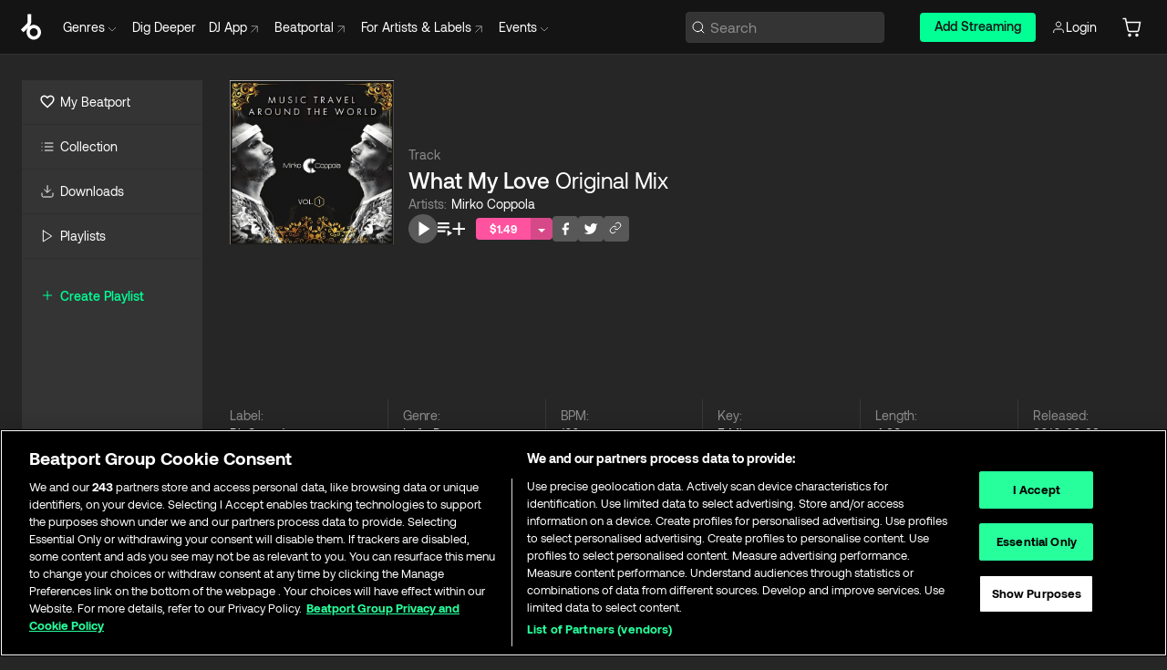

--- FILE ---
content_type: text/html; charset=utf-8
request_url: https://www.beatport.com/track/what-my-love-original-mix/8236301
body_size: 90624
content:
<!DOCTYPE html><html lang="en"><head><meta charSet="utf-8" data-next-head=""/><meta name="viewport" content="width=device-width" data-next-head=""/><link rel="canonical" hrefLang="en" href="https://www.beatport.com/track/what-my-love-original-mix/8236301" data-next-head=""/><link rel="alternate" hrefLang="de" href="https://www.beatport.com/de/track/what-my-love-original-mix/8236301" data-next-head=""/><link rel="alternate" hrefLang="fr" href="https://www.beatport.com/fr/track/what-my-love-original-mix/8236301" data-next-head=""/><link rel="alternate" hrefLang="es" href="https://www.beatport.com/es/track/what-my-love-original-mix/8236301" data-next-head=""/><link rel="alternate" hrefLang="it" href="https://www.beatport.com/it/track/what-my-love-original-mix/8236301" data-next-head=""/><link rel="alternate" hrefLang="ja" href="https://www.beatport.com/ja/track/what-my-love-original-mix/8236301" data-next-head=""/><link rel="alternate" hrefLang="pt" href="https://www.beatport.com/pt/track/what-my-love-original-mix/8236301" data-next-head=""/><link rel="alternate" hrefLang="nl" href="https://www.beatport.com/nl/track/what-my-love-original-mix/8236301" data-next-head=""/><title data-next-head="">Mirko Coppola - What My Love (Original Mix) [Bit Sound] | Music &amp; Downloads on Beatport</title><meta property="og:title" content="Mirko Coppola - What My Love (Original Mix) [Bit Sound] | Music &amp; Downloads on Beatport" data-next-head=""/><meta property="og:description" content="Download &amp; Stream Mirko Coppola - What My Love (Original Mix) [Bit Sound] in highest quality | Find the latest releases here | #1 source for DJ Sets and more" data-next-head=""/><meta property="og:image" content="https://geo-media.beatport.com/image_size/500x500/d441222a-311b-40eb-bc0a-c22c4c8e891c.jpg" data-next-head=""/><meta name="twitter:card" content="summary_large_image" data-next-head=""/><meta name="twitter:title" content="Mirko Coppola - What My Love (Original Mix) [Bit Sound] | Music &amp; Downloads on Beatport" data-next-head=""/><meta name="twitter:description" content="Download &amp; Stream Mirko Coppola - What My Love (Original Mix) [Bit Sound] in highest quality | Find the latest releases here | #1 source for DJ Sets and more" data-next-head=""/><meta name="twitter:image" content="https://geo-media.beatport.com/image_size/500x500/d441222a-311b-40eb-bc0a-c22c4c8e891c.jpg" data-next-head=""/><meta name="description" content="Download &amp; Stream Mirko Coppola - What My Love (Original Mix) [Bit Sound] in highest quality | Find the latest releases here | #1 source for DJ Sets and more" data-next-head=""/><link rel="icon" type="image/x-icon" href="/images/favicon-48x48.png" data-next-head=""/><link href="https://js.recurly.com/v4/recurly.css" rel="stylesheet" type="text/css" data-next-head=""/><meta name="bp-env" content="production"/><link rel="preload" href="/icons/sprite.svg" as="image"/><link rel="preload" href="/_next/static/media/9617edd9e02a645a-s.p.ttf" as="font" type="font/ttf" crossorigin="anonymous" data-next-font="size-adjust"/><link rel="preload" href="/_next/static/media/9438673d1e72232d-s.p.ttf" as="font" type="font/ttf" crossorigin="anonymous" data-next-font="size-adjust"/><link rel="preload" href="/_next/static/media/db5c0e5da3a6b3a9-s.p.ttf" as="font" type="font/ttf" crossorigin="anonymous" data-next-font="size-adjust"/><script id="google-analytics" data-nscript="beforeInteractive">
                (function(w,d,s,l,i){w[l]=w[l]||[];w[l].push({'gtm.start':
                new Date().getTime(),event:'gtm.js'});var f=d.getElementsByTagName(s)[0],
                j=d.createElement(s),dl=l!='dataLayer'?'&l='+l:'';j.async=true;j.src=
                'https://www.googletagmanager.com/gtm.js?id='+i+dl;f.parentNode.insertBefore(j,f);
                })(window,document,'script','dataLayer','GTM-TXN4GRJ');
            </script><link rel="preload" href="/_next/static/css/875348070ae80ebd.css" as="style"/><link rel="stylesheet" href="/_next/static/css/875348070ae80ebd.css" data-n-g=""/><noscript data-n-css=""></noscript><script defer="" nomodule="" src="/_next/static/chunks/polyfills-42372ed130431b0a.js"></script><script id="ab-tasty" src="https://try.abtasty.com/6a6f6df6afac8eb063d6dbbd68afdcc7.js" defer="" data-nscript="beforeInteractive"></script><script src="https://songbird.cardinalcommerce.com/edge/v1/songbird.js" defer="" data-nscript="beforeInteractive"></script><script id="pap_x2s6df8d" src="https://loopmasters.postaffiliatepro.com/scripts/trackjs.js" defer="" data-nscript="beforeInteractive"></script><script src="/_next/static/chunks/webpack-1de7c9dfeedfe132.js" defer=""></script><script src="/_next/static/chunks/framework-c65ff8b3b39d682e.js" defer=""></script><script src="/_next/static/chunks/main-24a2d00730d8757b.js" defer=""></script><script src="/_next/static/chunks/pages/_app-287ddc87d0744d4e.js" defer=""></script><script src="/_next/static/chunks/5584-645504cf5d0ac7f3.js" defer=""></script><script src="/_next/static/chunks/1672-ad91e904d5eccb26.js" defer=""></script><script src="/_next/static/chunks/7642-7da32f6e1a38c097.js" defer=""></script><script src="/_next/static/chunks/1662-bf5a1a51c032dba1.js" defer=""></script><script src="/_next/static/chunks/pages/track/%5Bdescription%5D/%5Bid%5D-8f744cd4a0359b67.js" defer=""></script><script src="/_next/static/l9SM3rZEoP7PyWHVo7I2W/_buildManifest.js" defer=""></script><script src="/_next/static/l9SM3rZEoP7PyWHVo7I2W/_ssgManifest.js" defer=""></script><style data-styled="" data-styled-version="6.1.19">.ijeyIR{box-sizing:border-box;display:flex;flex-direction:row;justify-content:center;align-items:center;padding:0.313rem 1rem 0.438rem;gap:0.5rem;border-radius:0.25rem;cursor:pointer;font-family:'aeonikFont','aeonikFont Fallback';font-size:0.875rem;line-height:1.25rem;font-weight:500;color:#141414;}/*!sc*/
.ijeyIR.primary{background:#01FF95;}/*!sc*/
.ijeyIR.primary:hover{background:#00E586;}/*!sc*/
.ijeyIR.primary.primary.disabled{pointer-events:none;color:#343434;background:#5A5A5A;}/*!sc*/
.ijeyIR.outline{border:0.063rem solid;border-image-source:linear-gradient( 0deg,rgba(0,0,0,0.6),rgba(0,0,0,0.6) ),linear-gradient( 0deg,#01FF95,#01FF95 );color:#01FF95;}/*!sc*/
.ijeyIR.outline:hover{border:0.063rem solid;color:#141414;background:#01FF95;}/*!sc*/
.ijeyIR.outline.outline.disabled{background:transparent;color:#01FF95;opacity:50%;}/*!sc*/
.ijeyIR.outline-secondary{border:0.063rem solid;border-color:#8C8C8C;color:#FFFFFF;}/*!sc*/
.ijeyIR.outline-secondary:hover{background:#8C8C8C;}/*!sc*/
.ijeyIR.outline-secondary.outline.disabled{background:transparent;color:#FFFFFF;opacity:50%;}/*!sc*/
.ijeyIR.tertiary{color:#FFFFFF;background:#8C8C8C;}/*!sc*/
.ijeyIR.tertiary:hover{background:#4D4D4D;}/*!sc*/
.ijeyIR.tertiary.tertiary.disabled{background:#8C8C8C;opacity:0.5;}/*!sc*/
.ijeyIR.secondary{color:#FFFFFF;background:#4D4D4D;}/*!sc*/
.ijeyIR.secondary:hover{background:#8C8C8C;}/*!sc*/
.ijeyIR.secondary.disabled{background:#8C8C8C;opacity:0.5;}/*!sc*/
.ijeyIR.danger{color:#FFFFFF;background:#CF222E;}/*!sc*/
.ijeyIR.danger:hover{background:#CF222E;}/*!sc*/
.ijeyIR.danger.disabled{background:#8C8C8C;opacity:0.5;}/*!sc*/
.ijeyIR.transparent,.ijeyIR.transparent-danger{color:#FFFFFF;border:0.125rem solid #5A5A5A;padding:0.313rem 0.75rem;gap:0.375rem;}/*!sc*/
.ijeyIR.transparent:hover{background:#5A5A5A;}/*!sc*/
.ijeyIR.transparent-danger:hover{border:0.125rem solid #CF222E;background:#CF222E;}/*!sc*/
.ijeyIR.link{color:#FFFFFF;}/*!sc*/
.ijeyIR.primary-link{color:#01FF95;}/*!sc*/
.ijeyIR.primary-link.disabled{cursor:default;}/*!sc*/
.ijeyIR.text{color:#B3B3B3;}/*!sc*/
.ijeyIR.text:hover{color:#FFFFFF;text-decoration:underline;}/*!sc*/
.ijeyIR.underline-link{color:#B3B3B3;text-decoration:underline;padding:0.25rem;}/*!sc*/
.ijeyIR.unstyled{background:none;border:none;padding:0;margin:0;color:inherit;background-color:transparent;}/*!sc*/
.ijeyIR.w-100{width:100%;}/*!sc*/
.ijeyIR.w-75{width:75%;}/*!sc*/
.ijeyIR.w-50{width:50%;}/*!sc*/
.ijeyIR.w-25{width:25%;}/*!sc*/
.ijeyIR.squared{padding:0.313rem;}/*!sc*/
data-styled.g1[id="Button-style__ButtonStyled-sc-d61a654-0"]{content:"ijeyIR,"}/*!sc*/
.juetxu{position:relative;margin-left:0.75rem;padding:0.5rem 0;}/*!sc*/
.juetxu a,.juetxu button{display:flex;flex-direction:row;gap:0.3125rem;cursor:pointer;align-items:center;padding:0.313rem 0.25rem 0.438rem 0.25rem;color:#FFFFFF;}/*!sc*/
.juetxu a svg,.juetxu button svg{stroke:#FFFFFF;}/*!sc*/
@media (min-width: 1200px){.juetxu a:hover,.juetxu button:hover{color:#01FF95;}.juetxu a:hover svg,.juetxu button:hover svg{stroke:#01FF95;}}/*!sc*/
@media (min-width: 1200px){.juetxu a,.juetxu button{padding:0;}.juetxu a svg,.juetxu button svg{width:1.3rem;height:1.3rem;}}/*!sc*/
data-styled.g31[id="HeaderCart-style__AccountCartMenuItem-sc-1d237d81-2"]{content:"juetxu,"}/*!sc*/
.NbRgr{position:absolute;top:3.6875rem;left:50%;transform:translate(-50%,1px);transition:opacity 0.2s ease;background:#141414;border-radius:0 0 1rem 1rem;display:block;z-index:900;cursor:default;opacity:0;visibility:hidden;pointer-events:none;box-shadow:0 0.5rem 1.5rem rgba(0,0,0,0.5);}/*!sc*/
.NbRgr[data-dropdown-type='genre']{width:100%;max-width:90rem;}/*!sc*/
.NbRgr[data-dropdown-type='events']{left:auto;min-width:12.5rem;margin:0 0 0 4.75rem;}/*!sc*/
.NbRgr[data-visible='true']{opacity:1;pointer-events:auto;visibility:visible;}/*!sc*/
data-styled.g42[id="HeaderDropdownToggle-style__DropdownMenu-sc-8d48e9cb-0"]{content:"NbRgr,"}/*!sc*/
.bnLgXh{display:flex;flex-direction:column;padding:0.5rem 0;}/*!sc*/
.bnLgXh a{padding:0.5rem 1.5rem;color:#B3B3B3;text-decoration:none;display:flex;align-items:center;transition:background-color 0.2s ease;}/*!sc*/
.bnLgXh a:hover{color:#FFFFFF;}/*!sc*/
.bnLgXh a:hover >svg{stroke:#01FF95;}/*!sc*/
data-styled.g44[id="HeaderEventsSubMenu-style__EventsSubMenuWrapper-sc-d3bdcde1-0"]{content:"bnLgXh,"}/*!sc*/
.enfcr{display:grid;grid-template-columns:1fr;flex-direction:row;justify-content:space-between;align-items:flex-start;width:100%;padding:1.5rem;gap:2rem;}/*!sc*/
data-styled.g50[id="HeaderGenreSubMenu-style__GenreDropDownGrid-sc-41f97c98-4"]{content:"enfcr,"}/*!sc*/
.dLqcKV{display:flex;flex-direction:row;position:absolute;top:0;left:0;right:0;z-index:1000;height:60px;width:100%;font-size:0.875rem;background:#141414;border-bottom:0.0625rem solid #333333;}/*!sc*/
.dLqcKV.header-fixed{position:fixed;}/*!sc*/
.dLqcKV ul> li{display:inline-flex;vertical-align:middle;}/*!sc*/
.dLqcKV span:not(.new_tag){display:flex;flex-direction:row;}/*!sc*/
.dLqcKV span:not(.new_tag) >img{margin-right:0.25rem;}/*!sc*/
.dLqcKV span:not(.new_tag) svg{stroke:#8C8C8C;}/*!sc*/
@keyframes slideDown{from{transform:translateY(-100%);}to{transform:translateY(0);}}/*!sc*/
data-styled.g52[id="Header-style__HeaderWrapper-sc-8ba2c440-0"]{content:"dLqcKV,"}/*!sc*/
.iNvsde{display:flex;flex-direction:row;width:100%;max-width:90rem;margin:0 auto;align-items:center;}/*!sc*/
.iNvsde svg{stroke:#8C8C8C;}/*!sc*/
.iNvsde >ul .dropdown_menu{animation:growDown 300ms ease-in-out forwards;transform-origin:top center;}/*!sc*/
.iNvsde >ul >li{line-height:1.25rem;padding:1.25rem 0.4375rem;cursor:pointer;}/*!sc*/
.iNvsde >ul >li.header_item:not(.dropdown_toggle):hover div{display:flex;}/*!sc*/
.iNvsde >ul >li.account button{padding:0;}/*!sc*/
.iNvsde >ul >li button{font-weight:400;}/*!sc*/
.iNvsde >ul .header_item [aria-expanded="true"] .rotatable svg{stroke:#01FF95;transform:rotate(180deg);margin-top:0.3125rem;}/*!sc*/
.iNvsde >ul .header_item .svg_wrapper{display:flex;align-items:center;height:100%;}/*!sc*/
.iNvsde >ul .header_item .svg_wrapper img{border-radius:50%;}/*!sc*/
.iNvsde >ul .header_item a[target="_blank"]:hover svg{stroke:#01FF95;}/*!sc*/
.iNvsde span{align-items:center;}/*!sc*/
.iNvsde span >img{margin-left:0.125rem;margin-bottom:0.0625rem;}/*!sc*/
@keyframes growDown{0%{transform:scaleY(0);}100%{transform:scaleY(1);}}/*!sc*/
data-styled.g54[id="Header-style__DesktopHeader-sc-8ba2c440-2"]{content:"iNvsde,"}/*!sc*/
.gSbytK{min-width:8rem;margin-left:1rem;}/*!sc*/
.gSbytK >li{padding:0 0 0 0.25rem;}/*!sc*/
.gSbytK >li button{padding:0.8rem 0.75rem 0.5rem 0.25rem;}/*!sc*/
@media (min-width: 768px){.gSbytK{width:100%;}}/*!sc*/
@media (min-width: 1200px){.gSbytK{min-width:44.5rem;}}/*!sc*/
data-styled.g55[id="Header-style__LeftRegion-sc-8ba2c440-3"]{content:"gSbytK,"}/*!sc*/
.kkpwdl{display:flex;justify-content:flex-end;align-items:center;width:100%;padding-right:1.25rem;}/*!sc*/
.kkpwdl .svg_wrapper{display:flex;align-items:center;height:100%;}/*!sc*/
.kkpwdl div.account_avatar{width:2rem;height:2rem;}/*!sc*/
.kkpwdl div.account_avatar img{border-radius:50%;}/*!sc*/
.kkpwdl .subscription_button a{padding:0.313rem 1rem 0.438rem;border-radius:0.25rem;font-weight:500;color:#141414;background:#01FF95;}/*!sc*/
.kkpwdl .subscription_button a:hover{background:#00E586;}/*!sc*/
@media (min-width: 768px){.kkpwdl{min-width:9.5rem;max-width:49.375rem;}}/*!sc*/
@media (min-width: 1200px){.kkpwdl li.search:first-child{width:100%;max-width:28.375rem;padding:0 0.5rem 0 0;}.kkpwdl li.subscription_button{min-width:9rem;}}/*!sc*/
data-styled.g56[id="Header-style__RightRegion-sc-8ba2c440-4"]{content:"kkpwdl,"}/*!sc*/
.jbAoJh{height:1.8125rem;width:1.375rem;margin-right:0.625rem;}/*!sc*/
data-styled.g59[id="Header-style__BeatportLogoLarge-sc-8ba2c440-7"]{content:"jbAoJh,"}/*!sc*/
.dtastp{display:flex;align-items:center;width:100%;max-width:28.375rem;padding:0 1.5rem;}/*!sc*/
.dtastp >button>svg{margin-right:1.25rem;height:1.25rem;stroke-width:0.125rem;}/*!sc*/
data-styled.g62[id="Header-style__HeaderSearchWrapper-sc-8ba2c440-10"]{content:"dtastp,"}/*!sc*/
.biDNjJ{display:flex;flex:1;width:100%;border:0.0625rem solid #383838;border-radius:0.25rem;background:#343434;}/*!sc*/
.biDNjJ:focus-within{border:0.0625rem solid #01FF95;box-shadow:0px 0px 0px 3px rgba(1, 255, 149, 0.15);outline:0.125rem solid transparent;outline-offset:0.125rem;}/*!sc*/
.biDNjJ div:first-child{display:flex;align-items:center;pointer-events:none;margin-left:0.3125rem;}/*!sc*/
.biDNjJ button{display:flex;align-items:center;margin-right:0.625rem;z-index:100000;}/*!sc*/
.biDNjJ img{margin-left:0.3125rem;margin-top:0.0625rem;height:1rem;width:1rem;}/*!sc*/
.biDNjJ input{height:2rem;margin-left:0.3125rem;width:100%;background:inherit;outline:none;border:none;}/*!sc*/
.biDNjJ input::placeholder{color:#8C8C8C;}/*!sc*/
data-styled.g63[id="Header-style__HeaderSearch-sc-8ba2c440-11"]{content:"biDNjJ,"}/*!sc*/
.euLgcx{font-size:max(100%,16px);}/*!sc*/
.euLgcx:focus::placeholder{color:transparent;}/*!sc*/
data-styled.g66[id="Search-style__SearchInput-sc-224b2fdd-1"]{content:"euLgcx,"}/*!sc*/
.fJivyZ{position:fixed;top:3.75rem;left:calc(100% - 370px);width:22.5rem;display:flex;flex-direction:column;gap:0.5rem;font-size:0.875rem;line-height:1.25rem;z-index:999;}/*!sc*/
@media (min-width: 580px){.fJivyZ{left:calc(100% - 385px);}}/*!sc*/
@media (min-width: 768px){.fJivyZ{left:calc(100% - 385px);}}/*!sc*/
@media (min-width: 1200px){.fJivyZ{left:calc(100% - 385px);}}/*!sc*/
@media (min-width: 1440px){.fJivyZ{left:initial;right:calc((100% - 1371px) / 2);}}/*!sc*/
data-styled.g99[id="Notifications-style__Wrapper-sc-212da99e-1"]{content:"fJivyZ,"}/*!sc*/
.ocBeZ{padding:8px;font-family:'aeonikFont','aeonikFont Fallback';font-style:normal;font-weight:400;font-size:12px;line-height:14px;color:#8C8C8C;}/*!sc*/
.ocBeZ.p-0{padding:0;}/*!sc*/
.ocBeZ.px-0{padding-left:0;padding-right:0;}/*!sc*/
.ocBeZ.py-0{padding-top:0;padding-bottom:0;}/*!sc*/
.ocBeZ .tombstoned{opacity:0.15;}/*!sc*/
.ocBeZ .selectable:hover{opacity:1;}/*!sc*/
data-styled.g100[id="Table-style__TableCell-sc-daa17f0f-0"]{content:"ocBeZ,"}/*!sc*/
.eueOuj{width:100%;display:flex;flex-direction:row;justify-content:space-between;align-items:center;height:40px;background:#343434;margin:0 0 2px;}/*!sc*/
.eueOuj.selected{background:#494949;}/*!sc*/
.eueOuj.tombstoned{background:#282828;}/*!sc*/
.eueOuj.tombstoned a{pointer-events:none;}/*!sc*/
.eueOuj.tombstoned:hover{background:#282828;}/*!sc*/
.eueOuj svg.album-cover{display:none;position:absolute;margin-left:15px;}/*!sc*/
.eueOuj:hover{background:#494949;position:relative;}/*!sc*/
.eueOuj:hover div.chart-cell{color:white;}/*!sc*/
.eueOuj:hover svg.album-cover{display:inline;}/*!sc*/
.eueOuj:hover:hover::before{display:none;content:"";position:absolute;top:100%;left:50%;font-weight:400;font-size:12px;line-height:16px;border-radius:8px;transition:background 0.2s;z-index:1;background:#141414;color:#FFFFFF;margin-left:-5px;border:5px solid transparent;border-top-color:#141414;}/*!sc*/
.eueOuj div:nth-child(2){flex-grow:1;}/*!sc*/
data-styled.g101[id="Table-style__TableRow-sc-daa17f0f-1"]{content:"eueOuj,"}/*!sc*/
.hkdCjs{display:flex;flex-direction:column;justify-content:flex-start;align-items:flex-start;width:100%;}/*!sc*/
data-styled.g102[id="Table-style__TableData-sc-daa17f0f-2"]{content:"hkdCjs,"}/*!sc*/
.eiLxDd{width:100%;display:flex;flex-direction:row;justify-content:space-between;align-items:center;text-transform:uppercase;}/*!sc*/
data-styled.g103[id="Table-style__TableHeader-sc-daa17f0f-3"]{content:"eiLxDd,"}/*!sc*/
.iQGXHD{width:100%;display:flex;flex-direction:column;justify-content:flex-start;align-items:flex-start;margin-top:12px;border-top:1px solid #333333;}/*!sc*/
.iQGXHD a:hover{text-decoration:underline;}/*!sc*/
data-styled.g104[id="Table-style__Table-sc-daa17f0f-4"]{content:"iQGXHD,"}/*!sc*/
.XbuXj{display:inline-flex;align-items:center;justify-content:center;width:1rem;height:1rem;flex-shrink:0;margin-left:0.25rem;}/*!sc*/
data-styled.g105[id="Icons-styles__ExplicitIconContainer-sc-2b56028a-0"]{content:"XbuXj,"}/*!sc*/
.eRdJSx{display:flex;flex-direction:row;justify-content:center;align-items:center;float:inline-end;}/*!sc*/
data-styled.g111[id="AddToCart-style__Control-sc-c1c0d228-0"]{content:"eRdJSx,"}/*!sc*/
.gnZIxO{border:none;margin:0;padding:0;font:inherit;background:transparent;cursor:pointer;width:3.75rem;background:#FF53A0;color:#FFFFFF;border-radius:0.25rem 0rem 0rem 0.25rem;padding:0.25rem 0.5rem;font-family:'aeonikFont','aeonikFont Fallback';font-style:normal;font-weight:700;font-size:0.75rem;line-height:1rem;text-align:center;}/*!sc*/
data-styled.g114[id="AddToCart-style__PriceButton-sc-c1c0d228-3"]{content:"gnZIxO,"}/*!sc*/
.cEcpzi{border:none;margin:0;padding:0;font:inherit;background:transparent;cursor:pointer;background:#d64988;border-radius:0rem 0.25rem 0.25rem 0rem;padding:0.25rem;font-weight:700;font-size:0.75rem;line-height:1rem;}/*!sc*/
.cEcpzi i{margin:0.25rem;display:inline-block;vertical-align:middle;border-left:0.25rem solid transparent;border-right:0.25rem solid transparent;border-top:0.25rem solid #FFFFFF;}/*!sc*/
.cEcpzi >div>svg{width:1rem;height:1rem;}/*!sc*/
data-styled.g116[id="AddToCart-style__ArrowButton-sc-c1c0d228-5"]{content:"cEcpzi,"}/*!sc*/
.bZCrsf{display:none;flex-direction:center;justify-content:center;background:#000;padding:4px;font-weight:400;font-size:12px;line-height:16px;border-radius:8px;transition:background 0.2s;background:#141414;color:#FFFFFF;text-align:center;padding:4px 4px;width:86px;position:absolute;z-index:2;filter:none;left:50%;margin-left:-43px;}/*!sc*/
.bZCrsf.top{bottom:155%;}/*!sc*/
.bZCrsf.top:after{position:absolute;content:"";top:100%;left:50%;margin-left:-5px;border:5px solid transparent;border-top-color:#141414;}/*!sc*/
.bZCrsf.top-left{bottom:155%;left:-60%;}/*!sc*/
.bZCrsf.top-left:after{position:absolute;content:"";top:100%;margin-right:-50px;border:5px solid transparent;border-top-color:#141414;}/*!sc*/
.bZCrsf.top-right{bottom:155%;right:-60%;}/*!sc*/
.bZCrsf.top-right:after{position:absolute;content:"";top:100%;margin-left:-50px;border:5px solid transparent;border-top-color:#141414;}/*!sc*/
.bZCrsf.bottom{top:115%;}/*!sc*/
.bZCrsf.bottom:before{position:absolute;content:"";bottom:100%;left:50%;margin-left:-5px;border:5px solid transparent;border-bottom-color:#141414;}/*!sc*/
.bZCrsf.left{right:calc(100% + 0.4rem);top:0;bottom:0;margin:auto 0;left:unset;margin-left:unset;height:1.7rem;padding:0.3rem 0.6rem;width:600px;max-width:max-content;}/*!sc*/
.bZCrsf.left:after{position:absolute;content:"";top:50%;left:100%;margin-top:-5px;border:5px solid transparent;border-left-color:#141414;}/*!sc*/
data-styled.g119[id="Tooltip-style__TooltipContainer-sc-715cbc58-0"]{content:"bZCrsf,"}/*!sc*/
.gMqswG{position:relative;}/*!sc*/
.gMqswG:hover .Tooltip-style__TooltipContainer-sc-715cbc58-0{display:flex;}/*!sc*/
data-styled.g120[id="Tooltip-style__Wrapper-sc-715cbc58-1"]{content:"gMqswG,"}/*!sc*/
.kFZIkq{display:flex;align-items:center;position:relative;}/*!sc*/
.kFZIkq:hover svg{filter:drop-shadow(0 0 7px #fff);}/*!sc*/
.kFZIkq:disabled svg{filter:unset;}/*!sc*/
data-styled.g121[id="AddToPlaylist-style__Control-sc-656bcea4-0"]{content:"kFZIkq,"}/*!sc*/
.hUFVVX{display:flex;align-items:center;position:relative;}/*!sc*/
.hUFVVX:hover svg{filter:drop-shadow(0 0 7px #fff);}/*!sc*/
.hUFVVX:disabled svg{filter:unset;}/*!sc*/
data-styled.g122[id="AddToQueue-style__Control-sc-2c5d32af-0"]{content:"hUFVVX,"}/*!sc*/
.kyoyxE{display:flex;align-items:center;position:relative;}/*!sc*/
.kyoyxE:hover svg{filter:drop-shadow(0 0 7px #FFFFFF);fill:#FFFFFF;}/*!sc*/
.kyoyxE:disabled svg{filter:unset;}/*!sc*/
data-styled.g123[id="Play-style__Control-sc-bdba3bac-0"]{content:"kyoyxE,"}/*!sc*/
.dQMREa{position:relative;background:#585858;border-radius:4px;padding:6px;transition:background 0.2s;}/*!sc*/
.dQMREa:hover{background:#383838;cursor:pointer;}/*!sc*/
data-styled.g124[id="Share-style__CopyBtn-sc-377d9d38-0"]{content:"dQMREa,"}/*!sc*/
.gTuXzf{display:flex;flex-direction:column;gap:4px;}/*!sc*/
.gTuXzf span{ont-family:"Aeonik";font-style:normal;font-weight:400;font-size:14px;line-height:20px;letter-spacing:-0.006em;color:#FFFFFF;}/*!sc*/
.gTuXzf div{display:flex;flex-direction:row;gap:8px;width:100%;}/*!sc*/
.gTuXzf div input{padding:4px 8px;width:100%;background:#ffffff;border:1px solid #d0d7de;border-radius:4px;font-family:'aeonikFont','aeonikFont Fallback';font-style:normal;font-weight:400;font-size:14px;line-height:20px;color:#8C8C8C;}/*!sc*/
data-styled.g125[id="Share-style__LinkItem-sc-377d9d38-1"]{content:"gTuXzf,"}/*!sc*/
.gkGrMR{position:absolute;display:flex;flex-direction:column;gap:16px;padding:16px;top:25px;right:0;width:275px;background:#262626;border:1px solid #383838;filter:drop-shadow(0px 8px 24px rgba(0,0,0,0.2));border-radius:6px;z-index:10;transition:opacity 0.3s;visibility:hidden;opacity:1;}/*!sc*/
data-styled.g126[id="Share-style__ShareLink-sc-377d9d38-2"]{content:"gkGrMR,"}/*!sc*/
.kAYAlh{position:relative;background:#585858;border-radius:4px;padding:6px;transition:background 0.2s;}/*!sc*/
.kAYAlh.disabled{cursor:not-allowed;}/*!sc*/
.kAYAlh.enabled:hover{background:#383838;cursor:pointer;}/*!sc*/
.kAYAlh.enabled:hover .Share-style__ShareLink-sc-377d9d38-2{visibility:visible;opacity:1;}/*!sc*/
data-styled.g127[id="Share-style__Item-sc-377d9d38-3"]{content:"kAYAlh,"}/*!sc*/
.jJBBIf{display:flex;flex-direction:row;justify-content:space-between;align-items:center;gap:8px;}/*!sc*/
data-styled.g128[id="Share-style__Wrapper-sc-377d9d38-4"]{content:"jJBBIf,"}/*!sc*/
.fRfnMo{text-overflow:ellipsis;overflow:hidden;width:auto;}/*!sc*/
data-styled.g133[id="Marquee-style__MarqueeElement-sc-b0373cc7-0"]{content:"fRfnMo,"}/*!sc*/
.cgyUez{overflow:hidden;width:100%;display:grid;grid-auto-flow:column;position:relative;white-space:nowrap;}/*!sc*/
.cgyUez>.Marquee-style__MarqueeElement-sc-b0373cc7-0{display:inline-block;width:max-content;}/*!sc*/
.cgyUez>.Marquee-style__MarqueeElement-sc-b0373cc7-0:nth-child(2){margin-left:16px;visibility:hidden;}/*!sc*/
.cgyUez>.Marquee-style__MarqueeElement-sc-b0373cc7-0{white-space:nowrap;}/*!sc*/
.kFHWkd{overflow:hidden;width:100%;display:grid;grid-auto-flow:column;position:relative;max-width:17rem;white-space:nowrap;}/*!sc*/
.kFHWkd>.Marquee-style__MarqueeElement-sc-b0373cc7-0{display:inline-block;width:max-content;}/*!sc*/
.kFHWkd>.Marquee-style__MarqueeElement-sc-b0373cc7-0:nth-child(2){margin-left:16px;visibility:hidden;}/*!sc*/
.kFHWkd>.Marquee-style__MarqueeElement-sc-b0373cc7-0{white-space:nowrap;}/*!sc*/
data-styled.g134[id="Marquee-style__MarqueeWrapper-sc-b0373cc7-1"]{content:"cgyUez,kFHWkd,"}/*!sc*/
.jauYou{display:grid;grid-template-columns:1fr;width:100%;}/*!sc*/
data-styled.g135[id="Marquee-style__MarqueeGrid-sc-b0373cc7-2"]{content:"jauYou,"}/*!sc*/
.jkGylL{font-family:'aeonikFont','aeonikFont Fallback';font-style:normal;font-weight:400;font-size:0.75rem;line-height:1rem;text-align:center;width:2.25rem;min-width:2.25rem;}/*!sc*/
.jkGylL.active{font-size:1rem;color:#FFFFFF;}/*!sc*/
data-styled.g137[id="Tables-shared-style__TrackNo-sc-74ae448d-1"]{content:"jkGylL,"}/*!sc*/
.kvuRbj{display:flex;}/*!sc*/
data-styled.g140[id="Tables-shared-style__TitleRow-sc-74ae448d-4"]{content:"kvuRbj,"}/*!sc*/
.bjvFIT{font-family:'aeonikFont','aeonikFont Fallback';font-style:normal;font-weight:700;font-size:0.688rem;line-height:1rem;letter-spacing:0.005em;color:#FFFFFF;}/*!sc*/
.bjvFIT span{font-weight:400;}/*!sc*/
data-styled.g141[id="Tables-shared-style__ReleaseName-sc-74ae448d-5"]{content:"bjvFIT,"}/*!sc*/
.iwyvna{display:flex;flex-direction:row;justify-content:flex-start;align-items:center;gap:0.625rem;}/*!sc*/
.iwyvna a.artwork{position:relative;}/*!sc*/
data-styled.g142[id="Tables-shared-style__ArtworkAndControls-sc-74ae448d-6"]{content:"iwyvna,"}/*!sc*/
.cogVwS .fade{opacity:0.25;transition:opacity 0.2s ease-in-out;}/*!sc*/
.cogVwS .row{justify-content:flex-start;}/*!sc*/
.cogVwS .row:hover .fade{opacity:1;}/*!sc*/
.cogVwS .row.current{background:#494949;}/*!sc*/
.cogVwS .cell{padding-top:0;padding-bottom:0;}/*!sc*/
.cogVwS .cell a:hover{text-decoration:underline;}/*!sc*/
.cogVwS .cell.price{font-size:0.875rem;font-weight:700;color:#ffffff;}/*!sc*/
.cogVwS .controls{padding-left:0;width:7.5rem;min-width:7.5rem;}/*!sc*/
.cogVwS .title{width:100%;flex-grow:1;overflow:hidden;}/*!sc*/
.cogVwS .title .container{overflow:hidden;}/*!sc*/
.cogVwS .title .container >div,.cogVwS .title .container >a>span{overflow:hidden;}/*!sc*/
.cogVwS .format{width:8.5rem;min-width:8.5rem;}/*!sc*/
.cogVwS .price{width:4.5rem;min-width:4.5rem;}/*!sc*/
.cogVwS .cart-actions{width:7.5rem;min-width:7.5rem;display:flex;justify-content:flex-end;}/*!sc*/
.cogVwS .card{width:7.5rem;min-width:7.5rem;display:flex;justify-content:flex-end;}/*!sc*/
.cogVwS.numbers .controls{width:10.3125rem;min-width:10.3125rem;}/*!sc*/
data-styled.g143[id="Tables-shared-style__Wrapper-sc-74ae448d-7"]{content:"cogVwS,"}/*!sc*/
.gnNNLl{display:flex;align-items:center;justify-content:flex-start;position:fixed;bottom:calc(0px + 1rem);right:1rem;height:2.5rem;padding:0 1rem;font-weight:500;background:#39C0DE;border-radius:2rem;color:#141414;overflow:hidden;transition:all 0.5s ease-in-out;z-index:3;max-width:2.5rem;}/*!sc*/
.gnNNLl >svg{min-width:1rem;min-height:1rem;margin-left:-0.2rem;margin-right:0.5rem;}/*!sc*/
.gnNNLl >span{transition:opacity 0.4s ease-in-out;opacity:0;}/*!sc*/
@media (min-width: 1024px){.gnNNLl{bottom:6rem;}.gnNNLl:hover{max-width:15rem;}.gnNNLl:hover >span{opacity:1;}}/*!sc*/
data-styled.g222[id="FeedbackButton-style__ButtonStyled-sc-f2d33d4-0"]{content:"gnNNLl,"}/*!sc*/
.ihbzho{background-color:#343434;display:flex;min-height:25rem;justify-content:center;padding:3rem 1.25rem 11rem 1.25rem;}/*!sc*/
@media (min-width: 1024px){.ihbzho{padding:3rem 1.25rem 7.7rem 1.25rem;}}/*!sc*/
data-styled.g234[id="Footer-style__FooterContainer-sc-b43f8293-0"]{content:"ihbzho,"}/*!sc*/
.fgpLBj{max-width:90rem;width:100%;margin:0 auto;display:flex;justify-content:space-between;gap:2rem 1rem;flex-direction:column;}/*!sc*/
@media (min-width: 768px){.fgpLBj{flex-direction:row;}}/*!sc*/
@media (min-width: 1024px){.fgpLBj{gap:2rem;}}/*!sc*/
@media (min-width: 1200px){.fgpLBj{padding:0 1.5rem;}}/*!sc*/
data-styled.g235[id="Footer-style__FooterMaxWidth-sc-b43f8293-1"]{content:"fgpLBj,"}/*!sc*/
.gUEqWx{display:flex;flex-direction:column;gap:2.5rem;flex:0 1 auto;order:1;min-width:15rem;justify-content:space-between;}/*!sc*/
@media (min-width: 1024px){.gUEqWx{min-width:16.25rem;}}/*!sc*/
data-styled.g236[id="Footer-style__BrandColumnContainer-sc-b43f8293-2"]{content:"gUEqWx,"}/*!sc*/
.byMywd{display:flex;flex-direction:column;justify-content:start;gap:2.5rem;}/*!sc*/
data-styled.g237[id="Footer-style__BrandWrapper-sc-b43f8293-3"]{content:"byMywd,"}/*!sc*/
.doukfB{display:flex;flex-wrap:wrap;align-items:center;gap:1rem;padding-right:0.625rem;}/*!sc*/
data-styled.g238[id="Footer-style__SocialLinksContainer-sc-b43f8293-4"]{content:"doukfB,"}/*!sc*/
.deeKUU{display:flex;flex-wrap:wrap;flex:1 1 auto;row-gap:2rem;max-width:45rem;order:3;justify-content:space-between;gap:1rem;}/*!sc*/
@media (min-width: 768px){.deeKUU{flex-wrap:nowrap;order:2;}}/*!sc*/
data-styled.g239[id="Footer-style__LinksColumnContainer-sc-b43f8293-5"]{content:"deeKUU,"}/*!sc*/
.frffGF{width:100%;}/*!sc*/
@media (min-width: 580px){.frffGF{max-width:10rem;}}/*!sc*/
data-styled.g240[id="Footer-style__LinksGroup-sc-b43f8293-6"]{content:"frffGF,"}/*!sc*/
.eCVjTm{color:#FFFFFF;font-family:'aeonikFont','aeonikFont Fallback';font-style:normal;font-weight:400;font-size:1rem;line-height:1.25rem;margin-bottom:1rem;display:block;}/*!sc*/
@media (min-width: 580px){.eCVjTm{font-size:0.75rem;line-height:1rem;}}/*!sc*/
data-styled.g241[id="Footer-style__GroupTitle-sc-b43f8293-7"]{content:"eCVjTm,"}/*!sc*/
.isQSnn{list-style:none;padding:0;}/*!sc*/
data-styled.g242[id="Footer-style__LinksList-sc-b43f8293-8"]{content:"isQSnn,"}/*!sc*/
.jkWbFH{color:#8C8C8C;font-family:'aeonikFont','aeonikFont Fallback';font-style:normal;font-weight:400;font-size:1rem;line-height:1.25rem;}/*!sc*/
.jkWbFH a,.jkWbFH button{cursor:pointer;}/*!sc*/
.jkWbFH button{text-align:start;font-weight:inherit;font-size:inherit;line-height:inherit;}/*!sc*/
.jkWbFH .listItemLink:hover,.jkWbFH button:hover{color:rgba(255,255,255,0.9);}/*!sc*/
@media (min-width: 580px){.jkWbFH{font-size:0.75rem;line-height:1rem;}}/*!sc*/
data-styled.g243[id="Footer-style__ListItem-sc-b43f8293-9"]{content:"jkWbFH,"}/*!sc*/
.bUSfnx{min-width:10.5rem;min-height:3.25rem;}/*!sc*/
data-styled.g244[id="Footer-style__LogoWrapper-sc-b43f8293-10"]{content:"bUSfnx,"}/*!sc*/
.dleova{display:block;color:#8C8C8C;font-size:0.75rem;font-family:'aeonikFont','aeonikFont Fallback';font-style:normal;font-weight:400;}/*!sc*/
data-styled.g245[id="Footer-style__Copyright-sc-b43f8293-11"]{content:"dleova,"}/*!sc*/
.fDLgIy{display:flex;flex-direction:row;gap:1rem;order:2;}/*!sc*/
@media (min-width: 768px){.fDLgIy{flex-direction:column;}}/*!sc*/
.fDLgIy a{width:fit-content;}/*!sc*/
data-styled.g246[id="Footer-style__MobileAppLinks-sc-b43f8293-12"]{content:"fDLgIy,"}/*!sc*/
.goQabg{display:flex;flex-direction:row;min-width:171px;width:208px;max-width:320px;position:sticky;max-height:calc(100vh - (60px + 7.625rem));top:calc(60px + 1.75rem);margin-left:1.5rem;}/*!sc*/
.goQabg .sidebar-content{background-color:#343434;flex:1;}/*!sc*/
.goQabg .sidebar-resizer{flex-grow:0;flex-shrink:0;flex-basis:0.375rem;justify-self:flex-end;cursor:col-resize;resize:horizontal;}/*!sc*/
.goQabg .sidebar-resizer:hover{width:0.1875rem;background-color:#141414;}/*!sc*/
data-styled.g247[id="Sidebar-style__DesktopSidebar-sc-800fab19-0"]{content:"goQabg,"}/*!sc*/
.kESCaB{position:relative;display:flex;align-items:center;font-size:1.25rem;padding:0.25rem 1.5rem;line-height:1.75rem;transition:all 0.1s ease-in-out;width:max-content;cursor:pointer;}/*!sc*/
@media (min-width: 1200px){.kESCaB{border-bottom:0.0625rem solid #2D2D2D;padding:0.75rem 1.25rem;margin-left:0;font-size:0.875rem;line-height:1.5rem;width:auto;}.kESCaB:hover{cursor:pointer;background-color:#2D2D2D;box-shadow:inset 0.125rem 0 0 0 #01FF95;}}/*!sc*/
.kESCaB svg{margin-right:0.5rem;width:1.5rem!important;height:auto!important;}/*!sc*/
.kESCaB .forward-arrow{width:0.9rem!important;height:0.9rem!important;margin-left:0.375rem;}/*!sc*/
@media (min-width: 1200px){.kESCaB svg{margin-right:0.375rem;width:1rem!important;height:1rem!important;}}/*!sc*/
data-styled.g254[id="Sidebar-style__SidebarLink-sc-800fab19-7"]{content:"kESCaB,"}/*!sc*/
.keYBJI{margin:0.5rem auto;background-color:#333333;width:calc(100% - 2 * 0.9375rem);height:0.0625rem;}/*!sc*/
data-styled.g257[id="Sidebar-style__HorizontalBar-sc-800fab19-10"]{content:"keYBJI,"}/*!sc*/
.kiDEvL{color:#01FF95;text-transform:capitalize;font-weight:500;font-size:1rem;align-items:flex-start;}/*!sc*/
.kiDEvL a{display:flex;align-items:center;}/*!sc*/
.kiDEvL:hover{color:#00E586;}/*!sc*/
@media (min-width: 1200px){.kiDEvL{font-size:0.875rem;}}/*!sc*/
.kiDEvL svg{margin-right:0.375rem;}/*!sc*/
data-styled.g260[id="Sidebar-style__CreatePlaylist-sc-800fab19-13"]{content:"kiDEvL,"}/*!sc*/
.dQXolN{flex-grow:1;display:flex;flex-direction:column;min-height:0;padding:0 1.25rem;}/*!sc*/
.dQXolN .element{margin:0.8rem 0;}/*!sc*/
.dQXolN .mobile-playlist-element{margin-bottom:1.5rem;}/*!sc*/
.dQXolN .mobile-playlist-element:first-of-type{margin-top:1rem;}/*!sc*/
.dQXolN.content{height:3.75rem;min-height:3.75rem;max-height:3.75rem;}/*!sc*/
.dQXolN.scrollable{flex-grow:1;overflow:auto;min-height:0;}/*!sc*/
.dQXolN.scrollable::-webkit-scrollbar{width:0rem;}/*!sc*/
.dQXolN.scrollable::-webkit-scrollbar-track{background-color:#343434;}/*!sc*/
.dQXolN.scrollable::-webkit-scrollbar-thumb{background-color:#2D2D2D;}/*!sc*/
.dQXolN.scrollable:hover::-webkit-scrollbar{width:0.3125rem;}/*!sc*/
data-styled.g262[id="Sidebar-style__PlaylistSectionContent-sc-800fab19-15"]{content:"dQXolN,"}/*!sc*/
.eNoXKa{position:relative;height:calc(100% - 12.9375rem);width:100%;}/*!sc*/
.eNoXKa div.wrapper{position:absolute;top:0;bottom:0;left:0;width:100%;display:flex;flex-direction:column;}/*!sc*/
data-styled.g263[id="Sidebar-style__PlaylistSectionContainer-sc-800fab19-16"]{content:"eNoXKa,"}/*!sc*/
.hyrOKP{position:relative;width:100%;background:#262626;min-height:calc(100vh - 60px);display:flex;justify-content:center;}/*!sc*/
data-styled.g264[id="MainLayout-style__MainWrapper-sc-897186c1-0"]{content:"hyrOKP,"}/*!sc*/
.gWbuuW{padding:1.75rem 0;width:100%;max-width:1420px;display:flex;margin-top:60px;}/*!sc*/
data-styled.g265[id="MainLayout-style__Main-sc-897186c1-1"]{content:"gWbuuW,"}/*!sc*/
.evSNZg{width:100%;padding:0 1.5rem;display:flex;flex-direction:column;justify-content:start;}/*!sc*/
@media (min-width: 1024px){.evSNZg{width:calc( 100% - 208px );}}/*!sc*/
data-styled.g266[id="MainLayout-style__MainContent-sc-897186c1-2"]{content:"evSNZg,"}/*!sc*/
.gElEAY{font-family:'aeonikFont','aeonikFont Fallback';font-style:normal;font-weight:500;font-size:11px;line-height:16px;letter-spacing:0.005em;color:#39C0DE;}/*!sc*/
.gElEAY a:hover{text-decoration:underline;}/*!sc*/
data-styled.g267[id="ArtistNames-sc-9ed174b1-0"]{content:"gElEAY,"}/*!sc*/
.jptuUt{font-family:'aeonikFont','aeonikFont Fallback';font-weight:500;font-style:normal;font-size:1.25rem;line-height:30px;letter-spacing:0.3px;}/*!sc*/
data-styled.g343[id="Typography-style__HeadingH2-sc-ffbbda25-1"]{content:"jptuUt,"}/*!sc*/
.jOvhlT{display:flex;flex-direction:row;justify-content:flex-start;align-items:center;gap:12px;height:34px;padding-right:12px;border-radius:22.5px;transition:background 0.2s;cursor:pointer;}/*!sc*/
.jOvhlT:hover{background:#343434;}/*!sc*/
data-styled.g494[id="CollectionControls-style__Controls-sc-3a6a5b4a-0"]{content:"jOvhlT,"}/*!sc*/
.cgOZtR{display:flex;flex-direction:row;justify-content:flex-start;align-items:center;gap:16px;}/*!sc*/
data-styled.g495[id="CollectionControls-style__Wrapper-sc-3a6a5b4a-1"]{content:"cgOZtR,"}/*!sc*/
.ebGDHS{min-width:1rem;min-height:1rem;cursor:pointer;stroke:#01FF95;}/*!sc*/
.ebGDHS:hover{stroke:#00E586;}/*!sc*/
data-styled.g501[id="BeatbotInfoButton-style__InfoIconStyled-sc-1e60f80e-0"]{content:"ebGDHS,"}/*!sc*/
.bwCwnW{display:flex;align-items:center;justify-content:center;}/*!sc*/
.bwCwnW >svg{margin-left:0.5rem;}/*!sc*/
data-styled.g502[id="BeatbotInfoButton-style__BeatbotInfoButtonWrapper-sc-1e60f80e-1"]{content:"bwCwnW,"}/*!sc*/
.dRexod a.artwork>img{min-width:2.375rem;}/*!sc*/
.dRexod .droppable{width:100%;}/*!sc*/
.dRexod .cell.bpm a{white-space:nowrap;overflow:hidden;display:block;text-overflow:ellipsis;}/*!sc*/
.dRexod .cell.format{padding-left:0;}/*!sc*/
.dRexod .label{width:7.5rem;min-width:7.5rem;}/*!sc*/
.dRexod .date{width:7.5rem;min-width:7.5rem;}/*!sc*/
.dRexod .bpm{width:9.375rem;min-width:9.375rem;display:block;text-overflow:elipsis;white-space:no-wrap;}/*!sc*/
.dRexod .price{width:3.75rem;min-width:3.75rem;}/*!sc*/
.dRexod i.arrow{margin:0.25rem;display:inline-block;vertical-align:middle;width:0;height:0;border-left:0.25rem solid transparent;border-right:0.25rem solid transparent;border-top:0.25rem solid #01FF95;}/*!sc*/
.dRexod i.arrow.desc{transform:rotate(180deg);}/*!sc*/
data-styled.g522[id="TracksTable-style__TracksWrapper-sc-f9f83978-0"]{content:"dRexod,"}/*!sc*/
.hqoLXh{padding-bottom:0.1rem;font-weight:400;font-size:0.875rem;line-height:1.25rem;color:#8C8C8C;}/*!sc*/
data-styled.g581[id="TitleControls-style__PreText-sc-df952353-1"]{content:"hqoLXh,"}/*!sc*/
.fGobHV{padding-right:1rem;}/*!sc*/
data-styled.g582[id="TitleControls-style__TitleContainer-sc-df952353-2"]{content:"fGobHV,"}/*!sc*/
.ffmgmu{padding-bottom:.25rem;}/*!sc*/
.ffmgmu.with-pre{padding-top:1.25rem;}/*!sc*/
data-styled.g583[id="TitleControls-style__Controls-sc-df952353-3"]{content:"ffmgmu,"}/*!sc*/
.kEyyML{width:100%;display:flex;flex-direction:row;justify-content:flex-start;align-items:center;gap:.5rem;}/*!sc*/
.kEyyML>:last-child{margin-left:auto;}/*!sc*/
@media (min-width: 768px){.kEyyML{display:flex;}.kEyyML>:last-child{margin-left:inherit;}}/*!sc*/
data-styled.g584[id="TitleControls-style__Container-sc-df952353-4"]{content:"kEyyML,"}/*!sc*/
.eWHwCT{font-family:'aeonikFont','aeonikFont Fallback';font-style:normal;font-weight:400;font-size:14px;line-height:20px;letter-spacing:0.005em;color:#8C8C8C;}/*!sc*/
.eWHwCT a{color:#FFFFFF;}/*!sc*/
.eWHwCT a:hover{text-decoration:underline;}/*!sc*/
data-styled.g782[id="Artists-styles__Items-sc-4b4d1c5b-0"]{content:"eWHwCT,"}/*!sc*/
.cjOHUF{position:relative;width:100%;height:3.125rem;transition:opacity 0.5s ease-in-out;opacity:1;}/*!sc*/
.cjOHUF.loading{opacity:0.2;}/*!sc*/
data-styled.g783[id="Waveform-style__Wrapper-sc-53f5aeb8-0"]{content:"cjOHUF,"}/*!sc*/
.bWZULu{max-width:88.75rem;margin:0 auto;}/*!sc*/
data-styled.g784[id="Waveform-style__WaveformContainer-sc-53f5aeb8-1"]{content:"bWZULu,"}/*!sc*/
.nblql{font-family:'aeonikFont','aeonikFont Fallback';font-style:normal;font-weight:400;font-size:14px;line-height:20px;letter-spacing:-0.006em;color:#8C8C8C;}/*!sc*/
.nblql span{color:#FFFFFF;}/*!sc*/
@media (min-width: 768px){.nblql{width:100%;max-width:12.5rem;margin-bottom:2rem;}}/*!sc*/
@media (min-width: 1024px){.nblql{max-width:140px;border-left:1px solid #383838;padding:0.5rem 0 0.5rem 1rem;}.nblql:first-child{border-left:0;padding-left:0;}}/*!sc*/
data-styled.g786[id="TrackMeta-style__MetaItem-sc-ff36f4e2-0"]{content:"nblql,"}/*!sc*/
.kHVJln{display:flex;flex-direction:column;align-items:flex-start;justify-content:flex-start;flex-wrap:wrap;gap:0.5rem;width:100%;padding:0.25rem 0;}/*!sc*/
@media (min-width: 390px){.kHVJln{max-width:50%;}}/*!sc*/
@media (min-width: 580px){.kHVJln{max-width:calc(100% - 280px);}}/*!sc*/
@media (min-width: 768px){.kHVJln{flex-direction:row;}}/*!sc*/
@media (min-width: 1024px){.kHVJln{max-width:100%;justify-content:space-between;}}/*!sc*/
data-styled.g787[id="TrackMeta-style__MetaWrapper-sc-ff36f4e2-1"]{content:"kHVJln,"}/*!sc*/
.dpDcqt{width:100%;}/*!sc*/
.dpDcqt .waveform-wrapper{height:9.375rem;}/*!sc*/
.dpDcqt .waveform-wrapper canvas{height:9.375rem!important;}/*!sc*/
data-styled.g789[id="TrackMeta-style__WaveformWrapper-sc-ff36f4e2-3"]{content:"dpDcqt,"}/*!sc*/
.jexaCm{display:flex;flex-direction:row;align-items:flex-start;justify-content:flex-start;flex-wrap:wrap;gap:1rem;}/*!sc*/
@media (min-width: 1024px){.jexaCm{align-items:center;}}/*!sc*/
data-styled.g790[id="TrackMeta-style__Wrapper-sc-ff36f4e2-4"]{content:"jexaCm,"}/*!sc*/
.gvrHYn{width:100%;display:flex;flex-direction:column;align-items:flex-start;margin-bottom:1rem;}/*!sc*/
@media (min-width: 768px){.gvrHYn{flex-direction:row;align-items:flex-end;}}/*!sc*/
data-styled.g791[id="TrackHeader-style__Wrapper-sc-95024209-0"]{content:"gvrHYn,"}/*!sc*/
.fFupjd{position:relative;width:11.25rem;margin-right:1rem;}/*!sc*/
@media (min-width: 580px){.fFupjd{float:left;}}/*!sc*/
data-styled.g792[id="TrackHeader-style__ImageWrapper-sc-95024209-1"]{content:"fFupjd,"}/*!sc*/
.kfzLmY{font-family:'aeonikFont','aeonikFont Fallback';font-style:normal;font-weight:500;font-size:1.5rem;line-height:2rem;color:#FFFFFF;}/*!sc*/
.kfzLmY span{font-weight:400;}/*!sc*/
data-styled.g793[id="TrackHeader-style__Name-sc-95024209-2"]{content:"kfzLmY,"}/*!sc*/
.kjzpsq{display:flex;flex-direction:column;margin-top:1rem;gap:0.25rem;}/*!sc*/
@media (min-width: 768px){.kjzpsq{margin-top:0;}}/*!sc*/
data-styled.g794[id="TrackHeader-style__Meta-sc-95024209-3"]{content:"kjzpsq,"}/*!sc*/
</style></head><body class="__variable_a8b512"><div id="__next"><div><div id="bp-header"><div class="Header-style__HeaderWrapper-sc-8ba2c440-0 dLqcKV header-fixed"><div class="Header-style__DesktopHeader-sc-8ba2c440-2 iNvsde"><ul class="Header-style__LeftRegion-sc-8ba2c440-3 gSbytK"><li><a href="/"><img src="/images/beatport-logo-icon.svg" alt="Beatport Logo" class="Header-style__BeatportLogoLarge-sc-8ba2c440-7 jbAoJh"/></a></li><li class="header_item dropdown_toggle genre_toggle"><button type="button" class="Button-style__ButtonStyled-sc-d61a654-0 ijeyIR unstyled" id="genre-dropdown-menu-button" aria-haspopup="menu" aria-expanded="false" aria-controls="genre-dropdown-menu" aria-label="Genres menu"><span class="rotatable">Genres<svg role="img" fill="#8C8C8C" width="16" height="16" data-testid="icon-drop-down" focusable="false" style="min-height:16;min-width:16"><title></title><use href="/icons/sprite.svg#drop-down"></use></svg></span></button><div id="genre-dropdown-menu" aria-labelledby="genre-dropdown-menu-button" data-visible="false" data-dropdown-type="genre" class="HeaderDropdownToggle-style__DropdownMenu-sc-8d48e9cb-0 NbRgr"><div role="menu" aria-labelledby="genres-dropdown-menu" class="HeaderGenreSubMenu-style__GenreDropDownGrid-sc-41f97c98-4 enfcr"></div></div></li><li class="header_item"><a data-testid="header-mainnav-link-staffpicks" href="/staff-picks"><span>Dig Deeper</span></a></li><li class="header_item"><a data-testid="header-mainnav-link-djapp" target="_blank" rel="noopener noreferrer" href="https://dj.beatport.com/"><span>DJ App<svg role="img" fill="#8C8C8C" width="16" height="16" data-testid="icon-menu-arrow" focusable="false" style="min-height:16;min-width:16"><title></title><use href="/icons/sprite.svg#menu-arrow"></use></svg></span></a></li><li class="header_item"><a data-testid="header-mainnav-link-beatport" target="_blank" rel="noopener noreferrer" href="https://www.beatportal.com/"><span>Beatportal<svg role="img" fill="#8C8C8C" width="16" height="16" data-testid="icon-menu-arrow" focusable="false" style="min-height:16;min-width:16"><title></title><use href="/icons/sprite.svg#menu-arrow"></use></svg></span></a></li><li class="header_item"><a data-testid="header-mainnav-link-artists-labels" target="_blank" rel="noopener noreferrer" href="https://greenroom.beatport.com/"><span>For Artists &amp; Labels<svg role="img" fill="#8C8C8C" width="16" height="16" data-testid="icon-menu-arrow" focusable="false" style="min-height:16;min-width:16"><title></title><use href="/icons/sprite.svg#menu-arrow"></use></svg></span></a></li><li class="header_item dropdown_toggle"><button type="button" class="Button-style__ButtonStyled-sc-d61a654-0 ijeyIR unstyled" id="events-dropdown-menu-button" aria-haspopup="menu" aria-expanded="false" aria-controls="events-dropdown-menu" aria-label="Events menu"><span class="rotatable">Events<svg role="img" fill="#8C8C8C" width="16" height="16" data-testid="icon-drop-down" focusable="false" style="min-height:16;min-width:16"><title></title><use href="/icons/sprite.svg#drop-down"></use></svg></span></button><div id="events-dropdown-menu" aria-labelledby="events-dropdown-menu-button" data-visible="false" data-dropdown-type="events" class="HeaderDropdownToggle-style__DropdownMenu-sc-8d48e9cb-0 NbRgr"><div role="menu" class="HeaderEventsSubMenu-style__EventsSubMenuWrapper-sc-d3bdcde1-0 bnLgXh"><a href="http://greenroom.beatport.com/tickets?utm_medium=bp_store_banner&amp;utm_source=bp_store&amp;utm_campaign=2025_evergreen_greenroom&amp;utm_content=banner" target="_blank" rel="noopener noreferrer" role="menuitem">For Promoters<svg role="img" fill="#8C8C8C" width="16" height="16" data-testid="icon-menu-arrow" focusable="false" style="min-height:16;min-width:16"><title></title><use href="/icons/sprite.svg#menu-arrow"></use></svg></a><a href="http://beatportal.com/events?utm_source=beatport&amp;utm_medium=banner&amp;utm_campaign=header_banner" target="_blank" rel="noopener noreferrer" role="menuitem">Upcoming Events<svg role="img" fill="#8C8C8C" width="16" height="16" data-testid="icon-menu-arrow" focusable="false" style="min-height:16;min-width:16"><title></title><use href="/icons/sprite.svg#menu-arrow"></use></svg></a></div></div></li></ul><ul class="Header-style__RightRegion-sc-8ba2c440-4 kkpwdl"><li class="search"><div id="site-search" class="Header-style__HeaderSearchWrapper-sc-8ba2c440-10 dtastp"><div class="Header-style__HeaderSearch-sc-8ba2c440-11 biDNjJ"><div><svg role="img" fill="#8C8C8C" width="16" height="16" data-testid="icon-search" focusable="false" style="min-height:16;min-width:16"><title></title><use href="/icons/sprite.svg#search"></use></svg></div><input id="search-field" name="search-field" data-testid="header-search-input" placeholder="Search" aria-label="Search" type="search" autoComplete="no-username" class="Search-style__SearchInput-sc-224b2fdd-1 euLgcx" value=""/></div></div></li><li class="subscription_button"><a href="/subscriptions">Add Streaming</a></li><li class="header_item account"><button type="button" class="Button-style__ButtonStyled-sc-d61a654-0 ijeyIR link"><svg role="img" fill="none" width="16px" height="16px" data-testid="icon-person" focusable="false" style="min-height:16px;min-width:16px"><title></title><use href="/icons/sprite.svg#person"></use></svg><span>Login</span></button></li><li class="header_item" data-testid="header-mainnav-link-cart"><div class="HeaderCart-style__AccountCartMenuItem-sc-1d237d81-2 juetxu"><a data-testid="header-mainnav-link-cart" role="button" tabindex="0" href="/cart"><svg role="img" fill="none" width="1.5rem" height="1.5rem" data-testid="icon-shopping-cart" focusable="false" style="min-height:1.5rem;min-width:1.5rem"><title></title><use href="/icons/sprite.svg#shopping-cart"></use></svg></a></div></li></ul></div></div></div><div class="MainLayout-style__MainWrapper-sc-897186c1-0 hyrOKP"><main class="MainLayout-style__Main-sc-897186c1-1 gWbuuW"><div class="Notifications-style__Wrapper-sc-212da99e-1 fJivyZ"></div><div style="width:208px" id="sidebar-menu" class="Sidebar-style__DesktopSidebar-sc-800fab19-0 goQabg"><div class="sidebar-content"><ul aria-label="sidebar"><li><a data-testid="sidebar-nav-my-beatport" href="/my-beatport" class="Sidebar-style__SidebarLink-sc-800fab19-7 kESCaB"><svg style="height:13px;width:14px" viewBox="0 0 14 13" fill="none" xmlns="http://www.w3.org/2000/svg"><path d="M9.9987 0C8.8387 0 7.72536 0.54 6.9987 1.39333C6.27203 0.54 5.1587 0 3.9987 0C1.94536 0 0.332031 1.61333 0.332031 3.66667C0.332031 6.18667 2.5987 8.24 6.03203 11.36L6.9987 12.2333L7.96536 11.3533C11.3987 8.24 13.6654 6.18667 13.6654 3.66667C13.6654 1.61333 12.052 0 9.9987 0ZM7.06537 10.3667L6.9987 10.4333L6.93203 10.3667C3.7587 7.49333 1.66536 5.59333 1.66536 3.66667C1.66536 2.33333 2.66536 1.33333 3.9987 1.33333C5.02536 1.33333 6.02536 1.99333 6.3787 2.90667H7.62536C7.97203 1.99333 8.97203 1.33333 9.9987 1.33333C11.332 1.33333 12.332 2.33333 12.332 3.66667C12.332 5.59333 10.2387 7.49333 7.06537 10.3667Z" fill="white"></path></svg>My Beatport</a></li><li><a data-testid="sidebar-nav-collection" href="/library" class="Sidebar-style__SidebarLink-sc-800fab19-7 kESCaB"><svg style="height:16px;width:16px" viewBox="0 0 16 16" fill="none" xmlns="http://www.w3.org/2000/svg"><path d="M5.33203 4H13.9987" stroke="white" stroke-linecap="round" stroke-linejoin="round"></path><path d="M5.33203 8H13.9987" stroke="white" stroke-linecap="round" stroke-linejoin="round"></path><path d="M5.33203 12H13.9987" stroke="white" stroke-linecap="round" stroke-linejoin="round"></path><path d="M2 4H2.00667" stroke="white" stroke-linecap="round" stroke-linejoin="round"></path><path d="M2 8H2.00667" stroke="white" stroke-linecap="round" stroke-linejoin="round"></path><path d="M2 12H2.00667" stroke="white" stroke-linecap="round" stroke-linejoin="round"></path></svg>Collection</a></li><li><a data-testid="sidebar-nav-downloads" href="/library/downloads" class="Sidebar-style__SidebarLink-sc-800fab19-7 kESCaB"><svg style="height:16px;width:16px" viewBox="0 0 16 16" fill="none" xmlns="http://www.w3.org/2000/svg"><path d="M2 10.0003V12.667C2 13.4003 2.6 14.0003 3.33333 14.0003H12.6667C13.0203 14.0003 13.3594 13.8598 13.6095 13.6098C13.8595 13.3598 14 13.0206 14 12.667V10.0003M11.3333 6.00033L8 9.33366L4.66667 6.00033M8 8.53366V1.66699" stroke="white" stroke-linecap="round" stroke-linejoin="round"></path></svg>Downloads</a></li><li><a data-testid="sidebar-nav-playlists" href="/library/playlists" class="Sidebar-style__SidebarLink-sc-800fab19-7 kESCaB"><svg width="16" height="16" viewBox="0 0 16 16" fill="none" xmlns="http://www.w3.org/2000/svg"><path d="M3.33594 2L12.6693 8L3.33594 14V2Z" stroke="white" stroke-linecap="round" stroke-linejoin="round"></path></svg>Playlists</a></li></ul><div class="Sidebar-style__HorizontalBar-sc-800fab19-10 keYBJI"></div><div class="Sidebar-style__PlaylistSectionContainer-sc-800fab19-16 eNoXKa"><div class="wrapper"><div class="Sidebar-style__PlaylistSectionContent-sc-800fab19-15 dQXolN content"><div class="Sidebar-style__CreatePlaylist-sc-800fab19-13 kiDEvL element" data-testid="sidebar-create-playlist"><a href="/library/playlists/new"><svg width="16" height="16" viewBox="0 0 16 16" fill="none" xmlns="http://www.w3.org/2000/svg"><path d="M8 3.33203V12.6654" stroke="#01FF95" stroke-linecap="round" stroke-linejoin="round"></path><path d="M3.33203 8H12.6654" stroke="#01FF95" stroke-linecap="round" stroke-linejoin="round"></path></svg>Create playlist</a></div></div><div class="Sidebar-style__PlaylistSectionContent-sc-800fab19-15 dQXolN scrollable"><ul></ul></div></div></div></div><div class="sidebar-resizer"></div></div><div class="MainLayout-style__MainContent-sc-897186c1-2 evSNZg"><div class="TrackHeader-style__Wrapper-sc-95024209-0 gvrHYn"><div class="TrackHeader-style__ImageWrapper-sc-95024209-1 fFupjd"><a href="/release/music-travel-around-the-world-vol-1/1824930"><img alt="Cover art for Music Travel Around the World, Vol. 1" loading="lazy" width="180" height="180" decoding="async" data-nimg="1" style="color:transparent" src="https://geo-media.beatport.com/image_size/500x500/d441222a-311b-40eb-bc0a-c22c4c8e891c.jpg"/></a></div><div class="TrackHeader-style__Meta-sc-95024209-3 kjzpsq"><div class="TitleControls-style__PreText-sc-df952353-1 hqoLXh">Track</div><h1 class="TrackHeader-style__Name-sc-95024209-2 kfzLmY">What My Love<!-- --> <span>Original Mix</span></h1><div class="Artists-styles__Items-sc-4b4d1c5b-0 eWHwCT">Artists<!-- -->:<!-- --> <a title="Mirko Coppola" href="/artist/mirko-coppola/567974">Mirko Coppola</a></div><div role="group" title="Collection controls" class="CollectionControls-style__Wrapper-sc-3a6a5b4a-1 cgOZtR"><div class="CollectionControls-style__Controls-sc-3a6a5b4a-0 jOvhlT"><button data-testid="play-button" class="Play-style__Control-sc-bdba3bac-0 kyoyxE"><svg role="img" fill="#8C8C8C" width="32" height="32" data-testid="icon-play-button" focusable="false" style="min-height:32;min-width:32" desc="Play button"><title>Play</title><use href="/icons/sprite.svg#play-button"></use></svg></button><div class="Tooltip-style__Wrapper-sc-715cbc58-1 gMqswG"><button data-testid="add-to-queue-button" class="AddToQueue-style__Control-sc-2c5d32af-0 hUFVVX"><svg role="img" fill="#8C8C8C" width="16" height="15" data-testid="icon-queue-add" focusable="false" style="min-height:15;min-width:16"><title></title><use href="/icons/sprite.svg#queue-add"></use></svg></button><div data-testid="tooltip" class="Tooltip-style__TooltipContainer-sc-715cbc58-0 bZCrsf top">Add to queue</div></div><div class="Tooltip-style__Wrapper-sc-715cbc58-1 gMqswG"><button data-testid="add-to-playlist-button" class="AddToPlaylist-style__Control-sc-656bcea4-0 kFZIkq"><svg role="img" fill="#8C8C8C" width="14" height="14" data-testid="icon-playlist-add" focusable="false" style="min-height:14;min-width:14"><title></title><use href="/icons/sprite.svg#playlist-add"></use></svg></button><div data-testid="tooltip" class="Tooltip-style__TooltipContainer-sc-715cbc58-0 bZCrsf top">Add to playlist</div></div></div><div class="AddToCart-style__Control-sc-c1c0d228-0 eRdJSx add-to-cart fade"><button aria-label="Add track &#x27;What My Love&#x27; (Original Mix) by Mirko Coppola to cart. Price: $1.49" class="AddToCart-style__PriceButton-sc-c1c0d228-3 gnZIxO">$1.49</button><button aria-haspopup="true" aria-label="Choose a cart for this item" class="AddToCart-style__ArrowButton-sc-c1c0d228-5 cEcpzi"><i></i></button></div><div class="Share-style__Wrapper-sc-377d9d38-4 jJBBIf"><a class="Share-style__Item-sc-377d9d38-3 kAYAlh enabled" title="Share on Facebook" data-testid="share-facebook"><svg role="img" fill="#8C8C8C" width="16" height="16" data-testid="icon-facebook" focusable="false" style="min-height:16;min-width:16"><title></title><use href="/icons/sprite.svg#facebook"></use></svg></a><a class="Share-style__Item-sc-377d9d38-3 kAYAlh enabled" title="Share on Twitter" data-testid="share-twitter"><svg role="img" fill="#8C8C8C" width="16" height="16" data-testid="icon-twitter" focusable="false" style="min-height:16;min-width:16"><title></title><use href="/icons/sprite.svg#twitter"></use></svg></a><a title="Share Link" data-testid="" class="Share-style__Item-sc-377d9d38-3 kAYAlh enabled"><svg role="img" fill="#8C8C8C" width="16" height="16" data-testid="icon-link" focusable="false" style="min-height:16;min-width:16"><title></title><use href="/icons/sprite.svg#link"></use></svg><div class="Share-style__ShareLink-sc-377d9d38-2 gkGrMR"><div class="Share-style__LinkItem-sc-377d9d38-1 gTuXzf"><span>Link<!-- -->:</span><div><input type="text" readonly="" value=""/><span title="Copy to clipboard" data-testid="share-link" class="Share-style__CopyBtn-sc-377d9d38-0 dQMREa"><svg role="img" fill="#8C8C8C" width="16" height="16" data-testid="icon-copy" focusable="false" style="min-height:16;min-width:16"><title></title><use href="/icons/sprite.svg#copy"></use></svg></span></div></div><div class="Share-style__LinkItem-sc-377d9d38-1 gTuXzf"><span>Embed<!-- -->:</span><div><input type="text" readonly="" value="&lt;iframe src=&quot;https://embed.beatport.com/?id=8236301&amp;type=track&quot; width=&quot;100%&quot; height=&quot;162&quot; frameborder=&quot;0&quot; scrolling=&quot;no&quot; style=&quot;max-width:600px;&quot;&gt;&lt;/iframe&gt;"/><span title="Copy to clipboard" class="Share-style__CopyBtn-sc-377d9d38-0 dQMREa"><svg role="img" fill="#8C8C8C" width="16" height="16" data-testid="icon-copy" focusable="false" style="min-height:16;min-width:16"><title></title><use href="/icons/sprite.svg#copy"></use></svg></span></div></div></div></a></div></div></div></div><div class="TrackMeta-style__Wrapper-sc-ff36f4e2-4 jexaCm"><div class="TrackMeta-style__WaveformWrapper-sc-ff36f4e2-3 dpDcqt"><div class="Waveform-style__Wrapper-sc-53f5aeb8-0 cjOHUF waveform-wrapper"><div class="Waveform-style__WaveformContainer-sc-53f5aeb8-1 bWZULu"><canvas style="width:100%;cursor:pointer;height:50px"></canvas></div></div></div><div class="TrackMeta-style__MetaWrapper-sc-ff36f4e2-1 kHVJln"><div class="TrackMeta-style__MetaItem-sc-ff36f4e2-0 nblql"><div>Label<!-- -->:</div><span><a title="Bit Sound" href="/label/bit-sound/38294"><div class="Marquee-style__MarqueeGrid-sc-b0373cc7-2 jauYou"><div data-testid="marquee-parent" class="Marquee-style__MarqueeWrapper-sc-b0373cc7-1 cgyUez"><div class="Marquee-style__MarqueeElement-sc-b0373cc7-0 fRfnMo">Bit Sound</div></div></div></a></span></div><div class="TrackMeta-style__MetaItem-sc-ff36f4e2-0 nblql"><div>Genre<!-- -->:</div><span><a title="Indie Dance" href="/genre/indie-dance/37">Indie Dance</a></span></div><div class="TrackMeta-style__MetaItem-sc-ff36f4e2-0 nblql"><div>BPM:</div><span>160</span></div><div class="TrackMeta-style__MetaItem-sc-ff36f4e2-0 nblql"><div>Key<!-- -->:</div><span>E Minor</span></div><div class="TrackMeta-style__MetaItem-sc-ff36f4e2-0 nblql"><div>Length<!-- -->:</div><span>4:28</span></div><div class="TrackMeta-style__MetaItem-sc-ff36f4e2-0 nblql"><div>Released<!-- -->:</div><span>2016-08-22</span></div></div></div><div class="TitleControls-style__Container-sc-df952353-4 kEyyML"><div class="TitleControls-style__TitleContainer-sc-df952353-2 fGobHV"><h2 class="Typography-style__HeadingH2-sc-ffbbda25-1 jptuUt"><div class="BeatbotInfoButton-style__BeatbotInfoButtonWrapper-sc-1e60f80e-1 bwCwnW">Recommendations<!-- --> <svg role="button" fill="#8C8C8C" width="16" height="16" data-testid="icon-info" focusable="false" style="min-height:16;min-width:16" aria-label="Smarter Track Recommendations" class="BeatbotInfoButton-style__InfoIconStyled-sc-1e60f80e-0 ebGDHS"><title></title><use href="/icons/sprite.svg#info"></use></svg></div></h2></div><div data-testid="controls" class="TitleControls-style__Controls-sc-df952353-3 ffmgmu"><div role="group" title="Collection controls" class="CollectionControls-style__Wrapper-sc-3a6a5b4a-1 cgOZtR"><div class="CollectionControls-style__Controls-sc-3a6a5b4a-0 jOvhlT"><button data-testid="play-button" class="Play-style__Control-sc-bdba3bac-0 kyoyxE"><svg role="img" fill="#8C8C8C" width="32" height="32" data-testid="icon-play-button" focusable="false" style="min-height:32;min-width:32" desc="Play button"><title>Play</title><use href="/icons/sprite.svg#play-button"></use></svg></button><div class="Tooltip-style__Wrapper-sc-715cbc58-1 gMqswG"><button data-testid="add-to-queue-button" class="AddToQueue-style__Control-sc-2c5d32af-0 hUFVVX"><svg role="img" fill="#8C8C8C" width="16" height="15" data-testid="icon-queue-add" focusable="false" style="min-height:15;min-width:16"><title></title><use href="/icons/sprite.svg#queue-add"></use></svg></button><div data-testid="tooltip" class="Tooltip-style__TooltipContainer-sc-715cbc58-0 bZCrsf top">Add to queue</div></div><div class="Tooltip-style__Wrapper-sc-715cbc58-1 gMqswG"><button data-testid="add-to-playlist-button" class="AddToPlaylist-style__Control-sc-656bcea4-0 kFZIkq"><svg role="img" fill="#8C8C8C" width="14" height="14" data-testid="icon-playlist-add" focusable="false" style="min-height:14;min-width:14"><title></title><use href="/icons/sprite.svg#playlist-add"></use></svg></button><div data-testid="tooltip" class="Tooltip-style__TooltipContainer-sc-715cbc58-0 bZCrsf top">Add to playlist</div></div></div></div></div></div><div class="Tables-shared-style__Wrapper-sc-74ae448d-7 TracksTable-style__TracksWrapper-sc-f9f83978-0 cogVwS dRexod numbers"><div class="Table-style__Table-sc-daa17f0f-4 iQGXHD tracks-table" role="table"><div class="Table-style__TableHeader-sc-daa17f0f-3 eiLxDd row"><div class="Table-style__TableCell-sc-daa17f0f-0 ocBeZ controls" role="cell"> </div><div class="Table-style__TableCell-sc-daa17f0f-0 ocBeZ title" role="cell">Title / Artists</div><div class="Table-style__TableCell-sc-daa17f0f-0 ocBeZ label" role="cell">Label / Remixers</div><div class="Table-style__TableCell-sc-daa17f0f-0 ocBeZ bpm" role="cell">Genre / BPM &amp; Key</div><div class="Table-style__TableCell-sc-daa17f0f-0 ocBeZ date" role="cell">Released</div><div class="Table-style__TableCell-sc-daa17f0f-0 ocBeZ card" role="cell"> </div></div><div class="Table-style__TableData-sc-daa17f0f-2 hkdCjs"><div data-testid="tracks-table-row" class="Table-style__TableRow-sc-daa17f0f-1 eueOuj row tracks-table"><div class="Table-style__TableCell-sc-daa17f0f-0 ocBeZ controls" role="cell"><div class="Tables-shared-style__ArtworkAndControls-sc-74ae448d-6 iwyvna"><a title="Four To The Floor 13" class="artwork" href="/release/four-to-the-floor-13/2457157"><img alt="Four To The Floor 13" loading="lazy" width="38" height="38" decoding="async" data-nimg="1" style="color:transparent" src="https://geo-media.beatport.com/image_size/95x95/02fe544a-38f6-46e2-8037-bd5397553864.jpg"/></a><div class="Tables-shared-style__TrackNo-sc-74ae448d-1 jkGylL">1</div><span class="fade"><button data-testid="play-button" class="Play-style__Control-sc-bdba3bac-0 kyoyxE"><svg role="img" fill="#8C8C8C" width="16" height="16" data-testid="inline-button-play_track" focusable="false" style="min-height:16;min-width:16" desc="Play button"><title>Play</title><use href="/icons/sprite.svg#track-play-inline"></use></svg></button></span><span class="fade"><div class="Tooltip-style__Wrapper-sc-715cbc58-1 gMqswG"><button data-testid="add-to-queue-button" class="AddToQueue-style__Control-sc-2c5d32af-0 hUFVVX"><svg role="img" fill="#8C8C8C" width="16" height="15" data-testid="icon-queue-add" focusable="false" style="min-height:15;min-width:16"><title></title><use href="/icons/sprite.svg#queue-add"></use></svg></button><div data-testid="tooltip" class="Tooltip-style__TooltipContainer-sc-715cbc58-0 bZCrsf top">Add to queue</div></div></span><span class="fade"><div class="Tooltip-style__Wrapper-sc-715cbc58-1 gMqswG"><button data-testid="add-to-playlist-button" class="AddToPlaylist-style__Control-sc-656bcea4-0 kFZIkq"><svg role="img" fill="#8C8C8C" width="14" height="14" data-testid="icon-playlist-add" focusable="false" style="min-height:14;min-width:14"><title></title><use href="/icons/sprite.svg#playlist-add"></use></svg></button><div data-testid="tooltip" class="Tooltip-style__TooltipContainer-sc-715cbc58-0 bZCrsf top">Add to playlist</div></div></span></div></div><div class="Table-style__TableCell-sc-daa17f0f-0 ocBeZ cell title" role="cell"><div class="container"><div class="Tables-shared-style__TitleRow-sc-74ae448d-4 kvuRbj"><a title="Rose In Japan" href="/track/rose-in-japan/11353256"><div class="Marquee-style__MarqueeGrid-sc-b0373cc7-2 jauYou"><div data-testid="marquee-parent" class="Marquee-style__MarqueeWrapper-sc-b0373cc7-1 kFHWkd"><div class="Marquee-style__MarqueeElement-sc-b0373cc7-0 fRfnMo"><span class="Tables-shared-style__ReleaseName-sc-74ae448d-5 bjvFIT">Rose In Japan<!-- --> <span>Original Mix</span> </span></div></div></div></a></div><div class="Marquee-style__MarqueeGrid-sc-b0373cc7-2 jauYou"><div data-testid="marquee-parent" class="Marquee-style__MarqueeWrapper-sc-b0373cc7-1 kFHWkd"><div class="Marquee-style__MarqueeElement-sc-b0373cc7-0 fRfnMo"><div class="ArtistNames-sc-9ed174b1-0 gElEAY"><a title="Voon" href="/artist/voon/669029">Voon</a></div></div></div></div></div></div><div class="Table-style__TableCell-sc-daa17f0f-0 ocBeZ cell label" role="cell"><a title="Diynamic" href="/label/diynamic/3612"><div class="Marquee-style__MarqueeGrid-sc-b0373cc7-2 jauYou"><div data-testid="marquee-parent" class="Marquee-style__MarqueeWrapper-sc-b0373cc7-1 cgyUez"><div class="Marquee-style__MarqueeElement-sc-b0373cc7-0 fRfnMo">Diynamic</div></div></div></a></div><div class="Table-style__TableCell-sc-daa17f0f-0 ocBeZ cell bpm" role="cell"><a title="Indie Dance" href="/genre/indie-dance/37"><div class="Marquee-style__MarqueeGrid-sc-b0373cc7-2 jauYou"><div data-testid="marquee-parent" class="Marquee-style__MarqueeWrapper-sc-b0373cc7-1 kFHWkd"><div class="Marquee-style__MarqueeElement-sc-b0373cc7-0 fRfnMo">Indie Dance</div></div></div></a><div>123<!-- --> BPM <!-- -->- G# Minor</div></div><div class="Table-style__TableCell-sc-daa17f0f-0 ocBeZ cell date" role="cell">2018-12-14</div><div class="Table-style__TableCell-sc-daa17f0f-0 ocBeZ cell card" role="cell"><div class="AddToCart-style__Control-sc-c1c0d228-0 eRdJSx add-to-cart fade"><button aria-label="Add track &#x27;Rose In Japan&#x27; (Original Mix) by Voon to cart. Price: $1.49" class="AddToCart-style__PriceButton-sc-c1c0d228-3 gnZIxO">$1.49</button><button aria-haspopup="true" aria-label="Choose a cart for this item" class="AddToCart-style__ArrowButton-sc-c1c0d228-5 cEcpzi"><i></i></button></div></div></div><div data-testid="tracks-table-row" class="Table-style__TableRow-sc-daa17f0f-1 eueOuj row tracks-table"><div class="Table-style__TableCell-sc-daa17f0f-0 ocBeZ controls" role="cell"><div class="Tables-shared-style__ArtworkAndControls-sc-74ae448d-6 iwyvna"><a title="10 Years of Crosstown Rebels" class="artwork" href="/release/10-years-of-crosstown-rebels/1259259"><img alt="10 Years of Crosstown Rebels" loading="lazy" width="38" height="38" decoding="async" data-nimg="1" style="color:transparent" src="https://geo-media.beatport.com/image_size/95x95/c26c7f26-2381-45fd-aab5-3801d8f01227.jpg"/></a><div class="Tables-shared-style__TrackNo-sc-74ae448d-1 jkGylL">2</div><span class="fade"><button data-testid="play-button" class="Play-style__Control-sc-bdba3bac-0 kyoyxE"><svg role="img" fill="#8C8C8C" width="16" height="16" data-testid="inline-button-play_track" focusable="false" style="min-height:16;min-width:16" desc="Play button"><title>Play</title><use href="/icons/sprite.svg#track-play-inline"></use></svg></button></span><span class="fade"><div class="Tooltip-style__Wrapper-sc-715cbc58-1 gMqswG"><button data-testid="add-to-queue-button" class="AddToQueue-style__Control-sc-2c5d32af-0 hUFVVX"><svg role="img" fill="#8C8C8C" width="16" height="15" data-testid="icon-queue-add" focusable="false" style="min-height:15;min-width:16"><title></title><use href="/icons/sprite.svg#queue-add"></use></svg></button><div data-testid="tooltip" class="Tooltip-style__TooltipContainer-sc-715cbc58-0 bZCrsf top">Add to queue</div></div></span><span class="fade"><div class="Tooltip-style__Wrapper-sc-715cbc58-1 gMqswG"><button data-testid="add-to-playlist-button" class="AddToPlaylist-style__Control-sc-656bcea4-0 kFZIkq"><svg role="img" fill="#8C8C8C" width="14" height="14" data-testid="icon-playlist-add" focusable="false" style="min-height:14;min-width:14"><title></title><use href="/icons/sprite.svg#playlist-add"></use></svg></button><div data-testid="tooltip" class="Tooltip-style__TooltipContainer-sc-715cbc58-0 bZCrsf top">Add to playlist</div></div></span></div></div><div class="Table-style__TableCell-sc-daa17f0f-0 ocBeZ cell title" role="cell"><div class="container"><div class="Tables-shared-style__TitleRow-sc-74ae448d-4 kvuRbj"><a title="Frisky" href="/track/frisky/5226828"><div class="Marquee-style__MarqueeGrid-sc-b0373cc7-2 jauYou"><div data-testid="marquee-parent" class="Marquee-style__MarqueeWrapper-sc-b0373cc7-1 kFHWkd"><div class="Marquee-style__MarqueeElement-sc-b0373cc7-0 fRfnMo"><span class="Tables-shared-style__ReleaseName-sc-74ae448d-5 bjvFIT">Frisky<!-- --> <span>Original Mix</span> </span></div></div></div></a></div><div class="Marquee-style__MarqueeGrid-sc-b0373cc7-2 jauYou"><div data-testid="marquee-parent" class="Marquee-style__MarqueeWrapper-sc-b0373cc7-1 kFHWkd"><div class="Marquee-style__MarqueeElement-sc-b0373cc7-0 fRfnMo"><div class="ArtistNames-sc-9ed174b1-0 gElEAY"><a title="Maceo Plex" href="/artist/maceo-plex/119538">Maceo Plex</a></div></div></div></div></div></div><div class="Table-style__TableCell-sc-daa17f0f-0 ocBeZ cell label" role="cell"><a title="Crosstown Rebels" href="/label/crosstown-rebels/1328"><div class="Marquee-style__MarqueeGrid-sc-b0373cc7-2 jauYou"><div data-testid="marquee-parent" class="Marquee-style__MarqueeWrapper-sc-b0373cc7-1 cgyUez"><div class="Marquee-style__MarqueeElement-sc-b0373cc7-0 fRfnMo">Crosstown Rebels</div></div></div></a></div><div class="Table-style__TableCell-sc-daa17f0f-0 ocBeZ cell bpm" role="cell"><a title="House" href="/genre/house/5"><div class="Marquee-style__MarqueeGrid-sc-b0373cc7-2 jauYou"><div data-testid="marquee-parent" class="Marquee-style__MarqueeWrapper-sc-b0373cc7-1 kFHWkd"><div class="Marquee-style__MarqueeElement-sc-b0373cc7-0 fRfnMo">House</div></div></div></a><div>122<!-- --> BPM <!-- -->- G Major</div></div><div class="Table-style__TableCell-sc-daa17f0f-0 ocBeZ cell date" role="cell">2014-02-24</div><div class="Table-style__TableCell-sc-daa17f0f-0 ocBeZ cell card" role="cell"><div class="AddToCart-style__Control-sc-c1c0d228-0 eRdJSx add-to-cart fade"><button aria-label="Add track &#x27;Frisky&#x27; (Original Mix) by Maceo Plex to cart. Price: $1.49" class="AddToCart-style__PriceButton-sc-c1c0d228-3 gnZIxO">$1.49</button><button aria-haspopup="true" aria-label="Choose a cart for this item" class="AddToCart-style__ArrowButton-sc-c1c0d228-5 cEcpzi"><i></i></button></div></div></div><div data-testid="tracks-table-row" class="Table-style__TableRow-sc-daa17f0f-1 eueOuj row tracks-table"><div class="Table-style__TableCell-sc-daa17f0f-0 ocBeZ controls" role="cell"><div class="Tables-shared-style__ArtworkAndControls-sc-74ae448d-6 iwyvna"><a title="Rhythm Trainx Vol. 1" class="artwork" href="/release/rhythm-trainx-vol-1/1521187"><img alt="Rhythm Trainx Vol. 1" loading="lazy" width="38" height="38" decoding="async" data-nimg="1" style="color:transparent" src="https://geo-media.beatport.com/image_size/95x95/f955b9b9-1340-478a-b98a-2856b8ab9be8.jpg"/></a><div class="Tables-shared-style__TrackNo-sc-74ae448d-1 jkGylL">3</div><span class="fade"><button data-testid="play-button" class="Play-style__Control-sc-bdba3bac-0 kyoyxE"><svg role="img" fill="#8C8C8C" width="16" height="16" data-testid="inline-button-play_track" focusable="false" style="min-height:16;min-width:16" desc="Play button"><title>Play</title><use href="/icons/sprite.svg#track-play-inline"></use></svg></button></span><span class="fade"><div class="Tooltip-style__Wrapper-sc-715cbc58-1 gMqswG"><button data-testid="add-to-queue-button" class="AddToQueue-style__Control-sc-2c5d32af-0 hUFVVX"><svg role="img" fill="#8C8C8C" width="16" height="15" data-testid="icon-queue-add" focusable="false" style="min-height:15;min-width:16"><title></title><use href="/icons/sprite.svg#queue-add"></use></svg></button><div data-testid="tooltip" class="Tooltip-style__TooltipContainer-sc-715cbc58-0 bZCrsf top">Add to queue</div></div></span><span class="fade"><div class="Tooltip-style__Wrapper-sc-715cbc58-1 gMqswG"><button data-testid="add-to-playlist-button" class="AddToPlaylist-style__Control-sc-656bcea4-0 kFZIkq"><svg role="img" fill="#8C8C8C" width="14" height="14" data-testid="icon-playlist-add" focusable="false" style="min-height:14;min-width:14"><title></title><use href="/icons/sprite.svg#playlist-add"></use></svg></button><div data-testid="tooltip" class="Tooltip-style__TooltipContainer-sc-715cbc58-0 bZCrsf top">Add to playlist</div></div></span></div></div><div class="Table-style__TableCell-sc-daa17f0f-0 ocBeZ cell title" role="cell"><div class="container"><div class="Tables-shared-style__TitleRow-sc-74ae448d-4 kvuRbj"><a title="121 BPM" href="/track/121-bpm/6606212"><div class="Marquee-style__MarqueeGrid-sc-b0373cc7-2 jauYou"><div data-testid="marquee-parent" class="Marquee-style__MarqueeWrapper-sc-b0373cc7-1 kFHWkd"><div class="Marquee-style__MarqueeElement-sc-b0373cc7-0 fRfnMo"><span class="Tables-shared-style__ReleaseName-sc-74ae448d-5 bjvFIT">121 BPM<!-- --> <span>Original Mix</span> </span></div></div></div></a></div><div class="Marquee-style__MarqueeGrid-sc-b0373cc7-2 jauYou"><div data-testid="marquee-parent" class="Marquee-style__MarqueeWrapper-sc-b0373cc7-1 kFHWkd"><div class="Marquee-style__MarqueeElement-sc-b0373cc7-0 fRfnMo"><div class="ArtistNames-sc-9ed174b1-0 gElEAY"><a title="Manuel Tur" href="/artist/manuel-tur/5831">Manuel Tur</a></div></div></div></div></div></div><div class="Table-style__TableCell-sc-daa17f0f-0 ocBeZ cell label" role="cell"><a title="Running Back" href="/label/running-back/3598"><div class="Marquee-style__MarqueeGrid-sc-b0373cc7-2 jauYou"><div data-testid="marquee-parent" class="Marquee-style__MarqueeWrapper-sc-b0373cc7-1 cgyUez"><div class="Marquee-style__MarqueeElement-sc-b0373cc7-0 fRfnMo">Running Back</div></div></div></a></div><div class="Table-style__TableCell-sc-daa17f0f-0 ocBeZ cell bpm" role="cell"><a title="House" href="/genre/house/5"><div class="Marquee-style__MarqueeGrid-sc-b0373cc7-2 jauYou"><div data-testid="marquee-parent" class="Marquee-style__MarqueeWrapper-sc-b0373cc7-1 kFHWkd"><div class="Marquee-style__MarqueeElement-sc-b0373cc7-0 fRfnMo">House</div></div></div></a><div>121<!-- --> BPM <!-- -->- Gb Minor</div></div><div class="Table-style__TableCell-sc-daa17f0f-0 ocBeZ cell date" role="cell">2015-05-11</div><div class="Table-style__TableCell-sc-daa17f0f-0 ocBeZ cell card" role="cell"><div class="AddToCart-style__Control-sc-c1c0d228-0 eRdJSx add-to-cart fade"><button aria-label="Add track &#x27;121 BPM&#x27; (Original Mix) by Manuel Tur to cart. Price: $1.49" class="AddToCart-style__PriceButton-sc-c1c0d228-3 gnZIxO">$1.49</button><button aria-haspopup="true" aria-label="Choose a cart for this item" class="AddToCart-style__ArrowButton-sc-c1c0d228-5 cEcpzi"><i></i></button></div></div></div><div data-testid="tracks-table-row" class="Table-style__TableRow-sc-daa17f0f-1 eueOuj row tracks-table"><div class="Table-style__TableCell-sc-daa17f0f-0 ocBeZ controls" role="cell"><div class="Tables-shared-style__ArtworkAndControls-sc-74ae448d-6 iwyvna"><a title="Secret Weapons Part 12" class="artwork" href="/release/secret-weapons-part-12/2833584"><img alt="Secret Weapons Part 12" loading="lazy" width="38" height="38" decoding="async" data-nimg="1" style="color:transparent" src="https://geo-media.beatport.com/image_size/95x95/d42a2075-2665-4f62-ac4a-40a894c60fc7.jpg"/></a><div class="Tables-shared-style__TrackNo-sc-74ae448d-1 jkGylL">4</div><span class="fade"><button data-testid="play-button" class="Play-style__Control-sc-bdba3bac-0 kyoyxE"><svg role="img" fill="#8C8C8C" width="16" height="16" data-testid="inline-button-play_track" focusable="false" style="min-height:16;min-width:16" desc="Play button"><title>Play</title><use href="/icons/sprite.svg#track-play-inline"></use></svg></button></span><span class="fade"><div class="Tooltip-style__Wrapper-sc-715cbc58-1 gMqswG"><button data-testid="add-to-queue-button" class="AddToQueue-style__Control-sc-2c5d32af-0 hUFVVX"><svg role="img" fill="#8C8C8C" width="16" height="15" data-testid="icon-queue-add" focusable="false" style="min-height:15;min-width:16"><title></title><use href="/icons/sprite.svg#queue-add"></use></svg></button><div data-testid="tooltip" class="Tooltip-style__TooltipContainer-sc-715cbc58-0 bZCrsf top">Add to queue</div></div></span><span class="fade"><div class="Tooltip-style__Wrapper-sc-715cbc58-1 gMqswG"><button data-testid="add-to-playlist-button" class="AddToPlaylist-style__Control-sc-656bcea4-0 kFZIkq"><svg role="img" fill="#8C8C8C" width="14" height="14" data-testid="icon-playlist-add" focusable="false" style="min-height:14;min-width:14"><title></title><use href="/icons/sprite.svg#playlist-add"></use></svg></button><div data-testid="tooltip" class="Tooltip-style__TooltipContainer-sc-715cbc58-0 bZCrsf top">Add to playlist</div></div></span></div></div><div class="Table-style__TableCell-sc-daa17f0f-0 ocBeZ cell title" role="cell"><div class="container"><div class="Tables-shared-style__TitleRow-sc-74ae448d-4 kvuRbj"><a title="Amplifier" href="/track/amplifier/13074108"><div class="Marquee-style__MarqueeGrid-sc-b0373cc7-2 jauYou"><div data-testid="marquee-parent" class="Marquee-style__MarqueeWrapper-sc-b0373cc7-1 kFHWkd"><div class="Marquee-style__MarqueeElement-sc-b0373cc7-0 fRfnMo"><span class="Tables-shared-style__ReleaseName-sc-74ae448d-5 bjvFIT">Amplifier<!-- --> <span>Original Mix</span> </span></div></div></div></a></div><div class="Marquee-style__MarqueeGrid-sc-b0373cc7-2 jauYou"><div data-testid="marquee-parent" class="Marquee-style__MarqueeWrapper-sc-b0373cc7-1 kFHWkd"><div class="Marquee-style__MarqueeElement-sc-b0373cc7-0 fRfnMo"><div class="ArtistNames-sc-9ed174b1-0 gElEAY"><a title="Luke Garcia" href="/artist/luke-garcia/261571">Luke Garcia</a>, <a title="Th3 Oth3r" href="/artist/th3-oth3r/502177">Th3 Oth3r</a></div></div></div></div></div></div><div class="Table-style__TableCell-sc-daa17f0f-0 ocBeZ cell label" role="cell"><a title="Innervisions" href="/label/innervisions/3315"><div class="Marquee-style__MarqueeGrid-sc-b0373cc7-2 jauYou"><div data-testid="marquee-parent" class="Marquee-style__MarqueeWrapper-sc-b0373cc7-1 cgyUez"><div class="Marquee-style__MarqueeElement-sc-b0373cc7-0 fRfnMo">Innervisions</div></div></div></a></div><div class="Table-style__TableCell-sc-daa17f0f-0 ocBeZ cell bpm" role="cell"><a title="Indie Dance" href="/genre/indie-dance/37"><div class="Marquee-style__MarqueeGrid-sc-b0373cc7-2 jauYou"><div data-testid="marquee-parent" class="Marquee-style__MarqueeWrapper-sc-b0373cc7-1 kFHWkd"><div class="Marquee-style__MarqueeElement-sc-b0373cc7-0 fRfnMo">Indie Dance</div></div></div></a><div>120<!-- --> BPM <!-- -->- E Minor</div></div><div class="Table-style__TableCell-sc-daa17f0f-0 ocBeZ cell date" role="cell">2020-02-07</div><div class="Table-style__TableCell-sc-daa17f0f-0 ocBeZ cell card" role="cell"><div class="AddToCart-style__Control-sc-c1c0d228-0 eRdJSx add-to-cart fade"><button aria-label="Add track &#x27;Amplifier&#x27; (Original Mix) by Luke Garcia, Th3 Oth3r to cart. Price: $1.49" class="AddToCart-style__PriceButton-sc-c1c0d228-3 gnZIxO">$1.49</button><button aria-haspopup="true" aria-label="Choose a cart for this item" class="AddToCart-style__ArrowButton-sc-c1c0d228-5 cEcpzi"><i></i></button></div></div></div><div data-testid="tracks-table-row" class="Table-style__TableRow-sc-daa17f0f-1 eueOuj row tracks-table"><div class="Table-style__TableCell-sc-daa17f0f-0 ocBeZ controls" role="cell"><div class="Tables-shared-style__ArtworkAndControls-sc-74ae448d-6 iwyvna"><a title="Divergent Emotions" class="artwork" href="/release/divergent-emotions/3210829"><img alt="Divergent Emotions" loading="lazy" width="38" height="38" decoding="async" data-nimg="1" style="color:transparent" src="https://geo-media.beatport.com/image_size/95x95/27308848-d600-40a8-befd-36cd1aa121d2.jpg"/></a><div class="Tables-shared-style__TrackNo-sc-74ae448d-1 jkGylL">5</div><span class="fade"><button data-testid="play-button" class="Play-style__Control-sc-bdba3bac-0 kyoyxE"><svg role="img" fill="#8C8C8C" width="16" height="16" data-testid="inline-button-play_track" focusable="false" style="min-height:16;min-width:16" desc="Play button"><title>Play</title><use href="/icons/sprite.svg#track-play-inline"></use></svg></button></span><span class="fade"><div class="Tooltip-style__Wrapper-sc-715cbc58-1 gMqswG"><button data-testid="add-to-queue-button" class="AddToQueue-style__Control-sc-2c5d32af-0 hUFVVX"><svg role="img" fill="#8C8C8C" width="16" height="15" data-testid="icon-queue-add" focusable="false" style="min-height:15;min-width:16"><title></title><use href="/icons/sprite.svg#queue-add"></use></svg></button><div data-testid="tooltip" class="Tooltip-style__TooltipContainer-sc-715cbc58-0 bZCrsf top">Add to queue</div></div></span><span class="fade"><div class="Tooltip-style__Wrapper-sc-715cbc58-1 gMqswG"><button data-testid="add-to-playlist-button" class="AddToPlaylist-style__Control-sc-656bcea4-0 kFZIkq"><svg role="img" fill="#8C8C8C" width="14" height="14" data-testid="icon-playlist-add" focusable="false" style="min-height:14;min-width:14"><title></title><use href="/icons/sprite.svg#playlist-add"></use></svg></button><div data-testid="tooltip" class="Tooltip-style__TooltipContainer-sc-715cbc58-0 bZCrsf top">Add to playlist</div></div></span></div></div><div class="Table-style__TableCell-sc-daa17f0f-0 ocBeZ cell title" role="cell"><div class="container"><div class="Tables-shared-style__TitleRow-sc-74ae448d-4 kvuRbj"><a title="What Is Dance" href="/track/what-is-dance/14596956"><div class="Marquee-style__MarqueeGrid-sc-b0373cc7-2 jauYou"><div data-testid="marquee-parent" class="Marquee-style__MarqueeWrapper-sc-b0373cc7-1 kFHWkd"><div class="Marquee-style__MarqueeElement-sc-b0373cc7-0 fRfnMo"><span class="Tables-shared-style__ReleaseName-sc-74ae448d-5 bjvFIT">What Is Dance<!-- --> <span>Original Mix</span> </span></div></div></div></a></div><div class="Marquee-style__MarqueeGrid-sc-b0373cc7-2 jauYou"><div data-testid="marquee-parent" class="Marquee-style__MarqueeWrapper-sc-b0373cc7-1 kFHWkd"><div class="Marquee-style__MarqueeElement-sc-b0373cc7-0 fRfnMo"><div class="ArtistNames-sc-9ed174b1-0 gElEAY"><a title="Bawrut" href="/artist/bawrut/552212">Bawrut</a></div></div></div></div></div></div><div class="Table-style__TableCell-sc-daa17f0f-0 ocBeZ cell label" role="cell"><a title="Other Goodness" href="/label/other-goodness/89773"><div class="Marquee-style__MarqueeGrid-sc-b0373cc7-2 jauYou"><div data-testid="marquee-parent" class="Marquee-style__MarqueeWrapper-sc-b0373cc7-1 cgyUez"><div class="Marquee-style__MarqueeElement-sc-b0373cc7-0 fRfnMo">Other Goodness</div></div></div></a></div><div class="Table-style__TableCell-sc-daa17f0f-0 ocBeZ cell bpm" role="cell"><a title="House" href="/genre/house/5"><div class="Marquee-style__MarqueeGrid-sc-b0373cc7-2 jauYou"><div data-testid="marquee-parent" class="Marquee-style__MarqueeWrapper-sc-b0373cc7-1 kFHWkd"><div class="Marquee-style__MarqueeElement-sc-b0373cc7-0 fRfnMo">House</div></div></div></a><div>125<!-- --> BPM <!-- -->- E Major</div></div><div class="Table-style__TableCell-sc-daa17f0f-0 ocBeZ cell date" role="cell">2020-12-04</div><div class="Table-style__TableCell-sc-daa17f0f-0 ocBeZ cell card" role="cell"><div class="AddToCart-style__Control-sc-c1c0d228-0 eRdJSx add-to-cart fade"><button aria-label="Add track &#x27;What Is Dance&#x27; (Original Mix) by Bawrut to cart. Price: $1.49" class="AddToCart-style__PriceButton-sc-c1c0d228-3 gnZIxO">$1.49</button><button aria-haspopup="true" aria-label="Choose a cart for this item" class="AddToCart-style__ArrowButton-sc-c1c0d228-5 cEcpzi"><i></i></button></div></div></div><div data-testid="tracks-table-row" class="Table-style__TableRow-sc-daa17f0f-1 eueOuj row tracks-table"><div class="Table-style__TableCell-sc-daa17f0f-0 ocBeZ controls" role="cell"><div class="Tables-shared-style__ArtworkAndControls-sc-74ae448d-6 iwyvna"><a title="Playtime" class="artwork" href="/release/playtime/2323749"><img alt="Playtime" loading="lazy" width="38" height="38" decoding="async" data-nimg="1" style="color:transparent" src="https://geo-media.beatport.com/image_size/95x95/ce4cb352-9ea9-412e-8182-e00657455cf9.jpg"/></a><div class="Tables-shared-style__TrackNo-sc-74ae448d-1 jkGylL">6</div><span class="fade"><button data-testid="play-button" class="Play-style__Control-sc-bdba3bac-0 kyoyxE"><svg role="img" fill="#8C8C8C" width="16" height="16" data-testid="inline-button-play_track" focusable="false" style="min-height:16;min-width:16" desc="Play button"><title>Play</title><use href="/icons/sprite.svg#track-play-inline"></use></svg></button></span><span class="fade"><div class="Tooltip-style__Wrapper-sc-715cbc58-1 gMqswG"><button data-testid="add-to-queue-button" class="AddToQueue-style__Control-sc-2c5d32af-0 hUFVVX"><svg role="img" fill="#8C8C8C" width="16" height="15" data-testid="icon-queue-add" focusable="false" style="min-height:15;min-width:16"><title></title><use href="/icons/sprite.svg#queue-add"></use></svg></button><div data-testid="tooltip" class="Tooltip-style__TooltipContainer-sc-715cbc58-0 bZCrsf top">Add to queue</div></div></span><span class="fade"><div class="Tooltip-style__Wrapper-sc-715cbc58-1 gMqswG"><button data-testid="add-to-playlist-button" class="AddToPlaylist-style__Control-sc-656bcea4-0 kFZIkq"><svg role="img" fill="#8C8C8C" width="14" height="14" data-testid="icon-playlist-add" focusable="false" style="min-height:14;min-width:14"><title></title><use href="/icons/sprite.svg#playlist-add"></use></svg></button><div data-testid="tooltip" class="Tooltip-style__TooltipContainer-sc-715cbc58-0 bZCrsf top">Add to playlist</div></div></span></div></div><div class="Table-style__TableCell-sc-daa17f0f-0 ocBeZ cell title" role="cell"><div class="container"><div class="Tables-shared-style__TitleRow-sc-74ae448d-4 kvuRbj"><a title="Kifesh" href="/track/kifesh/10739293"><div class="Marquee-style__MarqueeGrid-sc-b0373cc7-2 jauYou"><div data-testid="marquee-parent" class="Marquee-style__MarqueeWrapper-sc-b0373cc7-1 kFHWkd"><div class="Marquee-style__MarqueeElement-sc-b0373cc7-0 fRfnMo"><span class="Tables-shared-style__ReleaseName-sc-74ae448d-5 bjvFIT">Kifesh<!-- --> <span>Original Mix</span> </span></div></div></div></a></div><div class="Marquee-style__MarqueeGrid-sc-b0373cc7-2 jauYou"><div data-testid="marquee-parent" class="Marquee-style__MarqueeWrapper-sc-b0373cc7-1 kFHWkd"><div class="Marquee-style__MarqueeElement-sc-b0373cc7-0 fRfnMo"><div class="ArtistNames-sc-9ed174b1-0 gElEAY"><a title="ASA MOTO" href="/artist/asa-moto/538827">ASA MOTO</a></div></div></div></div></div></div><div class="Table-style__TableCell-sc-daa17f0f-0 ocBeZ cell label" role="cell"><a title="DEEWEE" href="/label/deewee/51727"><div class="Marquee-style__MarqueeGrid-sc-b0373cc7-2 jauYou"><div data-testid="marquee-parent" class="Marquee-style__MarqueeWrapper-sc-b0373cc7-1 cgyUez"><div class="Marquee-style__MarqueeElement-sc-b0373cc7-0 fRfnMo">DEEWEE</div></div></div></a></div><div class="Table-style__TableCell-sc-daa17f0f-0 ocBeZ cell bpm" role="cell"><a title="Indie Dance" href="/genre/indie-dance/37"><div class="Marquee-style__MarqueeGrid-sc-b0373cc7-2 jauYou"><div data-testid="marquee-parent" class="Marquee-style__MarqueeWrapper-sc-b0373cc7-1 kFHWkd"><div class="Marquee-style__MarqueeElement-sc-b0373cc7-0 fRfnMo">Indie Dance</div></div></div></a><div>106<!-- --> BPM <!-- -->- F Minor</div></div><div class="Table-style__TableCell-sc-daa17f0f-0 ocBeZ cell date" role="cell">2018-06-29</div><div class="Table-style__TableCell-sc-daa17f0f-0 ocBeZ cell card" role="cell"><div class="AddToCart-style__Control-sc-c1c0d228-0 eRdJSx add-to-cart fade"><button aria-label="Add track &#x27;Kifesh&#x27; (Original Mix) by ASA MOTO to cart. Price: $1.49" class="AddToCart-style__PriceButton-sc-c1c0d228-3 gnZIxO">$1.49</button><button aria-haspopup="true" aria-label="Choose a cart for this item" class="AddToCart-style__ArrowButton-sc-c1c0d228-5 cEcpzi"><i></i></button></div></div></div><div data-testid="tracks-table-row" class="Table-style__TableRow-sc-daa17f0f-1 eueOuj row tracks-table"><div class="Table-style__TableCell-sc-daa17f0f-0 ocBeZ controls" role="cell"><div class="Tables-shared-style__ArtworkAndControls-sc-74ae448d-6 iwyvna"><a title="Drunk" class="artwork" href="/release/drunk/4754378"><img alt="Drunk" loading="lazy" width="38" height="38" decoding="async" data-nimg="1" style="color:transparent" src="https://geo-media.beatport.com/image_size/95x95/50276055-8ced-46e6-b659-915020bbdd56.jpg"/></a><div class="Tables-shared-style__TrackNo-sc-74ae448d-1 jkGylL">7</div><span class="fade"><button data-testid="play-button" class="Play-style__Control-sc-bdba3bac-0 kyoyxE"><svg role="img" fill="#8C8C8C" width="16" height="16" data-testid="inline-button-play_track" focusable="false" style="min-height:16;min-width:16" desc="Play button"><title>Play</title><use href="/icons/sprite.svg#track-play-inline"></use></svg></button></span><span class="fade"><div class="Tooltip-style__Wrapper-sc-715cbc58-1 gMqswG"><button data-testid="add-to-queue-button" class="AddToQueue-style__Control-sc-2c5d32af-0 hUFVVX"><svg role="img" fill="#8C8C8C" width="16" height="15" data-testid="icon-queue-add" focusable="false" style="min-height:15;min-width:16"><title></title><use href="/icons/sprite.svg#queue-add"></use></svg></button><div data-testid="tooltip" class="Tooltip-style__TooltipContainer-sc-715cbc58-0 bZCrsf top">Add to queue</div></div></span><span class="fade"><div class="Tooltip-style__Wrapper-sc-715cbc58-1 gMqswG"><button data-testid="add-to-playlist-button" class="AddToPlaylist-style__Control-sc-656bcea4-0 kFZIkq"><svg role="img" fill="#8C8C8C" width="14" height="14" data-testid="icon-playlist-add" focusable="false" style="min-height:14;min-width:14"><title></title><use href="/icons/sprite.svg#playlist-add"></use></svg></button><div data-testid="tooltip" class="Tooltip-style__TooltipContainer-sc-715cbc58-0 bZCrsf top">Add to playlist</div></div></span></div></div><div class="Table-style__TableCell-sc-daa17f0f-0 ocBeZ cell title" role="cell"><div class="container"><div class="Tables-shared-style__TitleRow-sc-74ae448d-4 kvuRbj"><a title="Walk On By feat. Kendrick Lamar" href="/track/walk-on-by-feat-kendrick-lamar/19572959"><div class="Marquee-style__MarqueeGrid-sc-b0373cc7-2 jauYou"><div data-testid="marquee-parent" class="Marquee-style__MarqueeWrapper-sc-b0373cc7-1 kFHWkd"><div class="Marquee-style__MarqueeElement-sc-b0373cc7-0 fRfnMo"><span class="Tables-shared-style__ReleaseName-sc-74ae448d-5 bjvFIT">Walk On By feat. Kendrick Lamar<!-- --> <span>Original Mix</span> </span></div></div></div></a></div><div class="Marquee-style__MarqueeGrid-sc-b0373cc7-2 jauYou"><div data-testid="marquee-parent" class="Marquee-style__MarqueeWrapper-sc-b0373cc7-1 kFHWkd"><div class="Marquee-style__MarqueeElement-sc-b0373cc7-0 fRfnMo"><div class="ArtistNames-sc-9ed174b1-0 gElEAY"><a title="Thundercat" href="/artist/thundercat/210605">Thundercat</a>, <a title="Kendrick Lamar" href="/artist/kendrick-lamar/295822">Kendrick Lamar</a></div></div></div></div></div></div><div class="Table-style__TableCell-sc-daa17f0f-0 ocBeZ cell label" role="cell"><a title="Brainfeeder" href="/label/brainfeeder/12914"><div class="Marquee-style__MarqueeGrid-sc-b0373cc7-2 jauYou"><div data-testid="marquee-parent" class="Marquee-style__MarqueeWrapper-sc-b0373cc7-1 cgyUez"><div class="Marquee-style__MarqueeElement-sc-b0373cc7-0 fRfnMo">Brainfeeder</div></div></div></a></div><div class="Table-style__TableCell-sc-daa17f0f-0 ocBeZ cell bpm" role="cell"><a title="Nu Disco / Disco" href="/genre/nu-disco-disco/50"><div class="Marquee-style__MarqueeGrid-sc-b0373cc7-2 jauYou"><div data-testid="marquee-parent" class="Marquee-style__MarqueeWrapper-sc-b0373cc7-1 kFHWkd"><div class="Marquee-style__MarqueeElement-sc-b0373cc7-0 fRfnMo">Nu Disco / Disco<span> | </span> <!-- -->Funk / Soul</div></div></div></a><div>95<!-- --> BPM <!-- -->- Eb Minor</div></div><div class="Table-style__TableCell-sc-daa17f0f-0 ocBeZ cell date" role="cell">2017-02-24</div><div class="Table-style__TableCell-sc-daa17f0f-0 ocBeZ cell card" role="cell"><div class="AddToCart-style__Control-sc-c1c0d228-0 eRdJSx add-to-cart fade"><button aria-label="Add track &#x27;Walk On By feat. Kendrick Lamar&#x27; (Original Mix) by Thundercat, Kendrick Lamar to cart. Price: $1.49" class="AddToCart-style__PriceButton-sc-c1c0d228-3 gnZIxO">$1.49</button><button aria-haspopup="true" aria-label="Choose a cart for this item" class="AddToCart-style__ArrowButton-sc-c1c0d228-5 cEcpzi"><i></i></button></div></div></div><div data-testid="tracks-table-row" class="Table-style__TableRow-sc-daa17f0f-1 eueOuj row tracks-table"><div class="Table-style__TableCell-sc-daa17f0f-0 ocBeZ controls" role="cell"><div class="Tables-shared-style__ArtworkAndControls-sc-74ae448d-6 iwyvna"><a title="John Digweed Presents Quattro Artists" class="artwork" href="/release/john-digweed-presents-quattro-artists/3603522"><img alt="John Digweed Presents Quattro Artists" loading="lazy" width="38" height="38" decoding="async" data-nimg="1" style="color:transparent" src="https://geo-media.beatport.com/image_size/95x95/73539c94-8478-4f80-af2e-6542dbc6a94c.jpg"/></a><div class="Tables-shared-style__TrackNo-sc-74ae448d-1 jkGylL">8</div><span class="fade"><button data-testid="play-button" class="Play-style__Control-sc-bdba3bac-0 kyoyxE"><svg role="img" fill="#8C8C8C" width="16" height="16" data-testid="inline-button-play_track" focusable="false" style="min-height:16;min-width:16" desc="Play button"><title>Play</title><use href="/icons/sprite.svg#track-play-inline"></use></svg></button></span><span class="fade"><div class="Tooltip-style__Wrapper-sc-715cbc58-1 gMqswG"><button data-testid="add-to-queue-button" class="AddToQueue-style__Control-sc-2c5d32af-0 hUFVVX"><svg role="img" fill="#8C8C8C" width="16" height="15" data-testid="icon-queue-add" focusable="false" style="min-height:15;min-width:16"><title></title><use href="/icons/sprite.svg#queue-add"></use></svg></button><div data-testid="tooltip" class="Tooltip-style__TooltipContainer-sc-715cbc58-0 bZCrsf top">Add to queue</div></div></span><span class="fade"><div class="Tooltip-style__Wrapper-sc-715cbc58-1 gMqswG"><button data-testid="add-to-playlist-button" class="AddToPlaylist-style__Control-sc-656bcea4-0 kFZIkq"><svg role="img" fill="#8C8C8C" width="14" height="14" data-testid="icon-playlist-add" focusable="false" style="min-height:14;min-width:14"><title></title><use href="/icons/sprite.svg#playlist-add"></use></svg></button><div data-testid="tooltip" class="Tooltip-style__TooltipContainer-sc-715cbc58-0 bZCrsf top">Add to playlist</div></div></span></div></div><div class="Table-style__TableCell-sc-daa17f0f-0 ocBeZ cell title" role="cell"><div class="container"><div class="Tables-shared-style__TitleRow-sc-74ae448d-4 kvuRbj"><a title="Mentally Naked" href="/track/mentally-naked/16070802"><div class="Marquee-style__MarqueeGrid-sc-b0373cc7-2 jauYou"><div data-testid="marquee-parent" class="Marquee-style__MarqueeWrapper-sc-b0373cc7-1 kFHWkd"><div class="Marquee-style__MarqueeElement-sc-b0373cc7-0 fRfnMo"><span class="Tables-shared-style__ReleaseName-sc-74ae448d-5 bjvFIT">Mentally Naked<!-- --> <span>Original Mix</span> </span></div></div></div></a></div><div class="Marquee-style__MarqueeGrid-sc-b0373cc7-2 jauYou"><div data-testid="marquee-parent" class="Marquee-style__MarqueeWrapper-sc-b0373cc7-1 kFHWkd"><div class="Marquee-style__MarqueeElement-sc-b0373cc7-0 fRfnMo"><div class="ArtistNames-sc-9ed174b1-0 gElEAY"><a title="Chicks On Speed" href="/artist/chicks-on-speed/10330">Chicks On Speed</a>, <a title="Captain Mustache" href="/artist/captain-mustache/837658">Captain Mustache</a></div></div></div></div></div></div><div class="Table-style__TableCell-sc-daa17f0f-0 ocBeZ cell label" role="cell"><a title="Bedrock Records" href="/label/bedrock-records/63"><div class="Marquee-style__MarqueeGrid-sc-b0373cc7-2 jauYou"><div data-testid="marquee-parent" class="Marquee-style__MarqueeWrapper-sc-b0373cc7-1 cgyUez"><div class="Marquee-style__MarqueeElement-sc-b0373cc7-0 fRfnMo">Bedrock Records</div></div></div></a></div><div class="Table-style__TableCell-sc-daa17f0f-0 ocBeZ cell bpm" role="cell"><a title="Indie Dance" href="/genre/indie-dance/37"><div class="Marquee-style__MarqueeGrid-sc-b0373cc7-2 jauYou"><div data-testid="marquee-parent" class="Marquee-style__MarqueeWrapper-sc-b0373cc7-1 kFHWkd"><div class="Marquee-style__MarqueeElement-sc-b0373cc7-0 fRfnMo">Indie Dance</div></div></div></a><div>126<!-- --> BPM <!-- -->- E Minor</div></div><div class="Table-style__TableCell-sc-daa17f0f-0 ocBeZ cell date" role="cell">2021-12-17</div><div class="Table-style__TableCell-sc-daa17f0f-0 ocBeZ cell card" role="cell"><div class="AddToCart-style__Control-sc-c1c0d228-0 eRdJSx add-to-cart fade"><button aria-label="Add track &#x27;Mentally Naked&#x27; (Original Mix) by Chicks On Speed, Captain Mustache to cart. Price: $1.49" class="AddToCart-style__PriceButton-sc-c1c0d228-3 gnZIxO">$1.49</button><button aria-haspopup="true" aria-label="Choose a cart for this item" class="AddToCart-style__ArrowButton-sc-c1c0d228-5 cEcpzi"><i></i></button></div></div></div><div data-testid="tracks-table-row" class="Table-style__TableRow-sc-daa17f0f-1 eueOuj row tracks-table"><div class="Table-style__TableCell-sc-daa17f0f-0 ocBeZ controls" role="cell"><div class="Tables-shared-style__ArtworkAndControls-sc-74ae448d-6 iwyvna"><a title="Armada Deep - Ibiza 2018 - Extended Version" class="artwork" href="/release/armada-deep-ibiza-2018-extended-version/2323786"><img alt="Armada Deep - Ibiza 2018 - Extended Version" loading="lazy" width="38" height="38" decoding="async" data-nimg="1" style="color:transparent" src="https://geo-media.beatport.com/image_size/95x95/925598fb-f364-4930-ae8b-5a49aa4559a3.jpg"/></a><div class="Tables-shared-style__TrackNo-sc-74ae448d-1 jkGylL">9</div><span class="fade"><button data-testid="play-button" class="Play-style__Control-sc-bdba3bac-0 kyoyxE"><svg role="img" fill="#8C8C8C" width="16" height="16" data-testid="inline-button-play_track" focusable="false" style="min-height:16;min-width:16" desc="Play button"><title>Play</title><use href="/icons/sprite.svg#track-play-inline"></use></svg></button></span><span class="fade"><div class="Tooltip-style__Wrapper-sc-715cbc58-1 gMqswG"><button data-testid="add-to-queue-button" class="AddToQueue-style__Control-sc-2c5d32af-0 hUFVVX"><svg role="img" fill="#8C8C8C" width="16" height="15" data-testid="icon-queue-add" focusable="false" style="min-height:15;min-width:16"><title></title><use href="/icons/sprite.svg#queue-add"></use></svg></button><div data-testid="tooltip" class="Tooltip-style__TooltipContainer-sc-715cbc58-0 bZCrsf top">Add to queue</div></div></span><span class="fade"><div class="Tooltip-style__Wrapper-sc-715cbc58-1 gMqswG"><button data-testid="add-to-playlist-button" class="AddToPlaylist-style__Control-sc-656bcea4-0 kFZIkq"><svg role="img" fill="#8C8C8C" width="14" height="14" data-testid="icon-playlist-add" focusable="false" style="min-height:14;min-width:14"><title></title><use href="/icons/sprite.svg#playlist-add"></use></svg></button><div data-testid="tooltip" class="Tooltip-style__TooltipContainer-sc-715cbc58-0 bZCrsf top">Add to playlist</div></div></span></div></div><div class="Table-style__TableCell-sc-daa17f0f-0 ocBeZ cell title" role="cell"><div class="container"><div class="Tables-shared-style__TitleRow-sc-74ae448d-4 kvuRbj"><a title="Vilara" href="/track/vilara/10739488"><div class="Marquee-style__MarqueeGrid-sc-b0373cc7-2 jauYou"><div data-testid="marquee-parent" class="Marquee-style__MarqueeWrapper-sc-b0373cc7-1 kFHWkd"><div class="Marquee-style__MarqueeElement-sc-b0373cc7-0 fRfnMo"><span class="Tables-shared-style__ReleaseName-sc-74ae448d-5 bjvFIT">Vilara<!-- --> <span>Extended Mix</span> </span></div></div></div></a></div><div class="Marquee-style__MarqueeGrid-sc-b0373cc7-2 jauYou"><div data-testid="marquee-parent" class="Marquee-style__MarqueeWrapper-sc-b0373cc7-1 kFHWkd"><div class="Marquee-style__MarqueeElement-sc-b0373cc7-0 fRfnMo"><div class="ArtistNames-sc-9ed174b1-0 gElEAY"><a title="Trikk" href="/artist/trikk/77522">Trikk</a></div></div></div></div></div></div><div class="Table-style__TableCell-sc-daa17f0f-0 ocBeZ cell label" role="cell"><a title="Armada Music Albums" href="/label/armada-music-albums/38"><div class="Marquee-style__MarqueeGrid-sc-b0373cc7-2 jauYou"><div data-testid="marquee-parent" class="Marquee-style__MarqueeWrapper-sc-b0373cc7-1 cgyUez"><div class="Marquee-style__MarqueeElement-sc-b0373cc7-0 fRfnMo">Armada Music Albums</div></div></div></a></div><div class="Table-style__TableCell-sc-daa17f0f-0 ocBeZ cell bpm" role="cell"><a title="House" href="/genre/house/5"><div class="Marquee-style__MarqueeGrid-sc-b0373cc7-2 jauYou"><div data-testid="marquee-parent" class="Marquee-style__MarqueeWrapper-sc-b0373cc7-1 kFHWkd"><div class="Marquee-style__MarqueeElement-sc-b0373cc7-0 fRfnMo">House</div></div></div></a><div>120<!-- --> BPM <!-- -->- C Major</div></div><div class="Table-style__TableCell-sc-daa17f0f-0 ocBeZ cell date" role="cell">2018-07-06</div><div class="Table-style__TableCell-sc-daa17f0f-0 ocBeZ cell card" role="cell"><div class="AddToCart-style__Control-sc-c1c0d228-0 eRdJSx add-to-cart fade"><button aria-label="Add track &#x27;Vilara&#x27; (Extended Mix) by Trikk to cart. Price: $1.49" class="AddToCart-style__PriceButton-sc-c1c0d228-3 gnZIxO">$1.49</button><button aria-haspopup="true" aria-label="Choose a cart for this item" class="AddToCart-style__ArrowButton-sc-c1c0d228-5 cEcpzi"><i></i></button></div></div></div><div data-testid="tracks-table-row" class="Table-style__TableRow-sc-daa17f0f-1 eueOuj row tracks-table"><div class="Table-style__TableCell-sc-daa17f0f-0 ocBeZ controls" role="cell"><div class="Tables-shared-style__ArtworkAndControls-sc-74ae448d-6 iwyvna"><a title="Take Control" class="artwork" href="/release/take-control/2096630"><img alt="Take Control" loading="lazy" width="38" height="38" decoding="async" data-nimg="1" style="color:transparent" src="https://geo-media.beatport.com/image_size/95x95/c76a6df7-14a8-4a69-a9d4-9f165c767e10.jpg"/></a><div class="Tables-shared-style__TrackNo-sc-74ae448d-1 jkGylL">10</div><span class="fade"><button data-testid="play-button" class="Play-style__Control-sc-bdba3bac-0 kyoyxE"><svg role="img" fill="#8C8C8C" width="16" height="16" data-testid="inline-button-play_track" focusable="false" style="min-height:16;min-width:16" desc="Play button"><title>Play</title><use href="/icons/sprite.svg#track-play-inline"></use></svg></button></span><span class="fade"><div class="Tooltip-style__Wrapper-sc-715cbc58-1 gMqswG"><button data-testid="add-to-queue-button" class="AddToQueue-style__Control-sc-2c5d32af-0 hUFVVX"><svg role="img" fill="#8C8C8C" width="16" height="15" data-testid="icon-queue-add" focusable="false" style="min-height:15;min-width:16"><title></title><use href="/icons/sprite.svg#queue-add"></use></svg></button><div data-testid="tooltip" class="Tooltip-style__TooltipContainer-sc-715cbc58-0 bZCrsf top">Add to queue</div></div></span><span class="fade"><div class="Tooltip-style__Wrapper-sc-715cbc58-1 gMqswG"><button data-testid="add-to-playlist-button" class="AddToPlaylist-style__Control-sc-656bcea4-0 kFZIkq"><svg role="img" fill="#8C8C8C" width="14" height="14" data-testid="icon-playlist-add" focusable="false" style="min-height:14;min-width:14"><title></title><use href="/icons/sprite.svg#playlist-add"></use></svg></button><div data-testid="tooltip" class="Tooltip-style__TooltipContainer-sc-715cbc58-0 bZCrsf top">Add to playlist</div></div></span></div></div><div class="Table-style__TableCell-sc-daa17f0f-0 ocBeZ cell title" role="cell"><div class="container"><div class="Tables-shared-style__TitleRow-sc-74ae448d-4 kvuRbj"><a title="Take Control" href="/track/take-control/9670864"><div class="Marquee-style__MarqueeGrid-sc-b0373cc7-2 jauYou"><div data-testid="marquee-parent" class="Marquee-style__MarqueeWrapper-sc-b0373cc7-1 kFHWkd"><div class="Marquee-style__MarqueeElement-sc-b0373cc7-0 fRfnMo"><span class="Tables-shared-style__ReleaseName-sc-74ae448d-5 bjvFIT">Take Control<!-- --> <span>Simple Symmetry Remix</span> </span></div></div></div></a></div><div class="Marquee-style__MarqueeGrid-sc-b0373cc7-2 jauYou"><div data-testid="marquee-parent" class="Marquee-style__MarqueeWrapper-sc-b0373cc7-1 kFHWkd"><div class="Marquee-style__MarqueeElement-sc-b0373cc7-0 fRfnMo"><div class="ArtistNames-sc-9ed174b1-0 gElEAY"><a title="Zombies In Miami" href="/artist/zombies-in-miami/223128">Zombies In Miami</a></div></div></div></div></div></div><div class="Table-style__TableCell-sc-daa17f0f-0 ocBeZ cell label" role="cell"><a title="Correspondant" href="/label/correspondant/20970"><div class="Marquee-style__MarqueeGrid-sc-b0373cc7-2 jauYou"><div data-testid="marquee-parent" class="Marquee-style__MarqueeWrapper-sc-b0373cc7-1 cgyUez"><div class="Marquee-style__MarqueeElement-sc-b0373cc7-0 fRfnMo">Correspondant</div></div></div></a><div class="Marquee-style__MarqueeGrid-sc-b0373cc7-2 jauYou"><div data-testid="marquee-parent" class="Marquee-style__MarqueeWrapper-sc-b0373cc7-1 kFHWkd"><div class="Marquee-style__MarqueeElement-sc-b0373cc7-0 fRfnMo"><div class="ArtistNames-sc-9ed174b1-0 gElEAY"><a title="Simple Symmetry" href="/artist/simple-symmetry/159151">Simple Symmetry</a></div></div></div></div></div><div class="Table-style__TableCell-sc-daa17f0f-0 ocBeZ cell bpm" role="cell"><a title="Indie Dance" href="/genre/indie-dance/37"><div class="Marquee-style__MarqueeGrid-sc-b0373cc7-2 jauYou"><div data-testid="marquee-parent" class="Marquee-style__MarqueeWrapper-sc-b0373cc7-1 kFHWkd"><div class="Marquee-style__MarqueeElement-sc-b0373cc7-0 fRfnMo">Indie Dance</div></div></div></a><div>119<!-- --> BPM <!-- -->- E Major</div></div><div class="Table-style__TableCell-sc-daa17f0f-0 ocBeZ cell date" role="cell">2017-09-22</div><div class="Table-style__TableCell-sc-daa17f0f-0 ocBeZ cell card" role="cell"><div class="AddToCart-style__Control-sc-c1c0d228-0 eRdJSx add-to-cart fade"><button aria-label="Add track &#x27;Take Control&#x27; (Simple Symmetry Remix) by Zombies In Miami to cart. Price: $1.49" class="AddToCart-style__PriceButton-sc-c1c0d228-3 gnZIxO">$1.49</button><button aria-haspopup="true" aria-label="Choose a cart for this item" class="AddToCart-style__ArrowButton-sc-c1c0d228-5 cEcpzi"><i></i></button></div></div></div><div data-testid="tracks-table-row" class="Table-style__TableRow-sc-daa17f0f-1 eueOuj row tracks-table"><div class="Table-style__TableCell-sc-daa17f0f-0 ocBeZ controls" role="cell"><div class="Tables-shared-style__ArtworkAndControls-sc-74ae448d-6 iwyvna"><a title="X0X Dub" class="artwork" href="/release/x0x-dub/3187695"><img alt="X0X Dub" loading="lazy" width="38" height="38" decoding="async" data-nimg="1" style="color:transparent" src="https://geo-media.beatport.com/image_size/95x95/c813c8fe-6847-494a-b008-0e6a220d0daf.jpg"/></a><div class="Tables-shared-style__TrackNo-sc-74ae448d-1 jkGylL">11</div><span class="fade"><button data-testid="play-button" class="Play-style__Control-sc-bdba3bac-0 kyoyxE"><svg role="img" fill="#8C8C8C" width="16" height="16" data-testid="inline-button-play_track" focusable="false" style="min-height:16;min-width:16" desc="Play button"><title>Play</title><use href="/icons/sprite.svg#track-play-inline"></use></svg></button></span><span class="fade"><div class="Tooltip-style__Wrapper-sc-715cbc58-1 gMqswG"><button data-testid="add-to-queue-button" class="AddToQueue-style__Control-sc-2c5d32af-0 hUFVVX"><svg role="img" fill="#8C8C8C" width="16" height="15" data-testid="icon-queue-add" focusable="false" style="min-height:15;min-width:16"><title></title><use href="/icons/sprite.svg#queue-add"></use></svg></button><div data-testid="tooltip" class="Tooltip-style__TooltipContainer-sc-715cbc58-0 bZCrsf top">Add to queue</div></div></span><span class="fade"><div class="Tooltip-style__Wrapper-sc-715cbc58-1 gMqswG"><button data-testid="add-to-playlist-button" class="AddToPlaylist-style__Control-sc-656bcea4-0 kFZIkq"><svg role="img" fill="#8C8C8C" width="14" height="14" data-testid="icon-playlist-add" focusable="false" style="min-height:14;min-width:14"><title></title><use href="/icons/sprite.svg#playlist-add"></use></svg></button><div data-testid="tooltip" class="Tooltip-style__TooltipContainer-sc-715cbc58-0 bZCrsf top">Add to playlist</div></div></span></div></div><div class="Table-style__TableCell-sc-daa17f0f-0 ocBeZ cell title" role="cell"><div class="container"><div class="Tables-shared-style__TitleRow-sc-74ae448d-4 kvuRbj"><a title="X0X Dub" href="/track/x0x-dub/14497069"><div class="Marquee-style__MarqueeGrid-sc-b0373cc7-2 jauYou"><div data-testid="marquee-parent" class="Marquee-style__MarqueeWrapper-sc-b0373cc7-1 kFHWkd"><div class="Marquee-style__MarqueeElement-sc-b0373cc7-0 fRfnMo"><span class="Tables-shared-style__ReleaseName-sc-74ae448d-5 bjvFIT">X0X Dub<!-- --> <span>SWORN VIRGINS Remix</span> </span></div></div></div></a></div><div class="Marquee-style__MarqueeGrid-sc-b0373cc7-2 jauYou"><div data-testid="marquee-parent" class="Marquee-style__MarqueeWrapper-sc-b0373cc7-1 kFHWkd"><div class="Marquee-style__MarqueeElement-sc-b0373cc7-0 fRfnMo"><div class="ArtistNames-sc-9ed174b1-0 gElEAY"><a title="Sima" href="/artist/sima/21146">Sima</a></div></div></div></div></div></div><div class="Table-style__TableCell-sc-daa17f0f-0 ocBeZ cell label" role="cell"><a title="BROADWAY EAST SOUND TANK" href="/label/broadway-east-sound-tank/85308"><div class="Marquee-style__MarqueeGrid-sc-b0373cc7-2 jauYou"><div data-testid="marquee-parent" class="Marquee-style__MarqueeWrapper-sc-b0373cc7-1 cgyUez"><div class="Marquee-style__MarqueeElement-sc-b0373cc7-0 fRfnMo">BROADWAY EAST SOUND TANK</div></div></div></a><div class="Marquee-style__MarqueeGrid-sc-b0373cc7-2 jauYou"><div data-testid="marquee-parent" class="Marquee-style__MarqueeWrapper-sc-b0373cc7-1 kFHWkd"><div class="Marquee-style__MarqueeElement-sc-b0373cc7-0 fRfnMo"><div class="ArtistNames-sc-9ed174b1-0 gElEAY"><a title="Sworn Virgins" href="/artist/sworn-virgins/628042">Sworn Virgins</a></div></div></div></div></div><div class="Table-style__TableCell-sc-daa17f0f-0 ocBeZ cell bpm" role="cell"><a title="House" href="/genre/house/5"><div class="Marquee-style__MarqueeGrid-sc-b0373cc7-2 jauYou"><div data-testid="marquee-parent" class="Marquee-style__MarqueeWrapper-sc-b0373cc7-1 kFHWkd"><div class="Marquee-style__MarqueeElement-sc-b0373cc7-0 fRfnMo">House</div></div></div></a><div>117<!-- --> BPM <!-- -->- A Major</div></div><div class="Table-style__TableCell-sc-daa17f0f-0 ocBeZ cell date" role="cell">2020-11-17</div><div class="Table-style__TableCell-sc-daa17f0f-0 ocBeZ cell card" role="cell"><div class="AddToCart-style__Control-sc-c1c0d228-0 eRdJSx add-to-cart fade"><button aria-label="Add track &#x27;X0X Dub&#x27; (SWORN VIRGINS Remix) by Sima to cart. Price: $1.49" class="AddToCart-style__PriceButton-sc-c1c0d228-3 gnZIxO">$1.49</button><button aria-haspopup="true" aria-label="Choose a cart for this item" class="AddToCart-style__ArrowButton-sc-c1c0d228-5 cEcpzi"><i></i></button></div></div></div><div data-testid="tracks-table-row" class="Table-style__TableRow-sc-daa17f0f-1 eueOuj row tracks-table"><div class="Table-style__TableCell-sc-daa17f0f-0 ocBeZ controls" role="cell"><div class="Tables-shared-style__ArtworkAndControls-sc-74ae448d-6 iwyvna"><a title="CD Thirteen" class="artwork" href="/release/cd-thirteen/4784694"><img alt="CD Thirteen" loading="lazy" width="38" height="38" decoding="async" data-nimg="1" style="color:transparent" src="https://geo-media.beatport.com/image_size/95x95/6439315f-5ea3-4691-ad1b-9dc98bfe181a.jpg"/></a><div class="Tables-shared-style__TrackNo-sc-74ae448d-1 jkGylL">12</div><span class="fade"><button data-testid="play-button" class="Play-style__Control-sc-bdba3bac-0 kyoyxE"><svg role="img" fill="#8C8C8C" width="16" height="16" data-testid="inline-button-play_track" focusable="false" style="min-height:16;min-width:16" desc="Play button"><title>Play</title><use href="/icons/sprite.svg#track-play-inline"></use></svg></button></span><span class="fade"><div class="Tooltip-style__Wrapper-sc-715cbc58-1 gMqswG"><button data-testid="add-to-queue-button" class="AddToQueue-style__Control-sc-2c5d32af-0 hUFVVX"><svg role="img" fill="#8C8C8C" width="16" height="15" data-testid="icon-queue-add" focusable="false" style="min-height:15;min-width:16"><title></title><use href="/icons/sprite.svg#queue-add"></use></svg></button><div data-testid="tooltip" class="Tooltip-style__TooltipContainer-sc-715cbc58-0 bZCrsf top">Add to queue</div></div></span><span class="fade"><div class="Tooltip-style__Wrapper-sc-715cbc58-1 gMqswG"><button data-testid="add-to-playlist-button" class="AddToPlaylist-style__Control-sc-656bcea4-0 kFZIkq"><svg role="img" fill="#8C8C8C" width="14" height="14" data-testid="icon-playlist-add" focusable="false" style="min-height:14;min-width:14"><title></title><use href="/icons/sprite.svg#playlist-add"></use></svg></button><div data-testid="tooltip" class="Tooltip-style__TooltipContainer-sc-715cbc58-0 bZCrsf top">Add to playlist</div></div></span></div></div><div class="Table-style__TableCell-sc-daa17f0f-0 ocBeZ cell title" role="cell"><div class="container"><div class="Tables-shared-style__TitleRow-sc-74ae448d-4 kvuRbj"><a title="When a Man Sings on a Track" href="/track/when-a-man-sings-on-a-track/19656839"><div class="Marquee-style__MarqueeGrid-sc-b0373cc7-2 jauYou"><div data-testid="marquee-parent" class="Marquee-style__MarqueeWrapper-sc-b0373cc7-1 kFHWkd"><div class="Marquee-style__MarqueeElement-sc-b0373cc7-0 fRfnMo"><span class="Tables-shared-style__ReleaseName-sc-74ae448d-5 bjvFIT">When a Man Sings on a Track<!-- --> <span>Original Mix</span> </span></div></div></div></a></div><div class="Marquee-style__MarqueeGrid-sc-b0373cc7-2 jauYou"><div data-testid="marquee-parent" class="Marquee-style__MarqueeWrapper-sc-b0373cc7-1 kFHWkd"><div class="Marquee-style__MarqueeElement-sc-b0373cc7-0 fRfnMo"><div class="ArtistNames-sc-9ed174b1-0 gElEAY"><a title="Douglas Greed" href="/artist/douglas-greed/8485">Douglas Greed</a></div></div></div></div></div></div><div class="Table-style__TableCell-sc-daa17f0f-0 ocBeZ cell label" role="cell"><a title="International DeeJay Gigolo Records" href="/label/international-deejay-gigolo-records/636"><div class="Marquee-style__MarqueeGrid-sc-b0373cc7-2 jauYou"><div data-testid="marquee-parent" class="Marquee-style__MarqueeWrapper-sc-b0373cc7-1 cgyUez"><div class="Marquee-style__MarqueeElement-sc-b0373cc7-0 fRfnMo">International DeeJay Gigolo Records</div></div></div></a></div><div class="Table-style__TableCell-sc-daa17f0f-0 ocBeZ cell bpm" role="cell"><a title="House" href="/genre/house/5"><div class="Marquee-style__MarqueeGrid-sc-b0373cc7-2 jauYou"><div data-testid="marquee-parent" class="Marquee-style__MarqueeWrapper-sc-b0373cc7-1 kFHWkd"><div class="Marquee-style__MarqueeElement-sc-b0373cc7-0 fRfnMo">House</div></div></div></a><div>124<!-- --> BPM <!-- -->- G Major</div></div><div class="Table-style__TableCell-sc-daa17f0f-0 ocBeZ cell date" role="cell">2012-07-09</div><div class="Table-style__TableCell-sc-daa17f0f-0 ocBeZ cell card" role="cell"><div class="AddToCart-style__Control-sc-c1c0d228-0 eRdJSx add-to-cart fade"><button aria-label="Add track &#x27;When a Man Sings on a Track&#x27; (Original Mix) by Douglas Greed to cart. Price: $1.49" class="AddToCart-style__PriceButton-sc-c1c0d228-3 gnZIxO">$1.49</button><button aria-haspopup="true" aria-label="Choose a cart for this item" class="AddToCart-style__ArrowButton-sc-c1c0d228-5 cEcpzi"><i></i></button></div></div></div><div data-testid="tracks-table-row" class="Table-style__TableRow-sc-daa17f0f-1 eueOuj row tracks-table"><div class="Table-style__TableCell-sc-daa17f0f-0 ocBeZ controls" role="cell"><div class="Tables-shared-style__ArtworkAndControls-sc-74ae448d-6 iwyvna"><a title="When I Get Home" class="artwork" href="/release/when-i-get-home/2528977"><img alt="When I Get Home" loading="lazy" width="38" height="38" decoding="async" data-nimg="1" style="color:transparent" src="https://geo-media.beatport.com/image_size/95x95/341c87db-416e-4ef4-9b6b-eb33fedc7b0d.jpg"/></a><div class="Tables-shared-style__TrackNo-sc-74ae448d-1 jkGylL">13</div><span class="fade"><button data-testid="play-button" class="Play-style__Control-sc-bdba3bac-0 kyoyxE"><svg role="img" fill="#8C8C8C" width="16" height="16" data-testid="inline-button-play_track" focusable="false" style="min-height:16;min-width:16" desc="Play button"><title>Play</title><use href="/icons/sprite.svg#track-play-inline"></use></svg></button></span><span class="fade"><div class="Tooltip-style__Wrapper-sc-715cbc58-1 gMqswG"><button data-testid="add-to-queue-button" class="AddToQueue-style__Control-sc-2c5d32af-0 hUFVVX"><svg role="img" fill="#8C8C8C" width="16" height="15" data-testid="icon-queue-add" focusable="false" style="min-height:15;min-width:16"><title></title><use href="/icons/sprite.svg#queue-add"></use></svg></button><div data-testid="tooltip" class="Tooltip-style__TooltipContainer-sc-715cbc58-0 bZCrsf top">Add to queue</div></div></span><span class="fade"><div class="Tooltip-style__Wrapper-sc-715cbc58-1 gMqswG"><button data-testid="add-to-playlist-button" class="AddToPlaylist-style__Control-sc-656bcea4-0 kFZIkq"><svg role="img" fill="#8C8C8C" width="14" height="14" data-testid="icon-playlist-add" focusable="false" style="min-height:14;min-width:14"><title></title><use href="/icons/sprite.svg#playlist-add"></use></svg></button><div data-testid="tooltip" class="Tooltip-style__TooltipContainer-sc-715cbc58-0 bZCrsf top">Add to playlist</div></div></span></div></div><div class="Table-style__TableCell-sc-daa17f0f-0 ocBeZ cell title" role="cell"><div class="container"><div class="Tables-shared-style__TitleRow-sc-74ae448d-4 kvuRbj"><a title="Binz" href="/track/binz/11691188"><div class="Marquee-style__MarqueeGrid-sc-b0373cc7-2 jauYou"><div data-testid="marquee-parent" class="Marquee-style__MarqueeWrapper-sc-b0373cc7-1 kFHWkd"><div class="Marquee-style__MarqueeElement-sc-b0373cc7-0 fRfnMo"><span class="Tables-shared-style__ReleaseName-sc-74ae448d-5 bjvFIT">Binz<!-- --> <span>Original Mix</span> </span></div></div></div></a><span class="Icons-styles__ExplicitIconContainer-sc-2b56028a-0 XbuXj"><svg role="img" fill="#8C8C8C" width="12" height="12" data-testid="icon-explicit-icon-e" focusable="false" style="min-height:12;min-width:12"><title>This media contains explicit material.</title><use href="/icons/sprite.svg#explicit-icon-e"></use></svg></span></div><div class="Marquee-style__MarqueeGrid-sc-b0373cc7-2 jauYou"><div data-testid="marquee-parent" class="Marquee-style__MarqueeWrapper-sc-b0373cc7-1 kFHWkd"><div class="Marquee-style__MarqueeElement-sc-b0373cc7-0 fRfnMo"><div class="ArtistNames-sc-9ed174b1-0 gElEAY"><a title="Solange" href="/artist/solange/59228">Solange</a></div></div></div></div></div></div><div class="Table-style__TableCell-sc-daa17f0f-0 ocBeZ cell label" role="cell"><a title="Saint Records/Columbia" href="/label/saint-recordscolumbia/59282"><div class="Marquee-style__MarqueeGrid-sc-b0373cc7-2 jauYou"><div data-testid="marquee-parent" class="Marquee-style__MarqueeWrapper-sc-b0373cc7-1 cgyUez"><div class="Marquee-style__MarqueeElement-sc-b0373cc7-0 fRfnMo">Saint Records/Columbia</div></div></div></a></div><div class="Table-style__TableCell-sc-daa17f0f-0 ocBeZ cell bpm" role="cell"><a title="Nu Disco / Disco" href="/genre/nu-disco-disco/50"><div class="Marquee-style__MarqueeGrid-sc-b0373cc7-2 jauYou"><div data-testid="marquee-parent" class="Marquee-style__MarqueeWrapper-sc-b0373cc7-1 kFHWkd"><div class="Marquee-style__MarqueeElement-sc-b0373cc7-0 fRfnMo">Nu Disco / Disco</div></div></div></a><div>168<!-- --> BPM <!-- -->- A# Major</div></div><div class="Table-style__TableCell-sc-daa17f0f-0 ocBeZ cell date" role="cell">2019-03-01</div><div class="Table-style__TableCell-sc-daa17f0f-0 ocBeZ cell card" role="cell"><div class="AddToCart-style__Control-sc-c1c0d228-0 eRdJSx add-to-cart fade"><button aria-label="Add track &#x27;Binz&#x27; (Original Mix) by Solange to cart. Price: $1.49" class="AddToCart-style__PriceButton-sc-c1c0d228-3 gnZIxO">$1.49</button><button aria-haspopup="true" aria-label="Choose a cart for this item" class="AddToCart-style__ArrowButton-sc-c1c0d228-5 cEcpzi"><i></i></button></div></div></div><div data-testid="tracks-table-row" class="Table-style__TableRow-sc-daa17f0f-1 eueOuj row tracks-table"><div class="Table-style__TableCell-sc-daa17f0f-0 ocBeZ controls" role="cell"><div class="Tables-shared-style__ArtworkAndControls-sc-74ae448d-6 iwyvna"><a title="Monday Dreamin&#x27;" class="artwork" href="/release/monday-dreamin/3401744"><img alt="Monday Dreamin&#x27;" loading="lazy" width="38" height="38" decoding="async" data-nimg="1" style="color:transparent" src="https://geo-media.beatport.com/image_size/95x95/c2cb0feb-1758-419e-b2a4-1b83cd783055.jpg"/></a><div class="Tables-shared-style__TrackNo-sc-74ae448d-1 jkGylL">14</div><span class="fade"><button data-testid="play-button" class="Play-style__Control-sc-bdba3bac-0 kyoyxE"><svg role="img" fill="#8C8C8C" width="16" height="16" data-testid="inline-button-play_track" focusable="false" style="min-height:16;min-width:16" desc="Play button"><title>Play</title><use href="/icons/sprite.svg#track-play-inline"></use></svg></button></span><span class="fade"><div class="Tooltip-style__Wrapper-sc-715cbc58-1 gMqswG"><button data-testid="add-to-queue-button" class="AddToQueue-style__Control-sc-2c5d32af-0 hUFVVX"><svg role="img" fill="#8C8C8C" width="16" height="15" data-testid="icon-queue-add" focusable="false" style="min-height:15;min-width:16"><title></title><use href="/icons/sprite.svg#queue-add"></use></svg></button><div data-testid="tooltip" class="Tooltip-style__TooltipContainer-sc-715cbc58-0 bZCrsf top">Add to queue</div></div></span><span class="fade"><div class="Tooltip-style__Wrapper-sc-715cbc58-1 gMqswG"><button data-testid="add-to-playlist-button" class="AddToPlaylist-style__Control-sc-656bcea4-0 kFZIkq"><svg role="img" fill="#8C8C8C" width="14" height="14" data-testid="icon-playlist-add" focusable="false" style="min-height:14;min-width:14"><title></title><use href="/icons/sprite.svg#playlist-add"></use></svg></button><div data-testid="tooltip" class="Tooltip-style__TooltipContainer-sc-715cbc58-0 bZCrsf top">Add to playlist</div></div></span></div></div><div class="Table-style__TableCell-sc-daa17f0f-0 ocBeZ cell title" role="cell"><div class="container"><div class="Tables-shared-style__TitleRow-sc-74ae448d-4 kvuRbj"><a title="Calib" href="/track/calib/15334356"><div class="Marquee-style__MarqueeGrid-sc-b0373cc7-2 jauYou"><div data-testid="marquee-parent" class="Marquee-style__MarqueeWrapper-sc-b0373cc7-1 kFHWkd"><div class="Marquee-style__MarqueeElement-sc-b0373cc7-0 fRfnMo"><span class="Tables-shared-style__ReleaseName-sc-74ae448d-5 bjvFIT">Calib<!-- --> <span>Original Mix</span> </span></div></div></div></a></div><div class="Marquee-style__MarqueeGrid-sc-b0373cc7-2 jauYou"><div data-testid="marquee-parent" class="Marquee-style__MarqueeWrapper-sc-b0373cc7-1 kFHWkd"><div class="Marquee-style__MarqueeElement-sc-b0373cc7-0 fRfnMo"><div class="ArtistNames-sc-9ed174b1-0 gElEAY"><a title="Red Axes" href="/artist/red-axes/208430">Red Axes</a></div></div></div></div></div></div><div class="Table-style__TableCell-sc-daa17f0f-0 ocBeZ cell label" role="cell"><a title="CircoLoco Records" href="/label/circoloco-records/96392"><div class="Marquee-style__MarqueeGrid-sc-b0373cc7-2 jauYou"><div data-testid="marquee-parent" class="Marquee-style__MarqueeWrapper-sc-b0373cc7-1 cgyUez"><div class="Marquee-style__MarqueeElement-sc-b0373cc7-0 fRfnMo">CircoLoco Records</div></div></div></a></div><div class="Table-style__TableCell-sc-daa17f0f-0 ocBeZ cell bpm" role="cell"><a title="Indie Dance" href="/genre/indie-dance/37"><div class="Marquee-style__MarqueeGrid-sc-b0373cc7-2 jauYou"><div data-testid="marquee-parent" class="Marquee-style__MarqueeWrapper-sc-b0373cc7-1 kFHWkd"><div class="Marquee-style__MarqueeElement-sc-b0373cc7-0 fRfnMo">Indie Dance</div></div></div></a><div>120<!-- --> BPM <!-- -->- Eb Major</div></div><div class="Table-style__TableCell-sc-daa17f0f-0 ocBeZ cell date" role="cell">2021-07-09</div><div class="Table-style__TableCell-sc-daa17f0f-0 ocBeZ cell card" role="cell"><div class="AddToCart-style__Control-sc-c1c0d228-0 eRdJSx add-to-cart fade"><button aria-label="Add track &#x27;Calib&#x27; (Original Mix) by Red Axes to cart. Price: $1.49" class="AddToCart-style__PriceButton-sc-c1c0d228-3 gnZIxO">$1.49</button><button aria-haspopup="true" aria-label="Choose a cart for this item" class="AddToCart-style__ArrowButton-sc-c1c0d228-5 cEcpzi"><i></i></button></div></div></div><div data-testid="tracks-table-row" class="Table-style__TableRow-sc-daa17f0f-1 eueOuj row tracks-table"><div class="Table-style__TableCell-sc-daa17f0f-0 ocBeZ controls" role="cell"><div class="Tables-shared-style__ArtworkAndControls-sc-74ae448d-6 iwyvna"><a title="Out Of Here feat. Javolenus" class="artwork" href="/release/out-of-here-feat-javolenus/1862516"><img alt="Out Of Here feat. Javolenus" loading="lazy" width="38" height="38" decoding="async" data-nimg="1" style="color:transparent" src="https://geo-media.beatport.com/image_size/95x95/ecd1e7e9-a560-4ce8-b554-5db246dcbe07.jpg"/></a><div class="Tables-shared-style__TrackNo-sc-74ae448d-1 jkGylL">15</div><span class="fade"><button data-testid="play-button" class="Play-style__Control-sc-bdba3bac-0 kyoyxE"><svg role="img" fill="#8C8C8C" width="16" height="16" data-testid="inline-button-play_track" focusable="false" style="min-height:16;min-width:16" desc="Play button"><title>Play</title><use href="/icons/sprite.svg#track-play-inline"></use></svg></button></span><span class="fade"><div class="Tooltip-style__Wrapper-sc-715cbc58-1 gMqswG"><button data-testid="add-to-queue-button" class="AddToQueue-style__Control-sc-2c5d32af-0 hUFVVX"><svg role="img" fill="#8C8C8C" width="16" height="15" data-testid="icon-queue-add" focusable="false" style="min-height:15;min-width:16"><title></title><use href="/icons/sprite.svg#queue-add"></use></svg></button><div data-testid="tooltip" class="Tooltip-style__TooltipContainer-sc-715cbc58-0 bZCrsf top">Add to queue</div></div></span><span class="fade"><div class="Tooltip-style__Wrapper-sc-715cbc58-1 gMqswG"><button data-testid="add-to-playlist-button" class="AddToPlaylist-style__Control-sc-656bcea4-0 kFZIkq"><svg role="img" fill="#8C8C8C" width="14" height="14" data-testid="icon-playlist-add" focusable="false" style="min-height:14;min-width:14"><title></title><use href="/icons/sprite.svg#playlist-add"></use></svg></button><div data-testid="tooltip" class="Tooltip-style__TooltipContainer-sc-715cbc58-0 bZCrsf top">Add to playlist</div></div></span></div></div><div class="Table-style__TableCell-sc-daa17f0f-0 ocBeZ cell title" role="cell"><div class="container"><div class="Tables-shared-style__TitleRow-sc-74ae448d-4 kvuRbj"><a title="Out Of Here feat. Javolenus" href="/track/out-of-here-feat-javolenus/8440950"><div class="Marquee-style__MarqueeGrid-sc-b0373cc7-2 jauYou"><div data-testid="marquee-parent" class="Marquee-style__MarqueeWrapper-sc-b0373cc7-1 kFHWkd"><div class="Marquee-style__MarqueeElement-sc-b0373cc7-0 fRfnMo"><span class="Tables-shared-style__ReleaseName-sc-74ae448d-5 bjvFIT">Out Of Here feat. Javolenus<!-- --> <span>Roman Flügel&#x27;s Cosmic Disco Drama Rework</span> </span></div></div></div></a></div><div class="Marquee-style__MarqueeGrid-sc-b0373cc7-2 jauYou"><div data-testid="marquee-parent" class="Marquee-style__MarqueeWrapper-sc-b0373cc7-1 kFHWkd"><div class="Marquee-style__MarqueeElement-sc-b0373cc7-0 fRfnMo"><div class="ArtistNames-sc-9ed174b1-0 gElEAY"><a title="Benedikt Frey" href="/artist/benedikt-frey/238251">Benedikt Frey</a></div></div></div></div></div></div><div class="Table-style__TableCell-sc-daa17f0f-0 ocBeZ cell label" role="cell"><a title="Hivern Discs" href="/label/hivern-discs/10098"><div class="Marquee-style__MarqueeGrid-sc-b0373cc7-2 jauYou"><div data-testid="marquee-parent" class="Marquee-style__MarqueeWrapper-sc-b0373cc7-1 cgyUez"><div class="Marquee-style__MarqueeElement-sc-b0373cc7-0 fRfnMo">Hivern Discs</div></div></div></a><div class="Marquee-style__MarqueeGrid-sc-b0373cc7-2 jauYou"><div data-testid="marquee-parent" class="Marquee-style__MarqueeWrapper-sc-b0373cc7-1 kFHWkd"><div class="Marquee-style__MarqueeElement-sc-b0373cc7-0 fRfnMo"><div class="ArtistNames-sc-9ed174b1-0 gElEAY"><a title="Roman Flügel" href="/artist/roman-flugel/913975">Roman Flügel</a></div></div></div></div></div><div class="Table-style__TableCell-sc-daa17f0f-0 ocBeZ cell bpm" role="cell"><a title="Indie Dance" href="/genre/indie-dance/37"><div class="Marquee-style__MarqueeGrid-sc-b0373cc7-2 jauYou"><div data-testid="marquee-parent" class="Marquee-style__MarqueeWrapper-sc-b0373cc7-1 kFHWkd"><div class="Marquee-style__MarqueeElement-sc-b0373cc7-0 fRfnMo">Indie Dance</div></div></div></a><div>122<!-- --> BPM <!-- -->- E Major</div></div><div class="Table-style__TableCell-sc-daa17f0f-0 ocBeZ cell date" role="cell">2016-09-30</div><div class="Table-style__TableCell-sc-daa17f0f-0 ocBeZ cell card" role="cell"><div class="AddToCart-style__Control-sc-c1c0d228-0 eRdJSx add-to-cart fade"><button aria-label="Add track &#x27;Out Of Here feat. Javolenus&#x27; (Roman Flügel&#x27;s Cosmic Disco Drama Rework) by Benedikt Frey to cart. Price: $1.49" class="AddToCart-style__PriceButton-sc-c1c0d228-3 gnZIxO">$1.49</button><button aria-haspopup="true" aria-label="Choose a cart for this item" class="AddToCart-style__ArrowButton-sc-c1c0d228-5 cEcpzi"><i></i></button></div></div></div><div data-testid="tracks-table-row" class="Table-style__TableRow-sc-daa17f0f-1 eueOuj row tracks-table"><div class="Table-style__TableCell-sc-daa17f0f-0 ocBeZ controls" role="cell"><div class="Tables-shared-style__ArtworkAndControls-sc-74ae448d-6 iwyvna"><a title="Wings Of Time" class="artwork" href="/release/wings-of-time/3497111"><img alt="Wings Of Time" loading="lazy" width="38" height="38" decoding="async" data-nimg="1" style="color:transparent" src="https://geo-media.beatport.com/image_size/95x95/252bbce6-29c6-4d44-a46a-595939e73288.jpg"/></a><div class="Tables-shared-style__TrackNo-sc-74ae448d-1 jkGylL">16</div><span class="fade"><button data-testid="play-button" class="Play-style__Control-sc-bdba3bac-0 kyoyxE"><svg role="img" fill="#8C8C8C" width="16" height="16" data-testid="inline-button-play_track" focusable="false" style="min-height:16;min-width:16" desc="Play button"><title>Play</title><use href="/icons/sprite.svg#track-play-inline"></use></svg></button></span><span class="fade"><div class="Tooltip-style__Wrapper-sc-715cbc58-1 gMqswG"><button data-testid="add-to-queue-button" class="AddToQueue-style__Control-sc-2c5d32af-0 hUFVVX"><svg role="img" fill="#8C8C8C" width="16" height="15" data-testid="icon-queue-add" focusable="false" style="min-height:15;min-width:16"><title></title><use href="/icons/sprite.svg#queue-add"></use></svg></button><div data-testid="tooltip" class="Tooltip-style__TooltipContainer-sc-715cbc58-0 bZCrsf top">Add to queue</div></div></span><span class="fade"><div class="Tooltip-style__Wrapper-sc-715cbc58-1 gMqswG"><button data-testid="add-to-playlist-button" class="AddToPlaylist-style__Control-sc-656bcea4-0 kFZIkq"><svg role="img" fill="#8C8C8C" width="14" height="14" data-testid="icon-playlist-add" focusable="false" style="min-height:14;min-width:14"><title></title><use href="/icons/sprite.svg#playlist-add"></use></svg></button><div data-testid="tooltip" class="Tooltip-style__TooltipContainer-sc-715cbc58-0 bZCrsf top">Add to playlist</div></div></span></div></div><div class="Table-style__TableCell-sc-daa17f0f-0 ocBeZ cell title" role="cell"><div class="container"><div class="Tables-shared-style__TitleRow-sc-74ae448d-4 kvuRbj"><a title="Wings Of Time" href="/track/wings-of-time/15668846"><div class="Marquee-style__MarqueeGrid-sc-b0373cc7-2 jauYou"><div data-testid="marquee-parent" class="Marquee-style__MarqueeWrapper-sc-b0373cc7-1 kFHWkd"><div class="Marquee-style__MarqueeElement-sc-b0373cc7-0 fRfnMo"><span class="Tables-shared-style__ReleaseName-sc-74ae448d-5 bjvFIT">Wings Of Time<!-- --> <span>Tornado Wallace Remix</span> </span></div></div></div></a></div><div class="Marquee-style__MarqueeGrid-sc-b0373cc7-2 jauYou"><div data-testid="marquee-parent" class="Marquee-style__MarqueeWrapper-sc-b0373cc7-1 kFHWkd"><div class="Marquee-style__MarqueeElement-sc-b0373cc7-0 fRfnMo"><div class="ArtistNames-sc-9ed174b1-0 gElEAY"><a title="TERR" href="/artist/terr/547486">TERR</a></div></div></div></div></div></div><div class="Table-style__TableCell-sc-daa17f0f-0 ocBeZ cell label" role="cell"><a title="Phantasy Sound" href="/label/phantasy-sound/72783"><div class="Marquee-style__MarqueeGrid-sc-b0373cc7-2 jauYou"><div data-testid="marquee-parent" class="Marquee-style__MarqueeWrapper-sc-b0373cc7-1 cgyUez"><div class="Marquee-style__MarqueeElement-sc-b0373cc7-0 fRfnMo">Phantasy Sound</div></div></div></a><div class="Marquee-style__MarqueeGrid-sc-b0373cc7-2 jauYou"><div data-testid="marquee-parent" class="Marquee-style__MarqueeWrapper-sc-b0373cc7-1 kFHWkd"><div class="Marquee-style__MarqueeElement-sc-b0373cc7-0 fRfnMo"><div class="ArtistNames-sc-9ed174b1-0 gElEAY"><a title="Tornado Wallace" href="/artist/tornado-wallace/134310">Tornado Wallace</a></div></div></div></div></div><div class="Table-style__TableCell-sc-daa17f0f-0 ocBeZ cell bpm" role="cell"><a title="Indie Dance" href="/genre/indie-dance/37"><div class="Marquee-style__MarqueeGrid-sc-b0373cc7-2 jauYou"><div data-testid="marquee-parent" class="Marquee-style__MarqueeWrapper-sc-b0373cc7-1 kFHWkd"><div class="Marquee-style__MarqueeElement-sc-b0373cc7-0 fRfnMo">Indie Dance</div></div></div></a><div>125<!-- --> BPM <!-- -->- D Major</div></div><div class="Table-style__TableCell-sc-daa17f0f-0 ocBeZ cell date" role="cell">2021-09-24</div><div class="Table-style__TableCell-sc-daa17f0f-0 ocBeZ cell card" role="cell"><div class="AddToCart-style__Control-sc-c1c0d228-0 eRdJSx add-to-cart fade"><button aria-label="Add track &#x27;Wings Of Time&#x27; (Tornado Wallace Remix) by TERR to cart. Price: $1.49" class="AddToCart-style__PriceButton-sc-c1c0d228-3 gnZIxO">$1.49</button><button aria-haspopup="true" aria-label="Choose a cart for this item" class="AddToCart-style__ArrowButton-sc-c1c0d228-5 cEcpzi"><i></i></button></div></div></div><div data-testid="tracks-table-row" class="Table-style__TableRow-sc-daa17f0f-1 eueOuj row tracks-table"><div class="Table-style__TableCell-sc-daa17f0f-0 ocBeZ controls" role="cell"><div class="Tables-shared-style__ArtworkAndControls-sc-74ae448d-6 iwyvna"><a title="The Chase 2011" class="artwork" href="/release/the-chase-2011/326101"><img alt="The Chase 2011" loading="lazy" width="38" height="38" decoding="async" data-nimg="1" style="color:transparent" src="https://geo-media.beatport.com/image_size/95x95/b00c689a-08bc-46e8-bf00-62f9f27210ef.jpg"/></a><div class="Tables-shared-style__TrackNo-sc-74ae448d-1 jkGylL">17</div><span class="fade"><button data-testid="play-button" class="Play-style__Control-sc-bdba3bac-0 kyoyxE"><svg role="img" fill="#8C8C8C" width="16" height="16" data-testid="inline-button-play_track" focusable="false" style="min-height:16;min-width:16" desc="Play button"><title>Play</title><use href="/icons/sprite.svg#track-play-inline"></use></svg></button></span><span class="fade"><div class="Tooltip-style__Wrapper-sc-715cbc58-1 gMqswG"><button data-testid="add-to-queue-button" class="AddToQueue-style__Control-sc-2c5d32af-0 hUFVVX"><svg role="img" fill="#8C8C8C" width="16" height="15" data-testid="icon-queue-add" focusable="false" style="min-height:15;min-width:16"><title></title><use href="/icons/sprite.svg#queue-add"></use></svg></button><div data-testid="tooltip" class="Tooltip-style__TooltipContainer-sc-715cbc58-0 bZCrsf top">Add to queue</div></div></span><span class="fade"><div class="Tooltip-style__Wrapper-sc-715cbc58-1 gMqswG"><button data-testid="add-to-playlist-button" class="AddToPlaylist-style__Control-sc-656bcea4-0 kFZIkq"><svg role="img" fill="#8C8C8C" width="14" height="14" data-testid="icon-playlist-add" focusable="false" style="min-height:14;min-width:14"><title></title><use href="/icons/sprite.svg#playlist-add"></use></svg></button><div data-testid="tooltip" class="Tooltip-style__TooltipContainer-sc-715cbc58-0 bZCrsf top">Add to playlist</div></div></span></div></div><div class="Table-style__TableCell-sc-daa17f0f-0 ocBeZ cell title" role="cell"><div class="container"><div class="Tables-shared-style__TitleRow-sc-74ae448d-4 kvuRbj"><a title="The Chase 2011" href="/track/the-chase-2011/1668231"><div class="Marquee-style__MarqueeGrid-sc-b0373cc7-2 jauYou"><div data-testid="marquee-parent" class="Marquee-style__MarqueeWrapper-sc-b0373cc7-1 kFHWkd"><div class="Marquee-style__MarqueeElement-sc-b0373cc7-0 fRfnMo"><span class="Tables-shared-style__ReleaseName-sc-74ae448d-5 bjvFIT">The Chase 2011<!-- --> <span>Martin Brodin Remix</span> </span></div></div></div></a></div><div class="Marquee-style__MarqueeGrid-sc-b0373cc7-2 jauYou"><div data-testid="marquee-parent" class="Marquee-style__MarqueeWrapper-sc-b0373cc7-1 kFHWkd"><div class="Marquee-style__MarqueeElement-sc-b0373cc7-0 fRfnMo"><div class="ArtistNames-sc-9ed174b1-0 gElEAY"><a title="Giorgio Moroder" href="/artist/giorgio-moroder/41619">Giorgio Moroder</a></div></div></div></div></div></div><div class="Table-style__TableCell-sc-daa17f0f-0 ocBeZ cell label" role="cell"><a title="MB Disco" href="/label/mb-disco/16855"><div class="Marquee-style__MarqueeGrid-sc-b0373cc7-2 jauYou"><div data-testid="marquee-parent" class="Marquee-style__MarqueeWrapper-sc-b0373cc7-1 cgyUez"><div class="Marquee-style__MarqueeElement-sc-b0373cc7-0 fRfnMo">MB Disco</div></div></div></a><div class="Marquee-style__MarqueeGrid-sc-b0373cc7-2 jauYou"><div data-testid="marquee-parent" class="Marquee-style__MarqueeWrapper-sc-b0373cc7-1 kFHWkd"><div class="Marquee-style__MarqueeElement-sc-b0373cc7-0 fRfnMo"><div class="ArtistNames-sc-9ed174b1-0 gElEAY"><a title="Martin Brodin" href="/artist/martin-brodin/10096">Martin Brodin</a></div></div></div></div></div><div class="Table-style__TableCell-sc-daa17f0f-0 ocBeZ cell bpm" role="cell"><a title="Indie Dance" href="/genre/indie-dance/37"><div class="Marquee-style__MarqueeGrid-sc-b0373cc7-2 jauYou"><div data-testid="marquee-parent" class="Marquee-style__MarqueeWrapper-sc-b0373cc7-1 kFHWkd"><div class="Marquee-style__MarqueeElement-sc-b0373cc7-0 fRfnMo">Indie Dance</div></div></div></a><div>126<!-- --> BPM <!-- -->- C Minor</div></div><div class="Table-style__TableCell-sc-daa17f0f-0 ocBeZ cell date" role="cell">2011-01-28</div><div class="Table-style__TableCell-sc-daa17f0f-0 ocBeZ cell card" role="cell"><div class="AddToCart-style__Control-sc-c1c0d228-0 eRdJSx add-to-cart fade"><button aria-label="Add track &#x27;The Chase 2011&#x27; (Martin Brodin Remix) by Giorgio Moroder to cart. Price: $1.49" class="AddToCart-style__PriceButton-sc-c1c0d228-3 gnZIxO">$1.49</button><button aria-haspopup="true" aria-label="Choose a cart for this item" class="AddToCart-style__ArrowButton-sc-c1c0d228-5 cEcpzi"><i></i></button></div></div></div><div data-testid="tracks-table-row" class="Table-style__TableRow-sc-daa17f0f-1 eueOuj row tracks-table"><div class="Table-style__TableCell-sc-daa17f0f-0 ocBeZ controls" role="cell"><div class="Tables-shared-style__ArtworkAndControls-sc-74ae448d-6 iwyvna"><a title="Hint of &#x27;92" class="artwork" href="/release/hint-of-92/2592914"><img alt="Hint of &#x27;92" loading="lazy" width="38" height="38" decoding="async" data-nimg="1" style="color:transparent" src="https://geo-media.beatport.com/image_size/95x95/701a3a51-628e-4bef-970f-927509f255f7.jpg"/></a><div class="Tables-shared-style__TrackNo-sc-74ae448d-1 jkGylL">18</div><span class="fade"><button data-testid="play-button" class="Play-style__Control-sc-bdba3bac-0 kyoyxE"><svg role="img" fill="#8C8C8C" width="16" height="16" data-testid="inline-button-play_track" focusable="false" style="min-height:16;min-width:16" desc="Play button"><title>Play</title><use href="/icons/sprite.svg#track-play-inline"></use></svg></button></span><span class="fade"><div class="Tooltip-style__Wrapper-sc-715cbc58-1 gMqswG"><button data-testid="add-to-queue-button" class="AddToQueue-style__Control-sc-2c5d32af-0 hUFVVX"><svg role="img" fill="#8C8C8C" width="16" height="15" data-testid="icon-queue-add" focusable="false" style="min-height:15;min-width:16"><title></title><use href="/icons/sprite.svg#queue-add"></use></svg></button><div data-testid="tooltip" class="Tooltip-style__TooltipContainer-sc-715cbc58-0 bZCrsf top">Add to queue</div></div></span><span class="fade"><div class="Tooltip-style__Wrapper-sc-715cbc58-1 gMqswG"><button data-testid="add-to-playlist-button" class="AddToPlaylist-style__Control-sc-656bcea4-0 kFZIkq"><svg role="img" fill="#8C8C8C" width="14" height="14" data-testid="icon-playlist-add" focusable="false" style="min-height:14;min-width:14"><title></title><use href="/icons/sprite.svg#playlist-add"></use></svg></button><div data-testid="tooltip" class="Tooltip-style__TooltipContainer-sc-715cbc58-0 bZCrsf top">Add to playlist</div></div></span></div></div><div class="Table-style__TableCell-sc-daa17f0f-0 ocBeZ cell title" role="cell"><div class="container"><div class="Tables-shared-style__TitleRow-sc-74ae448d-4 kvuRbj"><a title="Hint of &#x27;92" href="/track/hint-of-92/11974435"><div class="Marquee-style__MarqueeGrid-sc-b0373cc7-2 jauYou"><div data-testid="marquee-parent" class="Marquee-style__MarqueeWrapper-sc-b0373cc7-1 kFHWkd"><div class="Marquee-style__MarqueeElement-sc-b0373cc7-0 fRfnMo"><span class="Tables-shared-style__ReleaseName-sc-74ae448d-5 bjvFIT">Hint of &#x27;92<!-- --> <span>Underspreche Remix</span> </span></div></div></div></a></div><div class="Marquee-style__MarqueeGrid-sc-b0373cc7-2 jauYou"><div data-testid="marquee-parent" class="Marquee-style__MarqueeWrapper-sc-b0373cc7-1 kFHWkd"><div class="Marquee-style__MarqueeElement-sc-b0373cc7-0 fRfnMo"><div class="ArtistNames-sc-9ed174b1-0 gElEAY"><a title="Marvin &amp; Guy" href="/artist/marvin-guy/342468">Marvin &amp; Guy</a></div></div></div></div></div></div><div class="Table-style__TableCell-sc-daa17f0f-0 ocBeZ cell label" role="cell"><a title="Permanent Vacation" href="/label/permanent-vacation/3222"><div class="Marquee-style__MarqueeGrid-sc-b0373cc7-2 jauYou"><div data-testid="marquee-parent" class="Marquee-style__MarqueeWrapper-sc-b0373cc7-1 cgyUez"><div class="Marquee-style__MarqueeElement-sc-b0373cc7-0 fRfnMo">Permanent Vacation</div></div></div></a><div class="Marquee-style__MarqueeGrid-sc-b0373cc7-2 jauYou"><div data-testid="marquee-parent" class="Marquee-style__MarqueeWrapper-sc-b0373cc7-1 kFHWkd"><div class="Marquee-style__MarqueeElement-sc-b0373cc7-0 fRfnMo"><div class="ArtistNames-sc-9ed174b1-0 gElEAY"><a title="Underspreche" href="/artist/underspreche/442751">Underspreche</a></div></div></div></div></div><div class="Table-style__TableCell-sc-daa17f0f-0 ocBeZ cell bpm" role="cell"><a title="Indie Dance" href="/genre/indie-dance/37"><div class="Marquee-style__MarqueeGrid-sc-b0373cc7-2 jauYou"><div data-testid="marquee-parent" class="Marquee-style__MarqueeWrapper-sc-b0373cc7-1 kFHWkd"><div class="Marquee-style__MarqueeElement-sc-b0373cc7-0 fRfnMo">Indie Dance</div></div></div></a><div>116<!-- --> BPM <!-- -->- F Major</div></div><div class="Table-style__TableCell-sc-daa17f0f-0 ocBeZ cell date" role="cell">2019-05-24</div><div class="Table-style__TableCell-sc-daa17f0f-0 ocBeZ cell card" role="cell"><div class="AddToCart-style__Control-sc-c1c0d228-0 eRdJSx add-to-cart fade"><button aria-label="Add track &#x27;Hint of &#x27;92&#x27; (Underspreche Remix) by Marvin &amp; Guy to cart. Price: $1.49" class="AddToCart-style__PriceButton-sc-c1c0d228-3 gnZIxO">$1.49</button><button aria-haspopup="true" aria-label="Choose a cart for this item" class="AddToCart-style__ArrowButton-sc-c1c0d228-5 cEcpzi"><i></i></button></div></div></div><div data-testid="tracks-table-row" class="Table-style__TableRow-sc-daa17f0f-1 eueOuj row tracks-table"><div class="Table-style__TableCell-sc-daa17f0f-0 ocBeZ controls" role="cell"><div class="Tables-shared-style__ArtworkAndControls-sc-74ae448d-6 iwyvna"><a title="Cosmic Swimmer" class="artwork" href="/release/cosmic-swimmer/2479189"><img alt="Cosmic Swimmer" loading="lazy" width="38" height="38" decoding="async" data-nimg="1" style="color:transparent" src="https://geo-media.beatport.com/image_size/95x95/7986c0d3-3a4c-4979-8ab8-dc5b00a77fd7.jpg"/></a><div class="Tables-shared-style__TrackNo-sc-74ae448d-1 jkGylL">19</div><span class="fade"><button data-testid="play-button" class="Play-style__Control-sc-bdba3bac-0 kyoyxE"><svg role="img" fill="#8C8C8C" width="16" height="16" data-testid="inline-button-play_track" focusable="false" style="min-height:16;min-width:16" desc="Play button"><title>Play</title><use href="/icons/sprite.svg#track-play-inline"></use></svg></button></span><span class="fade"><div class="Tooltip-style__Wrapper-sc-715cbc58-1 gMqswG"><button data-testid="add-to-queue-button" class="AddToQueue-style__Control-sc-2c5d32af-0 hUFVVX"><svg role="img" fill="#8C8C8C" width="16" height="15" data-testid="icon-queue-add" focusable="false" style="min-height:15;min-width:16"><title></title><use href="/icons/sprite.svg#queue-add"></use></svg></button><div data-testid="tooltip" class="Tooltip-style__TooltipContainer-sc-715cbc58-0 bZCrsf top">Add to queue</div></div></span><span class="fade"><div class="Tooltip-style__Wrapper-sc-715cbc58-1 gMqswG"><button data-testid="add-to-playlist-button" class="AddToPlaylist-style__Control-sc-656bcea4-0 kFZIkq"><svg role="img" fill="#8C8C8C" width="14" height="14" data-testid="icon-playlist-add" focusable="false" style="min-height:14;min-width:14"><title></title><use href="/icons/sprite.svg#playlist-add"></use></svg></button><div data-testid="tooltip" class="Tooltip-style__TooltipContainer-sc-715cbc58-0 bZCrsf top">Add to playlist</div></div></span></div></div><div class="Table-style__TableCell-sc-daa17f0f-0 ocBeZ cell title" role="cell"><div class="container"><div class="Tables-shared-style__TitleRow-sc-74ae448d-4 kvuRbj"><a title="Cosmic Swimmer" href="/track/cosmic-swimmer/11467265"><div class="Marquee-style__MarqueeGrid-sc-b0373cc7-2 jauYou"><div data-testid="marquee-parent" class="Marquee-style__MarqueeWrapper-sc-b0373cc7-1 kFHWkd"><div class="Marquee-style__MarqueeElement-sc-b0373cc7-0 fRfnMo"><span class="Tables-shared-style__ReleaseName-sc-74ae448d-5 bjvFIT">Cosmic Swimmer<!-- --> <span>Soulwax Remix</span> </span></div></div></div></a></div><div class="Marquee-style__MarqueeGrid-sc-b0373cc7-2 jauYou"><div data-testid="marquee-parent" class="Marquee-style__MarqueeWrapper-sc-b0373cc7-1 kFHWkd"><div class="Marquee-style__MarqueeElement-sc-b0373cc7-0 fRfnMo"><div class="ArtistNames-sc-9ed174b1-0 gElEAY"><a title="Tendts" href="/artist/tendts/346686">Tendts</a></div></div></div></div></div></div><div class="Table-style__TableCell-sc-daa17f0f-0 ocBeZ cell label" role="cell"><a title="Public Release Recordings" href="/label/public-release-recordings/32322"><div class="Marquee-style__MarqueeGrid-sc-b0373cc7-2 jauYou"><div data-testid="marquee-parent" class="Marquee-style__MarqueeWrapper-sc-b0373cc7-1 cgyUez"><div class="Marquee-style__MarqueeElement-sc-b0373cc7-0 fRfnMo">Public Release Recordings</div></div></div></a><div class="Marquee-style__MarqueeGrid-sc-b0373cc7-2 jauYou"><div data-testid="marquee-parent" class="Marquee-style__MarqueeWrapper-sc-b0373cc7-1 kFHWkd"><div class="Marquee-style__MarqueeElement-sc-b0373cc7-0 fRfnMo"><div class="ArtistNames-sc-9ed174b1-0 gElEAY"><a title="Soulwax" href="/artist/soulwax/10547">Soulwax</a></div></div></div></div></div><div class="Table-style__TableCell-sc-daa17f0f-0 ocBeZ cell bpm" role="cell"><a title="Indie Dance" href="/genre/indie-dance/37"><div class="Marquee-style__MarqueeGrid-sc-b0373cc7-2 jauYou"><div data-testid="marquee-parent" class="Marquee-style__MarqueeWrapper-sc-b0373cc7-1 kFHWkd"><div class="Marquee-style__MarqueeElement-sc-b0373cc7-0 fRfnMo">Indie Dance</div></div></div></a><div>114<!-- --> BPM <!-- -->- G Major</div></div><div class="Table-style__TableCell-sc-daa17f0f-0 ocBeZ cell date" role="cell">2019-01-11</div><div class="Table-style__TableCell-sc-daa17f0f-0 ocBeZ cell card" role="cell"><div class="AddToCart-style__Control-sc-c1c0d228-0 eRdJSx add-to-cart fade"><button aria-label="Add track &#x27;Cosmic Swimmer&#x27; (Soulwax Remix) by Tendts to cart. Price: $1.49" class="AddToCart-style__PriceButton-sc-c1c0d228-3 gnZIxO">$1.49</button><button aria-haspopup="true" aria-label="Choose a cart for this item" class="AddToCart-style__ArrowButton-sc-c1c0d228-5 cEcpzi"><i></i></button></div></div></div><div data-testid="tracks-table-row" class="Table-style__TableRow-sc-daa17f0f-1 eueOuj row tracks-table"><div class="Table-style__TableCell-sc-daa17f0f-0 ocBeZ controls" role="cell"><div class="Tables-shared-style__ArtworkAndControls-sc-74ae448d-6 iwyvna"><a title="Love In London" class="artwork" href="/release/love-in-london/3535630"><img alt="Love In London" loading="lazy" width="38" height="38" decoding="async" data-nimg="1" style="color:transparent" src="https://geo-media.beatport.com/image_size/95x95/cbacdb2f-c39f-461e-8cbe-c49622eea79c.jpg"/></a><div class="Tables-shared-style__TrackNo-sc-74ae448d-1 jkGylL">20</div><span class="fade"><button data-testid="play-button" class="Play-style__Control-sc-bdba3bac-0 kyoyxE"><svg role="img" fill="#8C8C8C" width="16" height="16" data-testid="inline-button-play_track" focusable="false" style="min-height:16;min-width:16" desc="Play button"><title>Play</title><use href="/icons/sprite.svg#track-play-inline"></use></svg></button></span><span class="fade"><div class="Tooltip-style__Wrapper-sc-715cbc58-1 gMqswG"><button data-testid="add-to-queue-button" class="AddToQueue-style__Control-sc-2c5d32af-0 hUFVVX"><svg role="img" fill="#8C8C8C" width="16" height="15" data-testid="icon-queue-add" focusable="false" style="min-height:15;min-width:16"><title></title><use href="/icons/sprite.svg#queue-add"></use></svg></button><div data-testid="tooltip" class="Tooltip-style__TooltipContainer-sc-715cbc58-0 bZCrsf top">Add to queue</div></div></span><span class="fade"><div class="Tooltip-style__Wrapper-sc-715cbc58-1 gMqswG"><button data-testid="add-to-playlist-button" class="AddToPlaylist-style__Control-sc-656bcea4-0 kFZIkq"><svg role="img" fill="#8C8C8C" width="14" height="14" data-testid="icon-playlist-add" focusable="false" style="min-height:14;min-width:14"><title></title><use href="/icons/sprite.svg#playlist-add"></use></svg></button><div data-testid="tooltip" class="Tooltip-style__TooltipContainer-sc-715cbc58-0 bZCrsf top">Add to playlist</div></div></span></div></div><div class="Table-style__TableCell-sc-daa17f0f-0 ocBeZ cell title" role="cell"><div class="container"><div class="Tables-shared-style__TitleRow-sc-74ae448d-4 kvuRbj"><a title="Love In London" href="/track/love-in-london/15805826"><div class="Marquee-style__MarqueeGrid-sc-b0373cc7-2 jauYou"><div data-testid="marquee-parent" class="Marquee-style__MarqueeWrapper-sc-b0373cc7-1 kFHWkd"><div class="Marquee-style__MarqueeElement-sc-b0373cc7-0 fRfnMo"><span class="Tables-shared-style__ReleaseName-sc-74ae448d-5 bjvFIT">Love In London<!-- --> <span>Original Mix</span> </span></div></div></div></a></div><div class="Marquee-style__MarqueeGrid-sc-b0373cc7-2 jauYou"><div data-testid="marquee-parent" class="Marquee-style__MarqueeWrapper-sc-b0373cc7-1 kFHWkd"><div class="Marquee-style__MarqueeElement-sc-b0373cc7-0 fRfnMo"><div class="ArtistNames-sc-9ed174b1-0 gElEAY"><a title="Dino Lenny" href="/artist/dino-lenny/1345">Dino Lenny</a></div></div></div></div></div></div><div class="Table-style__TableCell-sc-daa17f0f-0 ocBeZ cell label" role="cell"><a title="Fine Human Records" href="/label/fine-human-records/38686"><div class="Marquee-style__MarqueeGrid-sc-b0373cc7-2 jauYou"><div data-testid="marquee-parent" class="Marquee-style__MarqueeWrapper-sc-b0373cc7-1 cgyUez"><div class="Marquee-style__MarqueeElement-sc-b0373cc7-0 fRfnMo">Fine Human Records</div></div></div></a></div><div class="Table-style__TableCell-sc-daa17f0f-0 ocBeZ cell bpm" role="cell"><a title="Indie Dance" href="/genre/indie-dance/37"><div class="Marquee-style__MarqueeGrid-sc-b0373cc7-2 jauYou"><div data-testid="marquee-parent" class="Marquee-style__MarqueeWrapper-sc-b0373cc7-1 kFHWkd"><div class="Marquee-style__MarqueeElement-sc-b0373cc7-0 fRfnMo">Indie Dance</div></div></div></a><div>124<!-- --> BPM <!-- -->- C Minor</div></div><div class="Table-style__TableCell-sc-daa17f0f-0 ocBeZ cell date" role="cell">2021-10-29</div><div class="Table-style__TableCell-sc-daa17f0f-0 ocBeZ cell card" role="cell"><div class="AddToCart-style__Control-sc-c1c0d228-0 eRdJSx add-to-cart fade"><button aria-label="Add track &#x27;Love In London&#x27; (Original Mix) by Dino Lenny to cart. Price: $1.49" class="AddToCart-style__PriceButton-sc-c1c0d228-3 gnZIxO">$1.49</button><button aria-haspopup="true" aria-label="Choose a cart for this item" class="AddToCart-style__ArrowButton-sc-c1c0d228-5 cEcpzi"><i></i></button></div></div></div></div></div></div></div></main></div><div><div id="footer" class="Footer-style__FooterContainer-sc-b43f8293-0 ihbzho"><div class="Footer-style__FooterMaxWidth-sc-b43f8293-1 fgpLBj"><div class="Footer-style__BrandColumnContainer-sc-b43f8293-2 gUEqWx"><div class="Footer-style__BrandWrapper-sc-b43f8293-3 byMywd"><div class="Footer-style__LogoWrapper-sc-b43f8293-10 bUSfnx"><img alt="Beatport" loading="lazy" width="166" height="49" decoding="async" data-nimg="1" style="color:transparent" src="/images/beatport-logo.svg"/><small class="Footer-style__Copyright-sc-b43f8293-11 dleova">© 2004-2026 Beatport, LLC</small></div><div class="Footer-style__SocialLinksContainer-sc-b43f8293-4 doukfB"><a target="_blank" rel="noopener noreferrer" href="https://www.facebook.com/beatport" aria-label="Facebook"><svg role="img" fill="#8C8C8C" width="24" height="20" data-testid="icon-facebook-footer" focusable="false" style="min-height:20;min-width:24"><title>Facebook</title><use href="/icons/sprite.svg#facebook-footer"></use></svg></a><a target="_blank" rel="noopener noreferrer" href="https://www.twitter.com/beatport" aria-label="Twitter"><svg role="img" fill="#8C8C8C" width="24" height="20" data-testid="icon-twitter-footer" focusable="false" style="min-height:20;min-width:24"><title>Twitter</title><use href="/icons/sprite.svg#twitter-footer"></use></svg></a><a target="_blank" rel="noopener noreferrer" href="https://www.instagram.com/beatport" aria-label="Instagram"><svg role="img" fill="#8C8C8C" width="24" height="20" data-testid="icon-instagram" focusable="false" style="min-height:20;min-width:24"><title>Instagram</title><use href="/icons/sprite.svg#instagram"></use></svg></a><a target="_blank" rel="noopener noreferrer" href="https://www.tiktok.com/@beatport" aria-label="Tiktok"><svg role="img" fill="#8C8C8C" width="24" height="20" data-testid="icon-tiktok" focusable="false" style="min-height:20;min-width:24"><title>Tiktok</title><use href="/icons/sprite.svg#tiktok"></use></svg></a><a target="_blank" rel="noopener noreferrer" href="https://www.youtube.com/c/beatport" aria-label="Youtube"><svg role="img" fill="#8C8C8C" width="24" height="20" data-testid="icon-youtube" focusable="false" style="min-height:20;min-width:24"><title>Youtube</title><use href="/icons/sprite.svg#youtube"></use></svg></a><a target="_blank" rel="noopener noreferrer" href="https://discord.gg/ezBmCaCknd" aria-label="Discord"><svg role="img" fill="#8C8C8C" width="24" height="20" data-testid="icon-discord" focusable="false" style="min-height:20;min-width:24"><title>Discord</title><use href="/icons/sprite.svg#discord"></use></svg></a></div></div><div><a data-testid="footer-link-afemlogo" href="https://www.associationforelectronicmusic.org/afem-approved-dj-download-sites/"><img alt="AFEM" loading="lazy" width="128" height="84" decoding="async" data-nimg="1" style="color:transparent;max-width:64px;height:auto" src="/images/afem.png"/></a></div></div><div class="Footer-style__LinksColumnContainer-sc-b43f8293-5 deeKUU"><div class="Footer-style__LinksGroup-sc-b43f8293-6 frffGF"><span class="Footer-style__GroupTitle-sc-b43f8293-7 eCVjTm">Company</span><ul class="Footer-style__LinksList-sc-b43f8293-8 isQSnn"><li class="Footer-style__ListItem-sc-b43f8293-9 jkWbFH"><a class="listItemLink" target="_blank" rel="noopener noreferrer" href="https://about.beatport.com/">About Beatport</a></li><li class="Footer-style__ListItem-sc-b43f8293-9 jkWbFH"><a class="listItemLink" target="_blank" rel="noopener noreferrer" href="https://support.beatport.com/hc/en-us">Customer Support</a></li><li class="Footer-style__ListItem-sc-b43f8293-9 jkWbFH"><a class="listItemLink" target="_blank" rel="noopener noreferrer" href="https://support.beatport.com/hc/en-us/articles/4412288252308">Contact Us</a></li><li class="Footer-style__ListItem-sc-b43f8293-9 jkWbFH"><a class="listItemLink" target="_blank" rel="noopener noreferrer" href="https://about.beatport.com/careers/">Careers</a></li><li class="Footer-style__ListItem-sc-b43f8293-9 jkWbFH"><a class="listItemLink" target="_blank" rel="noopener noreferrer" href="https://support.beatport.com/hc/en-us/articles/4412316336404-Beatport-Logos-and-Images">Logos And Images</a></li><li class="Footer-style__ListItem-sc-b43f8293-9 jkWbFH"><a class="listItemLink" target="_blank" rel="noopener noreferrer" href="https://support.beatport.com/hc/en-us/articles/4414997837716">Terms and Conditions</a></li><li class="Footer-style__ListItem-sc-b43f8293-9 jkWbFH"><a class="listItemLink" target="_blank" rel="noopener noreferrer" href="https://support.beatport.com/hc/en-us/articles/4412316093588">Privacy and Cookie Policy</a></li><li class="Footer-style__ListItem-sc-b43f8293-9 jkWbFH"><a class="listItemLink" target="_blank" rel="noopener noreferrer" href="https://research.beatport.com/jfe/form/SV_9FYk8tRdkWAmAJg">Report Copyright Infringement</a></li><li class="Footer-style__ListItem-sc-b43f8293-9 jkWbFH"><button type="button" class="Button-style__ButtonStyled-sc-d61a654-0 ijeyIR unstyled" tabindex="0">Manage Cookie Preferences</button></li></ul></div><div class="Footer-style__LinksGroup-sc-b43f8293-6 frffGF"><span class="Footer-style__GroupTitle-sc-b43f8293-7 eCVjTm">Network</span><ul class="Footer-style__LinksList-sc-b43f8293-8 isQSnn"><li class="Footer-style__ListItem-sc-b43f8293-9 jkWbFH"><a class="listItemLink" target="_blank" rel="noopener noreferrer" href="https://www.ampsuite.com/">Ampsuite Distribution</a></li><li class="Footer-style__ListItem-sc-b43f8293-9 jkWbFH"><a class="listItemLink" target="_blank" rel="noopener noreferrer" href="https://www.beatportal.com/">Beatportal</a></li><li class="Footer-style__ListItem-sc-b43f8293-9 jkWbFH"><a class="listItemLink" target="_blank" rel="noopener noreferrer" href="https://dj.beatport.com/home">Beatport DJ</a></li><li class="Footer-style__ListItem-sc-b43f8293-9 jkWbFH"><a class="listItemLink" target="_blank" rel="noopener noreferrer" href="https://greenroom.beatport.com/artists">Beatport for Artists</a></li><li class="Footer-style__ListItem-sc-b43f8293-9 jkWbFH"><a class="listItemLink" target="_blank" rel="noopener noreferrer" href="https://greenroom.beatport.com/labels">Beatport for Labels</a></li><li class="Footer-style__ListItem-sc-b43f8293-9 jkWbFH"><a class="listItemLink" target="_blank" rel="noopener noreferrer" href="https://greenroom.beatport.com/tickets?utm_medium=bp_store_banner&amp;utm_source=bp_store&amp;utm_campaign=2025_evergreen_greenroom&amp;utm_content=banner">Beatport for Promoters</a></li><li class="Footer-style__ListItem-sc-b43f8293-9 jkWbFH"><a class="listItemLink" target="_blank" rel="noopener noreferrer" href="https://labels.beatport.com/hype">Beatport Hype</a></li><li class="Footer-style__ListItem-sc-b43f8293-9 jkWbFH"><a class="listItemLink" target="_blank" rel="noopener noreferrer" href="https://www.beatportal.com/beatportnext">Beatport Next</a></li><li class="Footer-style__ListItem-sc-b43f8293-9 jkWbFH"><a class="listItemLink" target="_blank" rel="noopener noreferrer" href="https://stream.beatport.com/">Beatport Streaming</a></li><li class="Footer-style__ListItem-sc-b43f8293-9 jkWbFH"><a class="listItemLink" target="_blank" rel="noopener noreferrer" href="https://www.labelradar.com/?utm_medium=referral&amp;utm_source=beatport&amp;utm_campaign=evergreen&amp;utm_content=footer">LabelRadar</a></li><li class="Footer-style__ListItem-sc-b43f8293-9 jkWbFH"><a class="listItemLink" target="_blank" rel="noopener noreferrer" href="https://www.beatportal.com/events?utm_campaign=header_banner&amp;utm_medium=banner&amp;utm_source=beatport">Upcoming Events</a></li></ul></div><div class="Footer-style__LinksGroup-sc-b43f8293-6 frffGF"><span class="Footer-style__GroupTitle-sc-b43f8293-7 eCVjTm">Languages</span><ul class="Footer-style__LinksList-sc-b43f8293-8 isQSnn"><li class="Footer-style__ListItem-sc-b43f8293-9 jkWbFH"><a aria-label="Account.Language.ChangeTo" class="listItemLink" href="/track/what-my-love-original-mix/8236301">English</a></li><li class="Footer-style__ListItem-sc-b43f8293-9 jkWbFH"><a aria-label="Account.Language.ChangeTo" class="listItemLink" href="/es/track/what-my-love-original-mix/8236301">Español</a></li><li class="Footer-style__ListItem-sc-b43f8293-9 jkWbFH"><a aria-label="Account.Language.ChangeTo" class="listItemLink" href="/fr/track/what-my-love-original-mix/8236301">Français</a></li><li class="Footer-style__ListItem-sc-b43f8293-9 jkWbFH"><a aria-label="Account.Language.ChangeTo" class="listItemLink" href="/de/track/what-my-love-original-mix/8236301">German</a></li><li class="Footer-style__ListItem-sc-b43f8293-9 jkWbFH"><a aria-label="Account.Language.ChangeTo" class="listItemLink" href="/it/track/what-my-love-original-mix/8236301">Italiana</a></li><li class="Footer-style__ListItem-sc-b43f8293-9 jkWbFH"><a aria-label="Account.Language.ChangeTo" class="listItemLink" href="/ja/track/what-my-love-original-mix/8236301">日本語</a></li><li class="Footer-style__ListItem-sc-b43f8293-9 jkWbFH"><a aria-label="Account.Language.ChangeTo" class="listItemLink" href="/nl/track/what-my-love-original-mix/8236301">Nederlands</a></li><li class="Footer-style__ListItem-sc-b43f8293-9 jkWbFH"><a aria-label="Account.Language.ChangeTo" class="listItemLink" href="/pt/track/what-my-love-original-mix/8236301">Português</a></li></ul></div></div><div class="Footer-style__MobileAppLinks-sc-b43f8293-12 fDLgIy"><a target="_blank" href="https://apps.apple.com/us/app/beatport-music-for-djs/id1543739988"><img alt="" loading="lazy" width="120" height="40" decoding="async" data-nimg="1" style="color:transparent" src="/images/apple-store.svg"/></a><a target="_blank" href="https://play.google.com/store/apps/details?id=com.beatport.mobile&amp;hl=en"><img alt="" loading="lazy" width="135" height="40" decoding="async" data-nimg="1" style="color:transparent" src="/images/google-store.svg"/></a></div></div></div></div></div><button class="FeedbackButton-style__ButtonStyled-sc-f2d33d4-0 gnNNLl"><svg role="img" fill="#8C8C8C" width="16" height="16" data-testid="icon-comment" focusable="false" style="min-height:16;min-width:16"><title></title><use href="/icons/sprite.svg#comment"></use></svg><span>Feedback</span></button><div id="ZN_bmy8XLdqGwUhezs"></div></div><script id="__NEXT_DATA__" type="application/json">{"props":{"pageProps":{"dehydratedState":{"mutations":[],"queries":[{"state":{"data":{"artists":[{"id":567974,"image":{"id":5539565,"uri":"https://geo-media.beatport.com/image_size/590x404/0dc61986-bccf-49d4-8fad-6b147ea8f327.jpg","dynamic_uri":"https://geo-media.beatport.com/image_size/{w}x{h}/0dc61986-bccf-49d4-8fad-6b147ea8f327.jpg"},"name":"Mirko Coppola","slug":"mirko-coppola","url":"https://api-internal.beatportprod.com/v4/catalog/artists/567974/"}],"audio_format":null,"available_worldwide":true,"bpm":160,"bsrc_remixer":[],"catalog_number":"24973","current_status":{"id":10,"name":"General Content","url":"https://api-internal.beatportprod.com/v4/auxiliary/current-status/10/"},"desc":"","enabled":true,"encode_status":"CONVERTED","encoded_date":"2016-08-01T14:56:34-06:00","exclusive":false,"exclusive_period":{"days":0,"description":"Not exclusive","id":1,"url":"https://api-internal.beatportprod.com/v4/auxiliary/exclusive-period/1/"},"free_downloads":[],"free_download_start_date":null,"free_download_end_date":null,"genre":{"id":37,"name":"Indie Dance","slug":"indie-dance","url":"https://api-internal.beatportprod.com/v4/catalog/genres/37/"},"hidden":false,"id":8236301,"image":{"id":14197722,"uri":"https://geo-media.beatport.com/image_size/1500x250/63562b5d-49b2-4a98-b794-5be2cdf918fc.png","dynamic_uri":"https://geo-media.beatport.com/image_size/{w}x{h}/63562b5d-49b2-4a98-b794-5be2cdf918fc.png"},"is_available_for_streaming":true,"is_explicit":false,"is_ugc_remix":false,"is_dj_edit":false,"is_classic":false,"isrc":"USA2P1679083","key":{"camelot_number":9,"camelot_letter":"A","chord_type":{"id":1,"name":"Minor","url":"https://api-internal.beatportprod.com/v4/catalog/chord-types/1/"},"id":9,"is_sharp":false,"is_flat":false,"letter":"E","name":"E Minor","url":"https://api-internal.beatportprod.com/v4/catalog/keys/9/"},"label_track_identifier":"5803120","length":"4:28","length_ms":268500,"mix_name":"Original Mix","name":"What My Love","new_release_date":"2016-08-22","number":11,"pre_order":false,"pre_order_date":null,"price":{"code":"USD","symbol":"$","value":1.49,"display":"$1.49"},"publish_date":"2016-08-22","publish_status":"published","release":{"id":1824930,"name":"Music Travel Around the World, Vol. 1","image":{"id":14197336,"uri":"https://geo-media.beatport.com/image_size/500x500/d441222a-311b-40eb-bc0a-c22c4c8e891c.jpg","dynamic_uri":"https://geo-media.beatport.com/image_size/{w}x{h}/d441222a-311b-40eb-bc0a-c22c4c8e891c.jpg"},"label":{"id":38294,"name":"Bit Sound","image":{"id":8870579,"uri":"https://geo-media.beatport.com/image_size/500x500/c77973f1-1a31-4a7b-aa1f-b1943a7a630e.jpg","dynamic_uri":"https://geo-media.beatport.com/image_size/{w}x{h}/c77973f1-1a31-4a7b-aa1f-b1943a7a630e.jpg"},"slug":"bit-sound"},"slug":"music-travel-around-the-world-vol-1"},"remixers":[],"sale_type":{"id":1,"name":"purchase","url":"https://api-internal.beatportprod.com/v4/auxiliary/sale-types/1/"},"sample_url":"https://geo-samples.beatport.com/track/1f1cdf78-efbd-4aef-ad3d-fa1746575eae.LOFI.mp3","sample_start_ms":107400,"sample_end_ms":227400,"slug":"what-my-love","sub_genre":null,"was_ever_exclusive":false,"is_hype":false},"dataUpdateCount":1,"dataUpdatedAt":1769009037950,"error":null,"errorUpdateCount":0,"errorUpdatedAt":0,"fetchFailureCount":0,"fetchFailureReason":null,"fetchMeta":null,"isInvalidated":false,"status":"success","fetchStatus":"idle"},"queryKey":["track-8236301"],"queryHash":"[\"track-8236301\"]"},{"state":{"data":{"next":null,"previous":null,"count":0,"page":"1/1","per_page":50,"results":[]},"dataUpdateCount":1,"dataUpdatedAt":1769009037829,"error":null,"errorUpdateCount":0,"errorUpdatedAt":0,"fetchFailureCount":0,"fetchFailureReason":null,"fetchMeta":null,"isInvalidated":false,"status":"success","fetchStatus":"idle"},"queryKey":["track-8236301-charts"],"queryHash":"[\"track-8236301-charts\"]"},{"state":{"data":[{"track_id":11353256,"track_name":"Rose In Japan","mix_name":"Original Mix","track_length_ms":353174,"bpm":123,"key":"G# Minor","key_camelot":"1A","isrc":"DEDH71800051","track_number":"4","track_waveform_url":"https://geo-media.beatport.com/image_size/{w}x{h}/403ee005-2120-4b4c-a9bf-ae0b076c105e.png","sample_url":"https://geo-samples.beatport.com/track/8690114a-aa7c-4321-a531-77eacdf95f1e.LOFI.mp3","sample_start_ms":141269,"sample_end_ms":261269,"attributes":[],"artists":[{"id":669029,"name":"Voon","type":"Artist"}],"genre":{"id":37,"name":"Indie Dance","sub_genre":{"id":null,"name":null},"category":{"id":1,"name":"Electronic"}},"release":{"id":2457157,"name":"Four To The Floor 13","image_url":"https://geo-media.beatport.com/image_size/{w}x{h}/02fe544a-38f6-46e2-8037-bd5397553864.jpg","catalog_number":"DIYFTTF13","release_date":"2018-12-14T00:00:00"},"label":{"id":3612,"name":"Diynamic"},"sale_type":"purchase","price":{"category":["general_content"],"currency":"USD","value":1.49},"availability":{"tags":["available_for_purchase","preview_available","available_for_streaming"],"unavailability_reason":null}},{"track_id":5226828,"track_name":"Frisky","mix_name":"Original Mix","track_length_ms":452778,"bpm":122,"key":"G Major","key_camelot":"9B","isrc":"GB7NR1293001","track_number":"22","track_waveform_url":"https://geo-media.beatport.com/image_size/{w}x{h}/819e7fba-b003-435a-8814-47e59764d7c5.png","sample_url":"https://geo-samples.beatport.com/track/6ff1f146-1928-4b6d-b27d-7ecebd8305d7.LOFI.mp3","sample_start_ms":181111,"sample_end_ms":301111,"attributes":[],"artists":[{"id":119538,"name":"Maceo Plex","type":"Artist"}],"genre":{"id":5,"name":"House","sub_genre":{"id":null,"name":null},"category":{"id":1,"name":"Electronic"}},"release":{"id":1259259,"name":"10 Years of Crosstown Rebels","image_url":"https://geo-media.beatport.com/image_size/{w}x{h}/c26c7f26-2381-45fd-aab5-3801d8f01227.jpg","catalog_number":"CRMCD025D","release_date":"2014-02-24T00:00:00"},"label":{"id":1328,"name":"Crosstown Rebels"},"sale_type":"purchase","price":{"category":["general_content"],"currency":"USD","value":1.49},"availability":{"tags":["available_for_purchase","preview_available","available_for_streaming"],"unavailability_reason":null}},{"track_id":6606212,"track_name":"121 BPM","mix_name":"Original Mix","track_length_ms":240410,"bpm":121,"key":"Gb Minor","key_camelot":"11A","isrc":"DECY51501031","track_number":"1","track_waveform_url":"https://geo-media.beatport.com/image_size/{w}x{h}/ea3ebf18-198b-41e9-bfcc-885b841a39e6.png","sample_url":"https://geo-samples.beatport.com/track/3a1e05f8-2851-4cbd-a90d-cc5c6d079e5b.LOFI.mp3","sample_start_ms":96164,"sample_end_ms":216164,"attributes":[],"artists":[{"id":5831,"name":"Manuel Tur","type":"Artist"}],"genre":{"id":5,"name":"House","sub_genre":{"id":null,"name":null},"category":{"id":1,"name":"Electronic"}},"release":{"id":1521187,"name":"Rhythm Trainx Vol. 1","image_url":"https://geo-media.beatport.com/image_size/{w}x{h}/f955b9b9-1340-478a-b98a-2856b8ab9be8.jpg","catalog_number":"RBB03","release_date":"2015-05-11T00:00:00"},"label":{"id":3598,"name":"Running Back"},"sale_type":"purchase","price":{"category":["general_content"],"currency":"USD","value":1.49},"availability":{"tags":["available_for_purchase","preview_available","available_for_streaming"],"unavailability_reason":null}},{"track_id":13074108,"track_name":"Amplifier","mix_name":"Original Mix","track_length_ms":385516,"bpm":120,"key":"E Minor","key_camelot":"9A","isrc":"DEEC31810140","track_number":"11","track_waveform_url":"https://geo-media.beatport.com/image_size/{w}x{h}/c65b2f5b-7599-4d76-bfd9-430acae6d1bf.png","sample_url":"https://geo-samples.beatport.com/track/5993c85a-f2e8-4658-9cdd-183aac53f423.LOFI.mp3","sample_start_ms":154206,"sample_end_ms":274206,"attributes":[],"artists":[{"id":261571,"name":"Luke Garcia","type":"Artist"},{"id":502177,"name":"Th3 Oth3r","type":"Artist"}],"genre":{"id":37,"name":"Indie Dance","sub_genre":{"id":null,"name":null},"category":{"id":1,"name":"Electronic"}},"release":{"id":2833584,"name":"Secret Weapons Part 12","image_url":"https://geo-media.beatport.com/image_size/{w}x{h}/d42a2075-2665-4f62-ac4a-40a894c60fc7.jpg","catalog_number":"IV91","release_date":"2020-02-07T00:00:00"},"label":{"id":3315,"name":"Innervisions"},"sale_type":"purchase","price":{"category":["general_content"],"currency":"USD","value":1.49},"availability":{"tags":["available_for_purchase","preview_available","available_for_streaming"],"unavailability_reason":null}},{"track_id":14596956,"track_name":"What Is Dance","mix_name":"Original Mix","track_length_ms":469484,"bpm":125,"key":"E Major","key_camelot":"12B","isrc":"UKACT2032441","track_number":"1","track_waveform_url":"https://geo-media.beatport.com/image_size/{w}x{h}/692d4fde-8483-4cd8-9d31-c6ca25b956fc.png","sample_url":"https://geo-samples.beatport.com/track/bc82a434-dc7e-4aab-aa1d-850e71dca0f6.LOFI.mp3","sample_start_ms":187794,"sample_end_ms":307794,"attributes":[],"artists":[{"id":552212,"name":"Bawrut","type":"Artist"}],"genre":{"id":5,"name":"House","sub_genre":{"id":null,"name":null},"category":{"id":1,"name":"Electronic"}},"release":{"id":3210829,"name":"Divergent Emotions","image_url":"https://geo-media.beatport.com/image_size/{w}x{h}/27308848-d600-40a8-befd-36cd1aa121d2.jpg","catalog_number":"OGOOD001","release_date":"2020-12-04T00:00:00"},"label":{"id":89773,"name":"Other Goodness"},"sale_type":"purchase","price":{"category":["general_content"],"currency":"USD","value":1.49},"availability":{"tags":["available_for_purchase","preview_available","available_for_streaming"],"unavailability_reason":null}},{"track_id":10739293,"track_name":"Kifesh","mix_name":"Original Mix","track_length_ms":276263,"bpm":106,"key":"F Minor","key_camelot":"4A","isrc":"GBKPL1811339","track_number":"2","track_waveform_url":"https://geo-media.beatport.com/image_size/{w}x{h}/b1a8c73e-9e32-497d-a6b0-f60e491f1717.png","sample_url":"https://geo-samples.beatport.com/track/35a3e55b-20cf-4cd6-be92-da20f1ea4c8c.LOFI.mp3","sample_start_ms":110505,"sample_end_ms":230505,"attributes":[],"artists":[{"id":538827,"name":"ASA MOTO","type":"Artist"}],"genre":{"id":37,"name":"Indie Dance","sub_genre":{"id":null,"name":null},"category":{"id":1,"name":"Electronic"}},"release":{"id":2323749,"name":"Playtime","image_url":"https://geo-media.beatport.com/image_size/{w}x{h}/ce4cb352-9ea9-412e-8182-e00657455cf9.jpg","catalog_number":"DEEWEE030D","release_date":"2018-06-29T00:00:00"},"label":{"id":51727,"name":"DEEWEE"},"sale_type":"purchase","price":{"category":["general_content"],"currency":"USD","value":1.49},"availability":{"tags":["available_for_purchase","preview_available","available_for_streaming"],"unavailability_reason":null}},{"track_id":19572959,"track_name":"Walk On By feat. Kendrick Lamar","mix_name":"Original Mix","track_length_ms":199136,"bpm":95,"key":"Eb Minor","key_camelot":"2A","isrc":"US25X1090542","track_number":"10","track_waveform_url":"https://geo-media.beatport.com/image_size/{w}x{h}/c33774f6-d8a5-4ed1-a98b-e542faa69ad7.png","sample_url":"https://geo-samples.beatport.com/track/c33774f6-d8a5-4ed1-a98b-e542faa69ad7.LOFI.mp3","sample_start_ms":79654,"sample_end_ms":169654,"attributes":[],"artists":[{"id":210605,"name":"Thundercat","type":"Artist"},{"id":295822,"name":"Kendrick Lamar","type":"Artist"}],"genre":{"id":50,"name":"Nu Disco / Disco","sub_genre":{"id":210,"name":"Funk / Soul"},"category":{"id":1,"name":"Electronic"}},"release":{"id":4754378,"name":"Drunk","image_url":"https://geo-media.beatport.com/image_size/{w}x{h}/50276055-8ced-46e6-b659-915020bbdd56.jpg","catalog_number":"BFDNL064","release_date":"2017-02-24T00:00:00"},"label":{"id":12914,"name":"Brainfeeder"},"sale_type":"purchase","price":{"category":["general_content"],"currency":"USD","value":1.49},"availability":{"tags":["available_for_purchase","preview_available","available_for_streaming"],"unavailability_reason":null}},{"track_id":16070802,"track_name":"Mentally Naked","mix_name":"Original Mix","track_length_ms":229233,"bpm":126,"key":"E Minor","key_camelot":"9A","isrc":"GBEPM2101719","track_number":"24","track_waveform_url":"https://geo-media.beatport.com/image_size/{w}x{h}/bc05bf60-d3e9-4051-97b8-d4f3b81ff2a7.png","sample_url":"https://geo-samples.beatport.com/track/bc05bf60-d3e9-4051-97b8-d4f3b81ff2a7.LOFI.mp3","sample_start_ms":91693,"sample_end_ms":211693,"attributes":[],"artists":[{"id":10330,"name":"Chicks On Speed","type":"Artist"},{"id":837658,"name":"Captain Mustache","type":"Artist"}],"genre":{"id":37,"name":"Indie Dance","sub_genre":{"id":null,"name":null},"category":{"id":1,"name":"Electronic"}},"release":{"id":3603522,"name":"John Digweed Presents Quattro Artists","image_url":"https://geo-media.beatport.com/image_size/{w}x{h}/73539c94-8478-4f80-af2e-6542dbc6a94c.jpg","catalog_number":"BEDQUART1D","release_date":"2021-12-17T00:00:00"},"label":{"id":63,"name":"Bedrock Records"},"sale_type":"purchase","price":{"category":["general_content"],"currency":"USD","value":1.49},"availability":{"tags":["available_for_purchase","preview_available","available_for_streaming"],"unavailability_reason":null}},{"track_id":10739488,"track_name":"Vilara","mix_name":"Extended Mix","track_length_ms":416421,"bpm":120,"key":"C Major","key_camelot":"8B","isrc":"DEEC31810031","track_number":"34","track_waveform_url":"https://geo-media.beatport.com/image_size/{w}x{h}/4c003072-0c86-47ab-a766-9b60e263f6fc.png","sample_url":"https://geo-samples.beatport.com/track/7ed2ad91-ef03-437f-beee-29fa7f010083.LOFI.mp3","sample_start_ms":166568,"sample_end_ms":286568,"attributes":[],"artists":[{"id":77522,"name":"Trikk","type":"Artist"}],"genre":{"id":5,"name":"House","sub_genre":{"id":null,"name":null},"category":{"id":1,"name":"Electronic"}},"release":{"id":2323786,"name":"Armada Deep - Ibiza 2018 - Extended Version","image_url":"https://geo-media.beatport.com/image_size/{w}x{h}/925598fb-f364-4930-ae8b-5a49aa4559a3.jpg","catalog_number":"ARDI4016","release_date":"2018-07-06T00:00:00"},"label":{"id":38,"name":"Armada Music Albums"},"sale_type":"purchase","price":{"category":["general_content"],"currency":"USD","value":1.49},"availability":{"tags":["available_for_purchase","preview_available","available_for_streaming"],"unavailability_reason":null}},{"track_id":9670864,"track_name":"Take Control","mix_name":"Simple Symmetry Remix","track_length_ms":367298,"bpm":119,"key":"E Major","key_camelot":"12B","isrc":"DEG931750441","track_number":"2","track_waveform_url":"https://geo-media.beatport.com/image_size/{w}x{h}/cffb80a7-4980-4a92-87e8-8e46110397ff.png","sample_url":"https://geo-samples.beatport.com/track/de23ead1-66e7-4d0d-9a7a-ace20e3bc1ce.LOFI.mp3","sample_start_ms":146919,"sample_end_ms":266919,"attributes":[],"artists":[{"id":159151,"name":"Simple Symmetry","type":"Remixer"},{"id":223128,"name":"Zombies In Miami","type":"Artist"}],"genre":{"id":37,"name":"Indie Dance","sub_genre":{"id":null,"name":null},"category":{"id":1,"name":"Electronic"}},"release":{"id":2096630,"name":"Take Control","image_url":"https://geo-media.beatport.com/image_size/{w}x{h}/c76a6df7-14a8-4a69-a9d4-9f165c767e10.jpg","catalog_number":"COR058D","release_date":"2017-09-22T00:00:00"},"label":{"id":20970,"name":"Correspondant"},"sale_type":"purchase","price":{"category":["general_content"],"currency":"USD","value":1.49},"availability":{"tags":["available_for_purchase","preview_available","available_for_streaming"],"unavailability_reason":null}},{"track_id":14497069,"track_name":"X0X Dub","mix_name":"SWORN VIRGINS Remix","track_length_ms":362022,"bpm":117,"key":"A Major","key_camelot":"11B","isrc":"AUBEC2064960","track_number":"3","track_waveform_url":"https://geo-media.beatport.com/image_size/{w}x{h}/7db4597c-0532-40dc-9cf8-5258cda2a180.png","sample_url":"https://geo-samples.beatport.com/track/adb842d6-9a7e-4d1d-a1c0-4ec1a2915404.LOFI.mp3","sample_start_ms":144808,"sample_end_ms":264808,"attributes":[],"artists":[{"id":21146,"name":"Sima","type":"Artist"},{"id":628042,"name":"Sworn Virgins","type":"Remixer"}],"genre":{"id":5,"name":"House","sub_genre":{"id":null,"name":null},"category":{"id":1,"name":"Electronic"}},"release":{"id":3187695,"name":"X0X Dub","image_url":"https://geo-media.beatport.com/image_size/{w}x{h}/c813c8fe-6847-494a-b008-0e6a220d0daf.jpg","catalog_number":"528417","release_date":"2020-11-17T00:00:00"},"label":{"id":85308,"name":"BROADWAY EAST SOUND TANK"},"sale_type":"purchase","price":{"category":["general_content"],"currency":"USD","value":1.49},"availability":{"tags":["available_for_purchase","preview_available","available_for_streaming"],"unavailability_reason":null}},{"track_id":19656839,"track_name":"When a Man Sings on a Track","mix_name":"Original Mix","track_length_ms":516094,"bpm":124,"key":"G Major","key_camelot":"9B","isrc":"DEN401229004","track_number":"6","track_waveform_url":"https://geo-media.beatport.com/image_size/{w}x{h}/c58d2264-80b6-4c2b-85fa-917532de7261.png","sample_url":"https://geo-samples.beatport.com/track/c58d2264-80b6-4c2b-85fa-917532de7261.LOFI.mp3","sample_start_ms":206438,"sample_end_ms":326438,"attributes":[],"artists":[{"id":8485,"name":"Douglas Greed","type":"Artist"}],"genre":{"id":5,"name":"House","sub_genre":{"id":null,"name":null},"category":{"id":1,"name":"Electronic"}},"release":{"id":4784694,"name":"CD Thirteen","image_url":"https://geo-media.beatport.com/image_size/{w}x{h}/6439315f-5ea3-4691-ad1b-9dc98bfe181a.jpg","catalog_number":"GIGOLO290D","release_date":"2012-07-09T00:00:00"},"label":{"id":636,"name":"International DeeJay Gigolo Records"},"sale_type":"purchase","price":{"category":["general_content"],"currency":"USD","value":1.49},"availability":{"tags":["available_for_purchase","preview_available","available_for_streaming"],"unavailability_reason":null}},{"track_id":11691188,"track_name":"Binz","mix_name":"Original Mix","track_length_ms":111226,"bpm":168,"key":"A# Major","key_camelot":"6B","isrc":"USSM11901232","track_number":"14","track_waveform_url":"https://geo-media.beatport.com/image_size/{w}x{h}/0c594ea6-9897-4c18-880e-7b52cbbaffc3.png","sample_url":"https://geo-samples.beatport.com/track/38c202c2-9156-4ef3-96c2-f61d31452992.LOFI.mp3","sample_start_ms":0,"sample_end_ms":111226,"attributes":["explicit"],"artists":[{"id":59228,"name":"Solange","type":"Artist"}],"genre":{"id":50,"name":"Nu Disco / Disco","sub_genre":{"id":null,"name":null},"category":{"id":1,"name":"Electronic"}},"release":{"id":2528977,"name":"When I Get Home","image_url":"https://geo-media.beatport.com/image_size/{w}x{h}/341c87db-416e-4ef4-9b6b-eb33fedc7b0d.jpg","catalog_number":"G0100040585196","release_date":"2019-03-01T00:00:00"},"label":{"id":59282,"name":"Saint Records/Columbia"},"sale_type":"purchase","price":{"category":["general_content"],"currency":"USD","value":1.49},"availability":{"tags":["available_for_purchase","preview_available","available_for_streaming"],"unavailability_reason":null}},{"track_id":15334356,"track_name":"Calib","mix_name":"Original Mix","track_length_ms":405500,"bpm":120,"key":"Eb Major","key_camelot":"5B","isrc":"GBJX32157022","track_number":"20","track_waveform_url":"https://geo-media.beatport.com/image_size/{w}x{h}/d4ae0edd-7b56-4c3e-99e9-8de3b54b5ee2.png","sample_url":"https://geo-samples.beatport.com/track/d4ae0edd-7b56-4c3e-99e9-8de3b54b5ee2.LOFI.mp3","sample_start_ms":162200,"sample_end_ms":282200,"attributes":[],"artists":[{"id":208430,"name":"Red Axes","type":"Artist"}],"genre":{"id":37,"name":"Indie Dance","sub_genre":{"id":null,"name":null},"category":{"id":1,"name":"Electronic"}},"release":{"id":3401744,"name":"Monday Dreamin'","image_url":"https://geo-media.beatport.com/image_size/{w}x{h}/c2cb0feb-1758-419e-b2a4-1b83cd783055.jpg","catalog_number":"CLR001","release_date":"2021-07-09T00:00:00"},"label":{"id":96392,"name":"CircoLoco Records"},"sale_type":"purchase","price":{"category":["general_content"],"currency":"USD","value":1.49},"availability":{"tags":["available_for_purchase","preview_available","available_for_streaming"],"unavailability_reason":null}},{"track_id":8440950,"track_name":"Out Of Here feat. Javolenus","mix_name":"Roman Flügel's Cosmic Disco Drama Rework","track_length_ms":449259,"bpm":122,"key":"E Major","key_camelot":"12B","isrc":"ES70G1600032","track_number":"2","track_waveform_url":"https://geo-media.beatport.com/image_size/{w}x{h}/a7ee2054-ddf1-40d7-b007-297fc5383b05.png","sample_url":"https://geo-samples.beatport.com/track/ee4f92d9-0cc6-45df-a94a-9498a94c3409.LOFI.mp3","sample_start_ms":179703,"sample_end_ms":299703,"attributes":[],"artists":[{"id":238251,"name":"Benedikt Frey","type":"Artist"},{"id":913975,"name":"Roman Flügel","type":"Remixer"}],"genre":{"id":37,"name":"Indie Dance","sub_genre":{"id":null,"name":null},"category":{"id":1,"name":"Electronic"}},"release":{"id":1862516,"name":"Out Of Here feat. Javolenus","image_url":"https://geo-media.beatport.com/image_size/{w}x{h}/ecd1e7e9-a560-4ce8-b554-5db246dcbe07.jpg","catalog_number":"HVN036","release_date":"2016-09-30T00:00:00"},"label":{"id":10098,"name":"Hivern Discs"},"sale_type":"purchase","price":{"category":["general_content"],"currency":"USD","value":1.49},"availability":{"tags":["available_for_purchase","preview_available","available_for_streaming"],"unavailability_reason":null}},{"track_id":15668846,"track_name":"Wings Of Time","mix_name":"Tornado Wallace Remix","track_length_ms":370560,"bpm":125,"key":"D Major","key_camelot":"10B","isrc":"GBTZZ2100057","track_number":"2","track_waveform_url":"https://geo-media.beatport.com/image_size/{w}x{h}/106cda51-cf8c-4026-b773-a2bbfaa0304e.png","sample_url":"https://geo-samples.beatport.com/track/106cda51-cf8c-4026-b773-a2bbfaa0304e.LOFI.mp3","sample_start_ms":148224,"sample_end_ms":268224,"attributes":[],"artists":[{"id":134310,"name":"Tornado Wallace","type":"Remixer"},{"id":547486,"name":"TERR","type":"Artist"}],"genre":{"id":37,"name":"Indie Dance","sub_genre":{"id":null,"name":null},"category":{"id":1,"name":"Electronic"}},"release":{"id":3497111,"name":"Wings Of Time","image_url":"https://geo-media.beatport.com/image_size/{w}x{h}/252bbce6-29c6-4d44-a46a-595939e73288.jpg","catalog_number":"PH109D","release_date":"2021-09-24T00:00:00"},"label":{"id":72783,"name":"Phantasy Sound"},"sale_type":"purchase","price":{"category":["general_content"],"currency":"USD","value":1.49},"availability":{"tags":["available_for_purchase","preview_available","available_for_streaming"],"unavailability_reason":null}},{"track_id":1668231,"track_name":"The Chase 2011","mix_name":"Martin Brodin Remix","track_length_ms":407373,"bpm":126,"key":"C Minor","key_camelot":"5A","isrc":"SEVMN1100101","track_number":"1","track_waveform_url":"https://geo-media.beatport.com/image_size/{w}x{h}/89fa7016-e1fa-455d-9300-2f61afe87a5a.png","sample_url":"https://geo-samples.beatport.com/track/92f0c42b-c213-47b7-9b3d-330d65ef0450.LOFI.mp3","sample_start_ms":162949,"sample_end_ms":282949,"attributes":[],"artists":[{"id":10096,"name":"Martin Brodin","type":"Remixer"},{"id":41619,"name":"Giorgio Moroder","type":"Artist"}],"genre":{"id":37,"name":"Indie Dance","sub_genre":{"id":null,"name":null},"category":{"id":1,"name":"Electronic"}},"release":{"id":326101,"name":"The Chase 2011","image_url":"https://geo-media.beatport.com/image_size/{w}x{h}/b00c689a-08bc-46e8-bf00-62f9f27210ef.jpg","catalog_number":"MB2013","release_date":"2011-01-28T00:00:00"},"label":{"id":16855,"name":"MB Disco"},"sale_type":"purchase","price":{"category":["general_content"],"currency":"USD","value":1.49},"availability":{"tags":["available_for_purchase","preview_available","available_for_streaming"],"unavailability_reason":null}},{"track_id":11974435,"track_name":"Hint of '92","mix_name":"Underspreche Remix","track_length_ms":398576,"bpm":116,"key":"F Major","key_camelot":"7B","isrc":"DECY61900028","track_number":"2","track_waveform_url":"https://geo-media.beatport.com/image_size/{w}x{h}/1219265a-f933-4dc1-890d-93cfeca399f7.png","sample_url":"https://geo-samples.beatport.com/track/2e3fd3a1-1137-48c8-b32a-81015ff43d13.LOFI.mp3","sample_start_ms":159430,"sample_end_ms":279430,"attributes":[],"artists":[{"id":342468,"name":"Marvin \u0026 Guy","type":"Artist"},{"id":442751,"name":"Underspreche","type":"Remixer"}],"genre":{"id":37,"name":"Indie Dance","sub_genre":{"id":null,"name":null},"category":{"id":1,"name":"Electronic"}},"release":{"id":2592914,"name":"Hint of '92","image_url":"https://geo-media.beatport.com/image_size/{w}x{h}/701a3a51-628e-4bef-970f-927509f255f7.jpg","catalog_number":"PERMVAC1871","release_date":"2019-05-24T00:00:00"},"label":{"id":3222,"name":"Permanent Vacation"},"sale_type":"purchase","price":{"category":["general_content"],"currency":"USD","value":1.49},"availability":{"tags":["available_for_purchase","preview_available","available_for_streaming"],"unavailability_reason":null}},{"track_id":11467265,"track_name":"Cosmic Swimmer","mix_name":"Soulwax Remix","track_length_ms":408015,"bpm":114,"key":"G Major","key_camelot":"9B","isrc":"QM3DK1700034","track_number":"2","track_waveform_url":"https://geo-media.beatport.com/image_size/{w}x{h}/bced2012-58f7-4542-ab16-3e7b94c4d4ec.png","sample_url":"https://geo-samples.beatport.com/track/89f85458-74d4-434a-9010-5465f5fc7f17.LOFI.mp3","sample_start_ms":163206,"sample_end_ms":283206,"attributes":[],"artists":[{"id":10547,"name":"Soulwax","type":"Remixer"},{"id":346686,"name":"Tendts","type":"Artist"}],"genre":{"id":37,"name":"Indie Dance","sub_genre":{"id":null,"name":null},"category":{"id":1,"name":"Electronic"}},"release":{"id":2479189,"name":"Cosmic Swimmer","image_url":"https://geo-media.beatport.com/image_size/{w}x{h}/7986c0d3-3a4c-4979-8ab8-dc5b00a77fd7.jpg","catalog_number":"PR19","release_date":"2019-01-11T00:00:00"},"label":{"id":32322,"name":"Public Release Recordings"},"sale_type":"purchase","price":{"category":["general_content"],"currency":"USD","value":1.49},"availability":{"tags":["available_for_purchase","preview_available","available_for_streaming"],"unavailability_reason":null}},{"track_id":15805826,"track_name":"Love In London","mix_name":"Original Mix","track_length_ms":476182,"bpm":124,"key":"C Minor","key_camelot":"5A","isrc":"GBDEC2100776","track_number":"1","track_waveform_url":"https://geo-media.beatport.com/image_size/{w}x{h}/4d822983-44f6-4db1-b48d-568f2ad1e397.png","sample_url":"https://geo-samples.beatport.com/track/4d822983-44f6-4db1-b48d-568f2ad1e397.LOFI.mp3","sample_start_ms":190473,"sample_end_ms":310473,"attributes":[],"artists":[{"id":1345,"name":"Dino Lenny","type":"Artist"}],"genre":{"id":37,"name":"Indie Dance","sub_genre":{"id":null,"name":null},"category":{"id":1,"name":"Electronic"}},"release":{"id":3535630,"name":"Love In London","image_url":"https://geo-media.beatport.com/image_size/{w}x{h}/cbacdb2f-c39f-461e-8cbe-c49622eea79c.jpg","catalog_number":"FHR023","release_date":"2021-10-29T00:00:00"},"label":{"id":38686,"name":"Fine Human Records"},"sale_type":"purchase","price":{"category":["general_content"],"currency":"USD","value":1.49},"availability":{"tags":["available_for_purchase","preview_available","available_for_streaming"],"unavailability_reason":null}},{"track_id":14418404,"track_name":"Enter Castillo","mix_name":"Original Mix","track_length_ms":300000,"bpm":122,"key":"C Major","key_camelot":"8B","isrc":"GBEFR1908950","track_number":"1","track_waveform_url":"https://geo-media.beatport.com/image_size/{w}x{h}/75a5f4a3-9625-4868-8c09-ad032a2eca9a.png","sample_url":"https://geo-samples.beatport.com/track/d135432e-3c03-4bec-bc3e-5f2543785101.LOFI.mp3","sample_start_ms":120000,"sample_end_ms":240000,"attributes":[],"artists":[{"id":918959,"name":"Dorothys Fortress","type":"Artist"}],"genre":{"id":37,"name":"Indie Dance","sub_genre":{"id":null,"name":null},"category":{"id":1,"name":"Electronic"}},"release":{"id":3167895,"name":"Enter Castillo","image_url":"https://geo-media.beatport.com/image_size/{w}x{h}/553939ba-0714-4302-ac46-defa52dc04f8.jpg","catalog_number":"ECB451","release_date":"2020-11-13T00:00:00"},"label":{"id":458,"name":"Southern Fried Records"},"sale_type":"purchase","price":{"category":["general_content"],"currency":"USD","value":1.49},"availability":{"tags":["available_for_purchase","preview_available","available_for_streaming"],"unavailability_reason":null}},{"track_id":11059490,"track_name":"Simi Rapp","mix_name":"Red Axes \u0026 Asaf Samuel Remix","track_length_ms":312240,"bpm":120,"key":"G Minor","key_camelot":"6A","isrc":"GBKQU1890258","track_number":"3","track_waveform_url":"https://geo-media.beatport.com/image_size/{w}x{h}/91076a80-609b-4a02-8f47-a9bebef2892d.png","sample_url":"https://geo-samples.beatport.com/track/d5c6280c-fce7-4d65-8d97-ed588b0e774a.LOFI.mp3","sample_start_ms":124896,"sample_end_ms":244896,"attributes":[],"artists":[{"id":208430,"name":"Red Axes","type":"Remixer"},{"id":607670,"name":"Blay Ambolley","type":"Artist"},{"id":717805,"name":"Asaf Samuel","type":"Remixer"}],"genre":{"id":37,"name":"Indie Dance","sub_genre":{"id":223,"name":"Dark Disco"},"category":{"id":1,"name":"Electronic"}},"release":{"id":2394201,"name":"Simi Rapp","image_url":"https://geo-media.beatport.com/image_size/{w}x{h}/2eb3916a-8287-42a5-afb3-f57ec3854bb6.jpg","catalog_number":"MC039","release_date":"2018-10-01T00:00:00"},"label":{"id":37034,"name":"Multi Culti"},"sale_type":"purchase","price":{"category":["general_content"],"currency":"USD","value":1.49},"availability":{"tags":["available_for_purchase","preview_available","available_for_streaming"],"unavailability_reason":null}},{"track_id":5895747,"track_name":"Idle Eyes","mix_name":"Roman Fluegel Remix","track_length_ms":417553,"bpm":114,"key":"G Major","key_camelot":"9B","isrc":"FRP3F1402000","track_number":"2","track_waveform_url":"https://geo-media.beatport.com/image_size/{w}x{h}/7a4a62af-d587-4bea-9c8d-888152df05bc.png","sample_url":"https://geo-samples.beatport.com/track/320176bb-6db8-4891-8b63-eb3b8d02e91f.LOFI.mp3","sample_start_ms":167021,"sample_end_ms":287021,"attributes":[],"artists":[{"id":46976,"name":"C.A.R.","type":"Artist"},{"id":913975,"name":"Roman Flügel","type":"Remixer"}],"genre":{"id":37,"name":"Indie Dance","sub_genre":{"id":null,"name":null},"category":{"id":1,"name":"Electronic"}},"release":{"id":1391293,"name":"Idle Eyes - EP","image_url":"https://geo-media.beatport.com/image_size/{w}x{h}/eb5c0a94-3c4b-43d0-bc9f-3c8eaa0fd728.jpg","catalog_number":"64567","release_date":"2014-09-29T00:00:00"},"label":{"id":4007,"name":"kill the dj"},"sale_type":"purchase","price":{"category":["general_content"],"currency":"USD","value":1.49},"availability":{"tags":["available_for_purchase","preview_available","available_for_streaming"],"unavailability_reason":null}},{"track_id":15345759,"track_name":"Calib","mix_name":"Original Mix","track_length_ms":405500,"bpm":120,"key":"Eb Major","key_camelot":"5B","isrc":"GBJX32157022","track_number":"4","track_waveform_url":"https://geo-media.beatport.com/image_size/{w}x{h}/fa84c078-6160-4330-a7b6-52b15d502fa2.png","sample_url":"https://geo-samples.beatport.com/track/fa84c078-6160-4330-a7b6-52b15d502fa2.LOFI.mp3","sample_start_ms":162200,"sample_end_ms":282200,"attributes":[],"artists":[{"id":208430,"name":"Red Axes","type":"Artist"}],"genre":{"id":37,"name":"Indie Dance","sub_genre":{"id":null,"name":null},"category":{"id":1,"name":"Electronic"}},"release":{"id":3405375,"name":"Monday Dreamin' Violet EP","image_url":"https://geo-media.beatport.com/image_size/{w}x{h}/7598e2ff-7613-4c87-b4f2-8c6f3a970eb6.jpg","catalog_number":"CLR001EP3","release_date":"2021-06-18T00:00:00"},"label":{"id":96392,"name":"CircoLoco Records"},"sale_type":"purchase","price":{"category":["general_content"],"currency":"USD","value":1.49},"availability":{"tags":["available_for_purchase","preview_available","available_for_streaming"],"unavailability_reason":null}},{"track_id":14492864,"track_name":"Voodoo Your Ex","mix_name":"Original Mix","track_length_ms":436238,"bpm":117,"key":"E Major","key_camelot":"12B","isrc":"DEG931650143","track_number":"3","track_waveform_url":"https://geo-media.beatport.com/image_size/{w}x{h}/bd674b7a-95c5-470e-be63-203d6db926ad.png","sample_url":"https://geo-samples.beatport.com/track/bd674b7a-95c5-470e-be63-203d6db926ad.LOFI.mp3","sample_start_ms":174528,"sample_end_ms":294528,"attributes":[],"artists":[{"id":159151,"name":"Simple Symmetry","type":"Artist"}],"genre":{"id":37,"name":"Indie Dance","sub_genre":{"id":null,"name":null},"category":{"id":1,"name":"Electronic"}},"release":{"id":3186631,"name":"Plane Goes East","image_url":"https://geo-media.beatport.com/image_size/{w}x{h}/38cbdacf-4b16-40ef-8ec6-ccc809b7cff5.jpg","catalog_number":"190296808111","release_date":"2017-04-28T00:00:00"},"label":{"id":64965,"name":"Disco Halal"},"sale_type":"purchase","price":{"category":["general_content"],"currency":"USD","value":1.49},"availability":{"tags":["available_for_purchase","preview_available","available_for_streaming"],"unavailability_reason":null}},{"track_id":12571177,"track_name":"Teenage Fantasy feat. C.A.R","mix_name":"Whitesquare Remix","track_length_ms":443743,"bpm":118,"key":"D# Minor","key_camelot":"2A","isrc":"DEG931912173","track_number":"1","track_waveform_url":"https://geo-media.beatport.com/image_size/{w}x{h}/7b170eb8-4078-4629-9b1d-4a01753d8937.png","sample_url":"https://geo-samples.beatport.com/track/c1a7e641-7799-43cc-ace6-c6b1f0bc2988.LOFI.mp3","sample_start_ms":177497,"sample_end_ms":297497,"attributes":[],"artists":[{"id":211801,"name":"Whitesquare","type":"Remixer"},{"id":364525,"name":"C.A.R","type":"Artist"},{"id":699254,"name":"Mount Kismet","type":"Artist"}],"genre":{"id":37,"name":"Indie Dance","sub_genre":{"id":null,"name":null},"category":{"id":1,"name":"Electronic"}},"release":{"id":2719907,"name":"Teenage Fantasy (Remixes)","image_url":"https://geo-media.beatport.com/image_size/{w}x{h}/cd70df91-143c-4087-9639-6ba17bb99f33.jpg","catalog_number":"DHLP02R","release_date":"2019-10-25T00:00:00"},"label":{"id":64965,"name":"Disco Halal"},"sale_type":"purchase","price":{"category":["general_content"],"currency":"USD","value":1.49},"availability":{"tags":["available_for_purchase","preview_available","available_for_streaming"],"unavailability_reason":null}},{"track_id":14776105,"track_name":"Ton Esprit","mix_name":"Original Mix","track_length_ms":361699,"bpm":105,"key":"Eb Major","key_camelot":"5B","isrc":"GBKQU2103952","track_number":"1","track_waveform_url":"https://geo-media.beatport.com/image_size/{w}x{h}/75023a18-a735-4756-905e-d7606b510444.png","sample_url":"https://geo-samples.beatport.com/track/75023a18-a735-4756-905e-d7606b510444.LOFI.mp3","sample_start_ms":144716,"sample_end_ms":264716,"attributes":[],"artists":[{"id":211801,"name":"Whitesquare","type":"Artist"}],"genre":{"id":37,"name":"Indie Dance","sub_genre":{"id":null,"name":null},"category":{"id":1,"name":"Electronic"}},"release":{"id":3253309,"name":"Prima","image_url":"https://geo-media.beatport.com/image_size/{w}x{h}/b782eb1d-08bd-4e44-b15d-efe151d9bd4b.jpg","catalog_number":"VL001","release_date":"2021-01-29T00:00:00"},"label":{"id":92897,"name":"Versione Lenta"},"sale_type":"purchase","price":{"category":["general_content"],"currency":"USD","value":1.49},"availability":{"tags":["available_for_purchase","preview_available","available_for_streaming"],"unavailability_reason":null}},{"track_id":1844461,"track_name":"Without You","mix_name":"Original Mix","track_length_ms":315946,"bpm":120,"key":"G Minor","key_camelot":"6A","isrc":"GB7NR1114205","track_number":"5","track_waveform_url":"https://geo-media.beatport.com/image_size/{w}x{h}/41dcd514-6837-4d21-b59c-4ff5e10fa0f2.png","sample_url":"https://geo-samples.beatport.com/track/85b4ec87-525b-4cbe-8d47-6d39ba196f4b.LOFI.mp3","sample_start_ms":126378,"sample_end_ms":246378,"attributes":[],"artists":[{"id":150625,"name":"Art Department","type":"Artist"}],"genre":{"id":37,"name":"Indie Dance","sub_genre":{"id":null,"name":null},"category":{"id":1,"name":"Electronic"}},"release":{"id":358314,"name":"The Drawing Board","image_url":"https://geo-media.beatport.com/image_size/{w}x{h}/58654cdb-c2cb-4913-9a14-e88cd07b5b53.jpg","catalog_number":"CRMCD014","release_date":"2011-04-25T00:00:00"},"label":{"id":1328,"name":"Crosstown Rebels"},"sale_type":"purchase","price":{"category":["general_content"],"currency":"USD","value":1.49},"availability":{"tags":["available_for_purchase","preview_available","available_for_streaming"],"unavailability_reason":null}},{"track_id":13481856,"track_name":"Italo Amore","mix_name":"Musumeci Edit","track_length_ms":447775,"bpm":120,"key":"C Minor","key_camelot":"5A","isrc":"GB6LY1600395","track_number":"17","track_waveform_url":"https://geo-media.beatport.com/image_size/{w}x{h}/35079aa2-d2cd-43aa-99c0-af3c6f92aac6.png","sample_url":"https://geo-samples.beatport.com/track/7ad14694-b3f1-4c18-9d2a-74054c934fb9.LOFI.mp3","sample_start_ms":179110,"sample_end_ms":299110,"attributes":[],"artists":[{"id":10679,"name":"Lifelike","type":"Artist"},{"id":146004,"name":"Musumeci","type":"Remixer"},{"id":584999,"name":"Alex Rossi","type":"Artist"}],"genre":{"id":50,"name":"Nu Disco / Disco","sub_genre":{"id":null,"name":null},"category":{"id":1,"name":"Electronic"}},"release":{"id":2934825,"name":"Future Disco: Visions of Love","image_url":"https://geo-media.beatport.com/image_size/{w}x{h}/0257cce6-46a4-44ea-a4e5-086f12c4b82d.jpg","catalog_number":"NEEDCD039D","release_date":"2020-07-31T00:00:00"},"label":{"id":50462,"name":"Future Disco"},"sale_type":"album_only","price":{"category":["general_content"],"currency":"USD","value":1.49},"availability":{"tags":["available_for_purchase","preview_available","available_for_streaming"],"unavailability_reason":null}},{"track_id":11575227,"track_name":"you wanted a hit","mix_name":"electric lady sessions","track_length_ms":474520,"bpm":127,"key":"E Minor","key_camelot":"9A","isrc":"USSM11806753","track_number":"3","track_waveform_url":"https://geo-media.beatport.com/image_size/{w}x{h}/3fa913c3-56c0-4864-9168-a45030d0bbcb.png","sample_url":"https://geo-samples.beatport.com/track/cbacf231-bb7b-4597-a054-8a7b60b6c79e.LOFI.mp3","sample_start_ms":189808,"sample_end_ms":309808,"attributes":[],"artists":[{"id":46460,"name":"LCD Soundsystem","type":"Artist"}],"genre":{"id":37,"name":"Indie Dance","sub_genre":{"id":null,"name":null},"category":{"id":1,"name":"Electronic"}},"release":{"id":2503557,"name":"Electric Lady Sessions","image_url":"https://geo-media.beatport.com/image_size/{w}x{h}/4a8b2ea4-89e1-474c-985f-aa16ad0069ac.jpg","catalog_number":"G0100039873482","release_date":"2019-02-08T00:00:00"},"label":{"id":63540,"name":"DFA Records/Columbia"},"sale_type":"purchase","price":{"category":["general_content"],"currency":"USD","value":1.49},"availability":{"tags":["available_for_purchase","preview_available","available_for_streaming"],"unavailability_reason":null}},{"track_id":10354148,"track_name":"I Feel Stereo","mix_name":"Red Axes Remix","track_length_ms":370515,"bpm":120,"key":"D Minor","key_camelot":"7A","isrc":"GBKQU1822092","track_number":"2","track_waveform_url":"https://geo-media.beatport.com/image_size/{w}x{h}/1b51088c-405e-433e-a805-c7624fdd1ae7.png","sample_url":"https://geo-samples.beatport.com/track/896b2f90-46db-4ca8-af54-5dafb39825df.LOFI.mp3","sample_start_ms":148206,"sample_end_ms":268206,"attributes":[],"artists":[{"id":1345,"name":"Dino Lenny","type":"Artist"},{"id":208430,"name":"Red Axes","type":"Remixer"}],"genre":{"id":37,"name":"Indie Dance","sub_genre":{"id":223,"name":"Dark Disco"},"category":{"id":1,"name":"Electronic"}},"release":{"id":2239534,"name":"I Feel Stereo Remixes","image_url":"https://geo-media.beatport.com/image_size/{w}x{h}/5bbce5e3-1370-4a6e-9936-1a0d2a3bf29b.jpg","catalog_number":"YOSHICLASSIC16","release_date":"2018-04-20T00:00:00"},"label":{"id":2063,"name":"Yoshitoshi Recordings"},"sale_type":"purchase","price":{"category":["general_content"],"currency":"USD","value":1.49},"availability":{"tags":["available_for_purchase","preview_available","available_for_streaming"],"unavailability_reason":null}},{"track_id":12198199,"track_name":"Boris Borisson's Trip To Morrisons","mix_name":"Original Mix","track_length_ms":411848,"bpm":126,"key":"G# Minor","key_camelot":"1A","isrc":"DEVY91900104","track_number":"1","track_waveform_url":"https://geo-media.beatport.com/image_size/{w}x{h}/a4096381-f258-4220-9b47-2f911c8d2c45.png","sample_url":"https://geo-samples.beatport.com/track/3e3024a9-ac01-4b69-9e04-4dc6031f0bde.LOFI.mp3","sample_start_ms":164739,"sample_end_ms":284739,"attributes":[],"artists":[{"id":61194,"name":"Dusky","type":"Artist"}],"genre":{"id":37,"name":"Indie Dance","sub_genre":{"id":null,"name":null},"category":{"id":1,"name":"Electronic"}},"release":{"id":2632175,"name":"Life Signs Vol. 1","image_url":"https://geo-media.beatport.com/image_size/{w}x{h}/2df7e508-357c-4633-93cd-d244660ba35e.jpg","catalog_number":"RB082D","release_date":"2019-07-05T00:00:00"},"label":{"id":3598,"name":"Running Back"},"sale_type":"purchase","price":{"category":["general_content"],"currency":"USD","value":1.49},"availability":{"tags":["available_for_purchase","preview_available","available_for_streaming"],"unavailability_reason":null}},{"track_id":9193667,"track_name":"Whip Me In The Saloon!","mix_name":"Original Mix","track_length_ms":433092,"bpm":120,"key":"A Major","key_camelot":"11B","isrc":"BEN581700177","track_number":"3","track_waveform_url":"https://geo-media.beatport.com/image_size/{w}x{h}/1262843b-588b-4ca7-b830-96716e185dd4.png","sample_url":"https://geo-samples.beatport.com/track/61c2dc87-c9c3-4f13-82d4-19387b554c78.LOFI.mp3","sample_start_ms":173236,"sample_end_ms":293236,"attributes":[],"artists":[{"id":159151,"name":"Simple Symmetry","type":"Artist"}],"genre":{"id":37,"name":"Indie Dance","sub_genre":{"id":null,"name":null},"category":{"id":1,"name":"Electronic"}},"release":{"id":1996929,"name":"XXX002 (Digital Bonus)","image_url":"https://geo-media.beatport.com/image_size/{w}x{h}/f11f56e3-6fc9-4130-bb25-902bf5d72764.jpg","catalog_number":"XXX002","release_date":"2017-04-14T00:00:00"},"label":{"id":62994,"name":"XXX"},"sale_type":"purchase","price":{"category":["general_content"],"currency":"USD","value":1.49},"availability":{"tags":["available_for_purchase","preview_available","available_for_streaming"],"unavailability_reason":null}},{"track_id":15767855,"track_name":"Burning Hats","mix_name":"Original Mix","track_length_ms":381493,"bpm":122,"key":"Eb Major","key_camelot":"5B","isrc":"ITSDR2100261","track_number":"2","track_waveform_url":"https://geo-media.beatport.com/image_size/{w}x{h}/ee66c23d-fd78-4850-8332-40a71e03c3d4.png","sample_url":"https://geo-samples.beatport.com/track/ee66c23d-fd78-4850-8332-40a71e03c3d4.LOFI.mp3","sample_start_ms":152597,"sample_end_ms":272597,"attributes":[],"artists":[{"id":12079,"name":"Sobek","type":"Artist"},{"id":86366,"name":"AIKON","type":"Artist"}],"genre":{"id":37,"name":"Indie Dance","sub_genre":{"id":null,"name":null},"category":{"id":1,"name":"Electronic"}},"release":{"id":3524606,"name":"Atom","image_url":"https://geo-media.beatport.com/image_size/{w}x{h}/da9b32e8-bee1-4c75-b01f-e441fd4ec777.jpg","catalog_number":"MULTINOTES35","release_date":"2021-10-29T00:00:00"},"label":{"id":68848,"name":"Multinotes"},"sale_type":"purchase","price":{"category":["general_content"],"currency":"USD","value":1.49},"availability":{"tags":["available_for_purchase","preview_available","available_for_streaming"],"unavailability_reason":null}},{"track_id":11609567,"track_name":"Night Rain","mix_name":"Original Mix","track_length_ms":345176,"bpm":112,"key":"E Minor","key_camelot":"9A","isrc":"DEG931901602","track_number":"11","track_waveform_url":"https://geo-media.beatport.com/image_size/{w}x{h}/4a3f5782-df2c-4813-ac55-c0a5d2aa9f97.png","sample_url":"https://geo-samples.beatport.com/track/1bd06f04-a7b3-4919-b5f8-077801809ed5.LOFI.mp3","sample_start_ms":138070,"sample_end_ms":258070,"attributes":[],"artists":[{"id":8696,"name":"Crazy P","type":"Artist"}],"genre":{"id":37,"name":"Indie Dance","sub_genre":{"id":null,"name":null},"category":{"id":1,"name":"Electronic"}},"release":{"id":2510899,"name":"Age of the Ego","image_url":"https://geo-media.beatport.com/image_size/{w}x{h}/de23a072-37af-473f-9229-0df836481002.jpg","catalog_number":"WDWD005","release_date":"2019-05-03T00:00:00"},"label":{"id":48587,"name":"Walk Don't Walk Limited"},"sale_type":"purchase","price":{"category":["general_content"],"currency":"USD","value":1.49},"availability":{"tags":["available_for_purchase","preview_available","available_for_streaming"],"unavailability_reason":null}},{"track_id":10457845,"track_name":"San Junipero","mix_name":"Original Mix","track_length_ms":485939,"bpm":122,"key":"A Minor","key_camelot":"8A","isrc":"DEPL31100072","track_number":"1","track_waveform_url":"https://geo-media.beatport.com/image_size/{w}x{h}/e4635648-3b7f-4274-ab7b-85cf93675862.png","sample_url":"https://geo-samples.beatport.com/track/74e5d3a5-696a-47c0-b2a7-fdfba95057a2.LOFI.mp3","sample_start_ms":194375,"sample_end_ms":314375,"attributes":[],"artists":[{"id":258952,"name":"Llewellyn","type":"Artist"}],"genre":{"id":37,"name":"Indie Dance","sub_genre":{"id":null,"name":null},"category":{"id":1,"name":"Electronic"}},"release":{"id":2261712,"name":"San Junipero","image_url":"https://geo-media.beatport.com/image_size/{w}x{h}/c88951bf-b8d4-4101-ba0c-d5f781297a5f.jpg","catalog_number":"RVN014","release_date":"2018-05-04T00:00:00"},"label":{"id":24372,"name":"Riotvan"},"sale_type":"purchase","price":{"category":["general_content"],"currency":"USD","value":1.49},"availability":{"tags":["available_for_purchase","preview_available","available_for_streaming"],"unavailability_reason":null}},{"track_id":3693508,"track_name":"The Untold Legend Of Mysterious Ondo","mix_name":"Original Mix","track_length_ms":411333,"bpm":122,"key":"D Major","key_camelot":"10B","isrc":"DEU671102411","track_number":"2","track_waveform_url":"https://geo-media.beatport.com/image_size/{w}x{h}/f657c634-6e0f-490b-81d1-174c7a547d08.png","sample_url":"https://geo-samples.beatport.com/track/120742c6-9731-4e72-bc2d-6aee9fea66fc.LOFI.mp3","sample_start_ms":164533,"sample_end_ms":284533,"attributes":[],"artists":[{"id":112929,"name":"Pachanga Boys","type":"Artist"}],"genre":{"id":37,"name":"Indie Dance","sub_genre":{"id":null,"name":null},"category":{"id":1,"name":"Electronic"}},"release":{"id":949650,"name":"Christine","image_url":"https://geo-media.beatport.com/image_size/{w}x{h}/1e091ef7-c6da-4e6a-81e4-5c39fbc48c58.jpg","catalog_number":"HIPPIEDANCE03","release_date":"2012-08-06T00:00:00"},"label":{"id":23126,"name":"Hippie Dance"},"sale_type":"purchase","price":{"category":["general_content"],"currency":"USD","value":1.49},"availability":{"tags":["available_for_purchase","preview_available","available_for_streaming"],"unavailability_reason":null}},{"track_id":11208575,"track_name":"Mexicali","mix_name":"Simple Symmetry Remix","track_length_ms":540284,"bpm":121,"key":"C Major","key_camelot":"8B","isrc":"FRPDG1800230","track_number":"2","track_waveform_url":"https://geo-media.beatport.com/image_size/{w}x{h}/0447bc10-8192-47e1-b87a-beb02daae908.png","sample_url":"https://geo-samples.beatport.com/track/a34e264f-2796-465d-b054-94726b272e80.LOFI.mp3","sample_start_ms":216113,"sample_end_ms":336113,"attributes":[],"artists":[{"id":159151,"name":"Simple Symmetry","type":"Remixer"},{"id":337951,"name":"Polo \u0026 Pan","type":"Artist"}],"genre":{"id":37,"name":"Indie Dance","sub_genre":{"id":null,"name":null},"category":{"id":1,"name":"Electronic"}},"release":{"id":2427128,"name":"Mexicali","image_url":"https://geo-media.beatport.com/image_size/{w}x{h}/7fefe72a-70da-408a-9276-b629fbebaddd.jpg","catalog_number":"00602577147753","release_date":"2018-10-31T00:00:00"},"label":{"id":99556,"name":"Universal Music Division Virgin Records Distribution Deal"},"sale_type":"purchase","price":{"category":["general_content"],"currency":"USD","value":1.49},"availability":{"tags":["available_for_purchase","preview_available","available_for_streaming"],"unavailability_reason":null}},{"track_id":4165001,"track_name":"Silver Bed","mix_name":"Original Mix","track_length_ms":346232,"bpm":122,"key":"Ab Major","key_camelot":"4B","isrc":"FR3NP1300060","track_number":"1","track_waveform_url":"https://geo-media.beatport.com/image_size/{w}x{h}/0f24a859-d593-4a77-a179-56e756dd3d6a.png","sample_url":"https://geo-samples.beatport.com/track/1d019257-d85d-4712-9f8e-2c9ab41221cd.LOFI.mp3","sample_start_ms":138492,"sample_end_ms":258492,"attributes":[],"artists":[{"id":208430,"name":"Red Axes","type":"Artist"}],"genre":{"id":37,"name":"Indie Dance","sub_genre":{"id":null,"name":null},"category":{"id":1,"name":"Electronic"}},"release":{"id":1043948,"name":"Silver Bed","image_url":"https://geo-media.beatport.com/image_size/{w}x{h}/aa1d55bb-e0b8-4fdb-af7c-5de62e4d5a3f.jpg","catalog_number":"42249","release_date":"2013-03-11T00:00:00"},"label":{"id":4801,"name":"I'm A Cliche"},"sale_type":"purchase","price":{"category":["general_content"],"currency":"USD","value":1.49},"availability":{"tags":["available_for_purchase","preview_available","available_for_streaming"],"unavailability_reason":null}},{"track_id":8602166,"track_name":"Familiar Feeling","mix_name":"Timo Maas Main Mix","track_length_ms":560699,"bpm":129,"key":"E Minor","key_camelot":"9A","isrc":"GBBND0200959","track_number":"6","track_waveform_url":"https://geo-media.beatport.com/image_size/{w}x{h}/e18fe1b5-5268-4e2e-a500-cbaf3f0be376.png","sample_url":"https://geo-samples.beatport.com/track/73d152db-44f7-415e-8784-25e59b204ce5.LOFI.mp3","sample_start_ms":224280,"sample_end_ms":344280,"attributes":[],"artists":[{"id":40840,"name":"Moloko","type":"Artist"}],"genre":{"id":5,"name":"House","sub_genre":{"id":null,"name":null},"category":{"id":1,"name":"Electronic"}},"release":{"id":1891247,"name":"All Back to the Mine: Volume II - A Collection of Remixes","image_url":"https://geo-media.beatport.com/image_size/{w}x{h}/61d31040-e0b0-4e39-86fc-0750bc5ff684.jpg","catalog_number":"4050538240603","release_date":"2016-11-11T00:00:00"},"label":{"id":78210,"name":"Echo"},"sale_type":"purchase","price":{"category":["general_content"],"currency":"USD","value":1.49},"availability":{"tags":["available_for_purchase","preview_available","available_for_streaming"],"unavailability_reason":null}},{"track_id":7959341,"track_name":"Baby's On Fire","mix_name":"Original Mix","track_length_ms":373699,"bpm":126,"key":"Ab Major","key_camelot":"4B","isrc":"DEU671600072","track_number":"10","track_waveform_url":"https://geo-media.beatport.com/image_size/{w}x{h}/db76bab9-5170-4418-a050-363b6e52f515.png","sample_url":"https://geo-samples.beatport.com/track/462ccfb2-278d-4001-97df-0439355c02b8.LOFI.mp3","sample_start_ms":149479,"sample_end_ms":269479,"attributes":[],"artists":[{"id":7475,"name":"Superpitcher","type":"Artist"}],"genre":{"id":37,"name":"Indie Dance","sub_genre":{"id":null,"name":null},"category":{"id":1,"name":"Electronic"}},"release":{"id":1771555,"name":"So Far So Super","image_url":"https://geo-media.beatport.com/image_size/{w}x{h}/a0bbfbf1-b4c6-46d1-8ed6-0add181c669e.jpg","catalog_number":"KOMPAKTDIGITAL065","release_date":"2016-07-01T00:00:00"},"label":{"id":4530,"name":"Kompakt"},"sale_type":"purchase","price":{"category":["general_content"],"currency":"USD","value":1.49},"availability":{"tags":["available_for_purchase","preview_available","available_for_streaming"],"unavailability_reason":null}},{"track_id":11905154,"track_name":"Tale of Devotion","mix_name":"Dub","track_length_ms":354828,"bpm":123,"key":"C Major","key_camelot":"8B","isrc":"GBTZZ1900021","track_number":"2","track_waveform_url":"https://geo-media.beatport.com/image_size/{w}x{h}/010b7998-8583-4fbd-99bc-8b337efabd0d.png","sample_url":"https://geo-samples.beatport.com/track/ac7309e9-8884-4d6b-8a89-bb386e40e77c.LOFI.mp3","sample_start_ms":141931,"sample_end_ms":261931,"attributes":[],"artists":[{"id":547486,"name":"TERR","type":"Artist"}],"genre":{"id":37,"name":"Indie Dance","sub_genre":{"id":null,"name":null},"category":{"id":1,"name":"Electronic"}},"release":{"id":2576583,"name":"Tale of Devotion","image_url":"https://geo-media.beatport.com/image_size/{w}x{h}/2fdfb46c-0953-46ba-ab62-630a1096d032.jpg","catalog_number":"PH86D","release_date":"2019-05-10T00:00:00"},"label":{"id":72783,"name":"Phantasy Sound"},"sale_type":"purchase","price":{"category":["general_content"],"currency":"USD","value":1.49},"availability":{"tags":["available_for_purchase","preview_available","available_for_streaming"],"unavailability_reason":null}},{"track_id":15318373,"track_name":"Death Goes To Disco feat. Phunkadelica","mix_name":"Phunkadelica Acid I Love You Mix","track_length_ms":450611,"bpm":82,"key":"C Major","key_camelot":"8B","isrc":"DEEC33500195","track_number":"4","track_waveform_url":"https://geo-media.beatport.com/image_size/{w}x{h}/780c03c6-6223-4f98-ad5d-7e30b31d2c0b.png","sample_url":"https://geo-samples.beatport.com/track/780c03c6-6223-4f98-ad5d-7e30b31d2c0b.LOFI.mp3","sample_start_ms":180244,"sample_end_ms":300244,"attributes":[],"artists":[{"id":54009,"name":"Echonomist","type":"Artist"},{"id":624543,"name":"Phunkadelica","type":"Artist"},{"id":624543,"name":"Phunkadelica","type":"Remixer"}],"genre":{"id":37,"name":"Indie Dance","sub_genre":{"id":null,"name":null},"category":{"id":1,"name":"Electronic"}},"release":{"id":3397182,"name":"Get Closer EP","image_url":"https://geo-media.beatport.com/image_size/{w}x{h}/ba2173e4-f3c4-4895-9c2b-f571c1ecc15d.jpg","catalog_number":"TAU025","release_date":"2021-06-04T00:00:00"},"label":{"id":71911,"name":"TAU"},"sale_type":"purchase","price":{"category":["general_content"],"currency":"USD","value":1.49},"availability":{"tags":["available_for_purchase","preview_available","available_for_streaming"],"unavailability_reason":null}},{"track_id":14708512,"track_name":"Mars 500","mix_name":"Original Mix","track_length_ms":412257,"bpm":123,"key":"E Major","key_camelot":"12B","isrc":"DECY62000123","track_number":"3","track_waveform_url":"https://geo-media.beatport.com/image_size/{w}x{h}/a469e955-3d68-46a8-982d-7d1d44306803.png","sample_url":"https://geo-samples.beatport.com/track/a469e955-3d68-46a8-982d-7d1d44306803.LOFI.mp3","sample_start_ms":164936,"sample_end_ms":284936,"attributes":[],"artists":[{"id":5206,"name":"CHLOE (Thévenin)","type":"Artist"}],"genre":{"id":37,"name":"Indie Dance","sub_genre":{"id":null,"name":null},"category":{"id":1,"name":"Electronic"}},"release":{"id":3235329,"name":"Mars 500","image_url":"https://geo-media.beatport.com/image_size/{w}x{h}/7be9612f-840f-4d78-b606-76a3910f80fd.jpg","catalog_number":"PERMVAC2151","release_date":"2021-01-22T00:00:00"},"label":{"id":3222,"name":"Permanent Vacation"},"sale_type":"purchase","price":{"category":["general_content"],"currency":"USD","value":1.49},"availability":{"tags":["available_for_purchase","preview_available","available_for_streaming"],"unavailability_reason":null}},{"track_id":13481493,"track_name":"Way Out","mix_name":"Original Mix","track_length_ms":351315,"bpm":121,"key":"B Major","key_camelot":"1B","isrc":"DEEC31810149","track_number":"2","track_waveform_url":"https://geo-media.beatport.com/image_size/{w}x{h}/50e49458-c5bf-495e-b6db-bc803d714708.png","sample_url":"https://geo-samples.beatport.com/track/e2a454a8-378f-4377-99a4-5a3a8e5d2ee1.LOFI.mp3","sample_start_ms":140526,"sample_end_ms":260526,"attributes":[],"artists":[{"id":17584,"name":"Aera","type":"Artist"}],"genre":{"id":37,"name":"Indie Dance","sub_genre":{"id":null,"name":null},"category":{"id":1,"name":"Electronic"}},"release":{"id":2934746,"name":"Prana EP","image_url":"https://geo-media.beatport.com/image_size/{w}x{h}/193261f0-66e9-476d-81ed-cb62d13a3682.jpg","catalog_number":"IV93","release_date":"2020-05-08T00:00:00"},"label":{"id":3315,"name":"Innervisions"},"sale_type":"purchase","price":{"category":["general_content"],"currency":"USD","value":1.49},"availability":{"tags":["available_for_purchase","preview_available","available_for_streaming"],"unavailability_reason":null}},{"track_id":9501395,"track_name":"POW POW","mix_name":"Fango Remix","track_length_ms":528049,"bpm":122,"key":"B Major","key_camelot":"1B","isrc":"DEU671700123","track_number":"6","track_waveform_url":"https://geo-media.beatport.com/image_size/{w}x{h}/312c9ba3-0d90-40ac-a35c-9c53422f862e.png","sample_url":"https://geo-samples.beatport.com/track/2543723b-eae5-4deb-b25c-53af9fc0c889.LOFI.mp3","sample_start_ms":211219,"sample_end_ms":331219,"attributes":[],"artists":[{"id":104492,"name":"Rebolledo","type":"Artist"},{"id":322769,"name":"Fango","type":"Remixer"}],"genre":{"id":37,"name":"Indie Dance","sub_genre":{"id":null,"name":null},"category":{"id":1,"name":"Electronic"}},"release":{"id":2061919,"name":"Mondo Re-Alterado","image_url":"https://geo-media.beatport.com/image_size/{w}x{h}/e32c6683-449c-4ded-8849-1f9dec6da6b7.jpg","catalog_number":"HIPPIEDANCE10D","release_date":"2017-06-30T00:00:00"},"label":{"id":23126,"name":"Hippie Dance"},"sale_type":"purchase","price":{"category":["general_content"],"currency":"USD","value":1.49},"availability":{"tags":["available_for_purchase","preview_available","available_for_streaming"],"unavailability_reason":null}},{"track_id":9550263,"track_name":"Eastern Crown","mix_name":"Original Mix","track_length_ms":385095,"bpm":122,"key":"Ab Major","key_camelot":"4B","isrc":"DECY61700010","track_number":"1","track_waveform_url":"https://geo-media.beatport.com/image_size/{w}x{h}/3cb362af-6a86-4509-9357-0d262ad4dfc3.png","sample_url":"https://geo-samples.beatport.com/track/835db3f8-5a0b-4c35-a448-9b0a950b98ee.LOFI.mp3","sample_start_ms":154038,"sample_end_ms":274038,"attributes":[],"artists":[{"id":208430,"name":"Red Axes","type":"Artist"}],"genre":{"id":37,"name":"Indie Dance","sub_genre":{"id":null,"name":null},"category":{"id":1,"name":"Electronic"}},"release":{"id":2071143,"name":"Permanent Vacation X (10 Years Label Anniversary)","image_url":"https://geo-media.beatport.com/image_size/{w}x{h}/ef42bc50-77ea-4d92-86cb-a7db3120eba7.jpg","catalog_number":"PERMVAC160-2","release_date":"2017-09-01T00:00:00"},"label":{"id":3222,"name":"Permanent Vacation"},"sale_type":"purchase","price":{"category":["general_content"],"currency":"USD","value":1.49},"availability":{"tags":["available_for_purchase","preview_available","available_for_streaming"],"unavailability_reason":null}},{"track_id":11161857,"track_name":"Neutron Dance","mix_name":"Mano Le Tough Vocal mix","track_length_ms":413670,"bpm":125,"key":"F Major","key_camelot":"7B","isrc":"DEVY91800137","track_number":"3","track_waveform_url":"https://geo-media.beatport.com/image_size/{w}x{h}/9d8cb05f-7bd6-42da-9642-b48762319120.png","sample_url":"https://geo-samples.beatport.com/track/53774824-a573-4c13-9c9a-69049f5c9942.LOFI.mp3","sample_start_ms":165468,"sample_end_ms":285468,"attributes":[],"artists":[{"id":83922,"name":"Mano Le Tough","type":"Remixer"},{"id":165142,"name":"Krystal Klear","type":"Artist"}],"genre":{"id":37,"name":"Indie Dance","sub_genre":{"id":null,"name":null},"category":{"id":1,"name":"Electronic"}},"release":{"id":2417163,"name":"Neutron Dance Remixes","image_url":"https://geo-media.beatport.com/image_size/{w}x{h}/7ce5176c-d00a-46ae-bcb6-4bc049c89139.jpg","catalog_number":"RB072RMXDIGITAL","release_date":"2018-11-09T00:00:00"},"label":{"id":3598,"name":"Running Back"},"sale_type":"purchase","price":{"category":["general_content"],"currency":"USD","value":1.49},"availability":{"tags":["available_for_purchase","preview_available","available_for_streaming"],"unavailability_reason":null}},{"track_id":3971051,"track_name":"Zorba","mix_name":"Original Mix","track_length_ms":305052,"bpm":120,"key":"C Minor","key_camelot":"5A","isrc":"GBJX31215001","track_number":"1","track_waveform_url":"https://geo-media.beatport.com/image_size/{w}x{h}/576cf7cc-adfc-4c9d-a8cd-738d526aa08d.png","sample_url":"https://geo-samples.beatport.com/track/ffbbdf18-8e38-4700-bd02-ef6425458b39.LOFI.mp3","sample_start_ms":122020,"sample_end_ms":242020,"attributes":[],"artists":[{"id":5545,"name":"Marc Houle","type":"Artist"}],"genre":{"id":37,"name":"Indie Dance","sub_genre":{"id":null,"name":null},"category":{"id":1,"name":"Electronic"}},"release":{"id":1005295,"name":"Zorba EP","image_url":"https://geo-media.beatport.com/image_size/{w}x{h}/a85544ca-d775-40c2-a407-6d03e4ee3759.jpg","catalog_number":"WYS015","release_date":"2012-12-13T00:00:00"},"label":{"id":16749,"name":"WetYourSelf Recordings"},"sale_type":"purchase","price":{"category":["general_content"],"currency":"USD","value":1.49},"availability":{"tags":["available_for_purchase","preview_available","available_for_streaming"],"unavailability_reason":null}},{"track_id":14828074,"track_name":"Our Last Night feat. Mironas","mix_name":"Original Mix","track_length_ms":418750,"bpm":124,"key":"D Major","key_camelot":"10B","isrc":"DEEC31810234","track_number":"1","track_waveform_url":"https://geo-media.beatport.com/image_size/{w}x{h}/b2250888-4baa-4eab-8740-3a7f7197256f.png","sample_url":"https://geo-samples.beatport.com/track/53d87c5b-f895-487b-924a-8509cbb73c0c.LOFI.mp3","sample_start_ms":167500,"sample_end_ms":287500,"attributes":[],"artists":[{"id":54009,"name":"Echonomist","type":"Artist"},{"id":956255,"name":"Mironas","type":"Artist"}],"genre":{"id":37,"name":"Indie Dance","sub_genre":{"id":null,"name":null},"category":{"id":1,"name":"Electronic"}},"release":{"id":3266483,"name":"Night Versions EP","image_url":"https://geo-media.beatport.com/image_size/{w}x{h}/2e7ba38a-f478-4e9f-91bf-49868c6566c2.jpg","catalog_number":"IV97","release_date":"2021-02-19T00:00:00"},"label":{"id":3315,"name":"Innervisions"},"sale_type":"purchase","price":{"category":["general_content"],"currency":"USD","value":1.49},"availability":{"tags":["available_for_purchase","preview_available","available_for_streaming"],"unavailability_reason":null}},{"track_id":6087849,"track_name":"Bathroom","mix_name":"Original Mix","track_length_ms":244355,"bpm":127,"key":"Ab Minor","key_camelot":"1A","isrc":"USCEI1207325","track_number":"25","track_waveform_url":"https://geo-media.beatport.com/image_size/{w}x{h}/8a834a2f-aeb5-4d45-9ddd-15c2b2182a7c.png","sample_url":"https://geo-samples.beatport.com/track/f61aac5b-230e-422f-9ed9-977a943708b0.LOFI.mp3","sample_start_ms":97742,"sample_end_ms":217742,"attributes":[],"artists":[{"id":7043,"name":"Green Velvet","type":"Artist"}],"genre":{"id":5,"name":"House","sub_genre":{"id":null,"name":null},"category":{"id":1,"name":"Electronic"}},"release":{"id":1427264,"name":"The Chapters Of Green Velvet","image_url":"https://geo-media.beatport.com/image_size/{w}x{h}/909d5514-04f0-4353-b474-2159f98a17f2.jpg","catalog_number":"RR2073","release_date":"2014-11-24T00:00:00"},"label":{"id":900,"name":"Relief"},"sale_type":"purchase","price":{"category":["general_content"],"currency":"USD","value":1.49},"availability":{"tags":["available_for_purchase","preview_available","available_for_streaming"],"unavailability_reason":null}},{"track_id":14043639,"track_name":"Sicko","mix_name":"Bawrut Remix","track_length_ms":469644,"bpm":117,"key":"F Major","key_camelot":"7B","isrc":"DEU672000792","track_number":"2","track_waveform_url":"https://geo-media.beatport.com/image_size/{w}x{h}/41df665d-12c3-47bf-b630-c86df4ffe6c0.png","sample_url":"https://geo-samples.beatport.com/track/6c7e8559-2a64-4079-b9d3-03c37d700021.LOFI.mp3","sample_start_ms":187857,"sample_end_ms":307857,"attributes":[],"artists":[{"id":10963,"name":"Rex The Dog","type":"Artist"},{"id":552212,"name":"Bawrut","type":"Remixer"}],"genre":{"id":37,"name":"Indie Dance","sub_genre":{"id":null,"name":null},"category":{"id":1,"name":"Electronic"}},"release":{"id":3081544,"name":"Versions","image_url":"https://geo-media.beatport.com/image_size/{w}x{h}/f03e6679-6c8f-4354-b269-aa668b2eda76.jpg","catalog_number":"KOMPAKT421D","release_date":"2020-09-04T00:00:00"},"label":{"id":4530,"name":"Kompakt"},"sale_type":"purchase","price":{"category":["general_content"],"currency":"USD","value":1.49},"availability":{"tags":["available_for_purchase","preview_available","available_for_streaming"],"unavailability_reason":null}},{"track_id":15343782,"track_name":"Tu Sei Pazza","mix_name":"Original Mix","track_length_ms":375965,"bpm":122,"key":"G Major","key_camelot":"9B","isrc":"NLUL62100043","track_number":"1","track_waveform_url":"https://geo-media.beatport.com/image_size/{w}x{h}/f28d2ded-9866-4370-b034-04a39f862315.png","sample_url":"https://geo-samples.beatport.com/track/f28d2ded-9866-4370-b034-04a39f862315.LOFI.mp3","sample_start_ms":150386,"sample_end_ms":270386,"attributes":[],"artists":[{"id":717279,"name":"Daniel Monaco","type":"Artist"}],"genre":{"id":50,"name":"Nu Disco / Disco","sub_genre":{"id":null,"name":null},"category":{"id":1,"name":"Electronic"}},"release":{"id":3404774,"name":"Tu Sei Pazza","image_url":"https://geo-media.beatport.com/image_size/{w}x{h}/da4fa6fe-9433-43d1-a4b5-4bb070552a62.jpg","catalog_number":"BAP151","release_date":"2021-06-11T00:00:00"},"label":{"id":26000,"name":"Bordello A Parigi"},"sale_type":"purchase","price":{"category":["general_content"],"currency":"USD","value":1.49},"availability":{"tags":["available_for_purchase","preview_available","available_for_streaming"],"unavailability_reason":null}},{"track_id":15327353,"track_name":"Hop!","mix_name":"Original Mix","track_length_ms":207608,"bpm":126,"key":"Db Major","key_camelot":"3B","isrc":"FRPGV2100029","track_number":"2","track_waveform_url":"https://geo-media.beatport.com/image_size/{w}x{h}/3dd37ef9-de09-44be-a4df-a008e28cc23f.png","sample_url":"https://geo-samples.beatport.com/track/3dd37ef9-de09-44be-a4df-a008e28cc23f.LOFI.mp3","sample_start_ms":83043,"sample_end_ms":203043,"attributes":[],"artists":[{"id":691685,"name":"Macadam Crocodile","type":"Artist"},{"id":847028,"name":"MEZERG","type":"Artist"}],"genre":{"id":37,"name":"Indie Dance","sub_genre":{"id":null,"name":null},"category":{"id":1,"name":"Electronic"}},"release":{"id":3399814,"name":"Macadam Crocodile x MEZERG","image_url":"https://geo-media.beatport.com/image_size/{w}x{h}/9852f660-32f0-46c4-a231-1282378d7618.jpg","catalog_number":"AFEP0010","release_date":"2021-06-18T00:00:00"},"label":{"id":81597,"name":"Allo Floride Records"},"sale_type":"purchase","price":{"category":["general_content"],"currency":"USD","value":1.49},"availability":{"tags":["available_for_purchase","preview_available","available_for_streaming"],"unavailability_reason":null}},{"track_id":8642776,"track_name":"Voices","mix_name":"Original Mix","track_length_ms":412377,"bpm":122,"key":"Gb Minor","key_camelot":"11A","isrc":"DECY61600058","track_number":"1","track_waveform_url":"https://geo-media.beatport.com/image_size/{w}x{h}/ae9edae8-4063-4059-9c1f-427ab8885c86.png","sample_url":"https://geo-samples.beatport.com/track/292fe20a-f617-4817-9df1-9ac652c449a6.LOFI.mp3","sample_start_ms":164950,"sample_end_ms":284950,"attributes":[],"artists":[{"id":90183,"name":"John Talabot","type":"Artist"}],"genre":{"id":37,"name":"Indie Dance","sub_genre":{"id":null,"name":null},"category":{"id":1,"name":"Electronic"}},"release":{"id":1898059,"name":"Voices","image_url":"https://geo-media.beatport.com/image_size/{w}x{h}/12a2f696-2c85-4ed5-850f-95b354fa8dbe.jpg","catalog_number":"PERMVAC1541","release_date":"2016-12-02T00:00:00"},"label":{"id":3222,"name":"Permanent Vacation"},"sale_type":"purchase","price":{"category":["general_content"],"currency":"USD","value":1.49},"availability":{"tags":["available_for_purchase","preview_available","available_for_streaming"],"unavailability_reason":null}},{"track_id":7862521,"track_name":"Come We Go","mix_name":"Original Mix","track_length_ms":344120,"bpm":132,"key":"G Minor","key_camelot":"6A","isrc":"DEMM11600015","track_number":"16","track_waveform_url":"https://geo-media.beatport.com/image_size/{w}x{h}/bc989782-2197-4a73-a3e5-79518b2a8934.png","sample_url":"https://geo-samples.beatport.com/track/63ea30e4-6418-4f21-a6e6-ade051f8e793.LOFI.mp3","sample_start_ms":137648,"sample_end_ms":257648,"attributes":[],"artists":[{"id":9749,"name":"DJ Koze","type":"Artist"},{"id":128792,"name":"Jamie xx","type":"Artist"}],"genre":{"id":5,"name":"House","sub_genre":{"id":null,"name":null},"category":{"id":1,"name":"Electronic"}},"release":{"id":1751775,"name":"DJ Koze Presents Pampa Vol. 1","image_url":"https://geo-media.beatport.com/image_size/{w}x{h}/a881337d-bbcf-440f-b4e1-ef1fa8bb8839.jpg","catalog_number":"PAMPACD011","release_date":"2016-04-29T00:00:00"},"label":{"id":13982,"name":"Pampa Records"},"sale_type":"purchase","price":{"category":["general_content"],"currency":"USD","value":1.49},"availability":{"tags":["available_for_purchase","preview_available","available_for_streaming"],"unavailability_reason":null}},{"track_id":8230290,"track_name":"Freundchen","mix_name":"Original Mix","track_length_ms":371571,"bpm":121,"key":"Bb Major","key_camelot":"6B","isrc":"DESD31600006","track_number":"1","track_waveform_url":"https://geo-media.beatport.com/image_size/{w}x{h}/1b13ebe2-cabd-4ccf-a62c-9ab261da3de6.png","sample_url":"https://geo-samples.beatport.com/track/96c64bbe-544b-4e10-aac0-b8da95bba5ea.LOFI.mp3","sample_start_ms":148628,"sample_end_ms":268628,"attributes":[],"artists":[{"id":20725,"name":"Tensnake","type":"Artist"}],"genre":{"id":50,"name":"Nu Disco / Disco","sub_genre":{"id":null,"name":null},"category":{"id":1,"name":"Electronic"}},"release":{"id":1823821,"name":"Freundchen EP","image_url":"https://geo-media.beatport.com/image_size/{w}x{h}/2edf7c1d-0f22-4d0c-9eb1-120a5fb9ee90.jpg","catalog_number":"4260038314401","release_date":"2016-08-26T00:00:00"},"label":{"id":34644,"name":"True Romance Records"},"sale_type":"purchase","price":{"category":["general_content"],"currency":"USD","value":1.49},"availability":{"tags":["available_for_purchase","preview_available","available_for_streaming"],"unavailability_reason":null}},{"track_id":5795320,"track_name":"Into The Night","mix_name":"Nicolas Jaar Remix","track_length_ms":438195,"bpm":117,"key":"A Minor","key_camelot":"8A","isrc":"CAT391000479","track_number":"5","track_waveform_url":"https://geo-media.beatport.com/image_size/{w}x{h}/7a53a932-022d-4542-838d-249af0cad0ba.png","sample_url":"https://geo-samples.beatport.com/track/9606ad86-ddd6-4ac9-8473-43118e7c03c5.LOFI.mp3","sample_start_ms":175278,"sample_end_ms":295278,"attributes":[],"artists":[{"id":72460,"name":"Nicolas Jaar","type":"Remixer"},{"id":362111,"name":"III","type":"Artist"},{"id":400927,"name":"Azari","type":"Artist"}],"genre":{"id":37,"name":"Indie Dance","sub_genre":{"id":null,"name":null},"category":{"id":1,"name":"Electronic"}},"release":{"id":1373638,"name":"Turbo Recordings #BeatportDecade Indie Dance / Nu Disco","image_url":"https://geo-media.beatport.com/image_size/{w}x{h}/a6f6c36d-5c2c-44ba-96b3-de7e4d762a93.jpg","catalog_number":"TURBODX023","release_date":"2014-09-12T00:00:00"},"label":{"id":507,"name":"Turbo Recordings"},"sale_type":"purchase","price":{"category":["general_content"],"currency":"USD","value":1.49},"availability":{"tags":["available_for_purchase","preview_available","available_for_streaming"],"unavailability_reason":null}},{"track_id":10064705,"track_name":"Heppy","mix_name":"Original Mix","track_length_ms":424124,"bpm":123,"key":"Eb Minor","key_camelot":"2A","isrc":"DEED40601367","track_number":"1","track_waveform_url":"https://geo-media.beatport.com/image_size/{w}x{h}/58cb1267-4a72-415d-9b1b-f75c9bd2733f.png","sample_url":"https://geo-samples.beatport.com/track/67379d9a-5c53-49c9-9418-98a9da022a70.LOFI.mp3","sample_start_ms":169649,"sample_end_ms":289649,"attributes":[],"artists":[{"id":314068,"name":"Panthera Krause","type":"Artist"}],"genre":{"id":5,"name":"House","sub_genre":{"id":null,"name":null},"category":{"id":1,"name":"Electronic"}},"release":{"id":2177078,"name":"All My Circuits Part I","image_url":"https://geo-media.beatport.com/image_size/{w}x{h}/5a1c39de-b45c-455f-b29b-4990215823a6.jpg","catalog_number":"UV043","release_date":"2018-01-22T00:00:00"},"label":{"id":17246,"name":"Uncanny Valley"},"sale_type":"purchase","price":{"category":["general_content"],"currency":"USD","value":1.49},"availability":{"tags":["available_for_purchase","preview_available","available_for_streaming"],"unavailability_reason":null}},{"track_id":9764603,"track_name":"The Bay","mix_name":"Erol Alkan's Extended Rework","track_length_ms":561923,"bpm":121,"key":"Gb Minor","key_camelot":"11A","isrc":"GBMVH1100210","track_number":"16","track_waveform_url":"https://geo-media.beatport.com/image_size/{w}x{h}/9c1b473b-7e46-41dd-b30d-0313fde0a23d.png","sample_url":"https://geo-samples.beatport.com/track/93069efd-b49b-495e-b747-ad9a07cc6d2d.LOFI.mp3","sample_start_ms":224769,"sample_end_ms":344769,"attributes":[],"artists":[{"id":17125,"name":"Metronomy","type":"Artist"}],"genre":{"id":37,"name":"Indie Dance","sub_genre":{"id":null,"name":null},"category":{"id":1,"name":"Electronic"}},"release":{"id":2116707,"name":"Reworks Vol. 1","image_url":"https://geo-media.beatport.com/image_size/{w}x{h}/8ecda71d-75ac-48fe-a783-97d67a237692.jpg","catalog_number":"PHLP08D","release_date":"2017-09-21T00:00:00"},"label":{"id":7824,"name":"Phantasy Sound / [PIAS]"},"sale_type":"purchase","price":{"category":["general_content"],"currency":"USD","value":1.49},"availability":{"tags":["available_for_purchase","preview_available","available_for_streaming"],"unavailability_reason":null}},{"track_id":4646675,"track_name":"Cherish the Day","mix_name":"Remastered","track_length_ms":378626,"bpm":160,"key":"C Minor","key_camelot":"5A","isrc":"GBARL1100332","track_number":"15","track_waveform_url":"https://geo-media.beatport.com/image_size/{w}x{h}/80e6a063-1f00-4f0a-83b8-e5726d96b1d4.png","sample_url":"https://geo-samples.beatport.com/track/30eeb932-4b74-400a-b717-b7e8578235c2.LOFI.mp3","sample_start_ms":151487,"sample_end_ms":271487,"attributes":[],"artists":[{"id":347475,"name":"Sade","type":"Artist"}],"genre":{"id":50,"name":"Nu Disco / Disco","sub_genre":{"id":null,"name":null},"category":{"id":1,"name":"Electronic"}},"release":{"id":1144653,"name":"The Ultimate Collection","image_url":"https://geo-media.beatport.com/image_size/{w}x{h}/d004b2ff-7c4a-49cd-b567-4eb01ba1cf3c.jpg","catalog_number":"G010002502603Z","release_date":"2011-04-29T00:00:00"},"label":{"id":34322,"name":"RCA Records Label"},"sale_type":"purchase","price":{"category":["general_content"],"currency":"USD","value":1.49},"availability":{"tags":["available_for_purchase","preview_available","available_for_streaming"],"unavailability_reason":null}},{"track_id":1985424,"track_name":"It's A Crime","mix_name":"Caribou Mix","track_length_ms":496083,"bpm":125,"key":"Eb Minor","key_camelot":"2A","isrc":"NLM971100131","track_number":"1","track_waveform_url":"https://geo-media.beatport.com/image_size/{w}x{h}/254835e4-ea22-498a-b97a-904cede1281c.png","sample_url":"https://geo-samples.beatport.com/track/6f4a6704-3f8a-4ee3-b9af-086847638264.LOFI.mp3","sample_start_ms":198433,"sample_end_ms":318433,"attributes":[],"artists":[{"id":37805,"name":"Caribou","type":"Remixer"},{"id":124303,"name":"Virgo Four","type":"Artist"}],"genre":{"id":5,"name":"House","sub_genre":{"id":null,"name":null},"category":{"id":1,"name":"Electronic"}},"release":{"id":385605,"name":"It's A Crime","image_url":"https://geo-media.beatport.com/image_size/{w}x{h}/7696588b-3fa4-4c9e-9c7a-958fc6c45913.jpg","catalog_number":"RH11312","release_date":"2011-06-20T00:00:00"},"label":{"id":1013,"name":"Rush Hour"},"sale_type":"purchase","price":{"category":["general_content"],"currency":"USD","value":1.49},"availability":{"tags":["available_for_purchase","preview_available","available_for_streaming"],"unavailability_reason":null}},{"track_id":13296643,"track_name":"Drive Me Crazy","mix_name":"Original Mix","track_length_ms":327394,"bpm":125,"key":"D Minor","key_camelot":"7A","isrc":"DEU672000244","track_number":"1","track_waveform_url":"https://geo-media.beatport.com/image_size/{w}x{h}/8c9f052e-6dc3-4235-834a-706f7fd9c12b.png","sample_url":"https://geo-samples.beatport.com/track/c932b59d-7da8-4609-841d-fab241e9fa96.LOFI.mp3","sample_start_ms":130957,"sample_end_ms":250957,"attributes":[],"artists":[{"id":383589,"name":"Agents Of Time","type":"Artist"}],"genre":{"id":37,"name":"Indie Dance","sub_genre":{"id":null,"name":null},"category":{"id":1,"name":"Electronic"}},"release":{"id":2889912,"name":"Music Made Paradise","image_url":"https://geo-media.beatport.com/image_size/{w}x{h}/dbc55939-be19-4c1e-83a2-13a93ae45b2a.jpg","catalog_number":"KOMPAKT417D","release_date":"2020-04-10T00:00:00"},"label":{"id":4530,"name":"Kompakt"},"sale_type":"purchase","price":{"category":["general_content"],"currency":"USD","value":1.49},"availability":{"tags":["available_for_purchase","preview_available","available_for_streaming"],"unavailability_reason":null}},{"track_id":8854201,"track_name":"Jungelknugen","mix_name":"Prins Thomas Remix","track_length_ms":536935,"bpm":122,"key":"G Major","key_camelot":"9B","isrc":"NOOLS1701020","track_number":"2","track_waveform_url":"https://geo-media.beatport.com/image_size/{w}x{h}/6bef8202-30fb-4dc8-a4c6-e3cde19512a8.png","sample_url":"https://geo-samples.beatport.com/track/bd145f5e-069f-4b45-ba8a-d79a641675bd.LOFI.mp3","sample_start_ms":214774,"sample_end_ms":334774,"attributes":[],"artists":[{"id":4435,"name":"Prins Thomas","type":"Remixer"},{"id":14667,"name":"Todd Terje","type":"Artist"}],"genre":{"id":50,"name":"Nu Disco / Disco","sub_genre":{"id":null,"name":null},"category":{"id":1,"name":"Electronic"}},"release":{"id":1933347,"name":"Jungelknugen (Remixes)","image_url":"https://geo-media.beatport.com/image_size/{w}x{h}/c9e9956b-f3eb-4400-81ea-3ddba547f4cc.jpg","catalog_number":"OLS017","release_date":"2017-02-24T00:00:00"},"label":{"id":30474,"name":"Olsen Records"},"sale_type":"purchase","price":{"category":["general_content"],"currency":"USD","value":1.49},"availability":{"tags":["available_for_purchase","preview_available","available_for_streaming"],"unavailability_reason":null}},{"track_id":14068112,"track_name":"Power To The People","mix_name":"Original Mix","track_length_ms":391897,"bpm":115,"key":"F Major","key_camelot":"7B","isrc":"SE34R1704301","track_number":"1","track_waveform_url":"https://geo-media.beatport.com/image_size/{w}x{h}/9b444140-3734-464f-b969-f27656aed7cb.png","sample_url":"https://geo-samples.beatport.com/track/419152f1-955d-4f98-9609-003914b789eb.LOFI.mp3","sample_start_ms":156758,"sample_end_ms":276758,"attributes":[],"artists":[{"id":587898,"name":"Pardon Moi","type":"Artist"}],"genre":{"id":5,"name":"House","sub_genre":{"id":null,"name":null},"category":{"id":1,"name":"Electronic"}},"release":{"id":3087668,"name":"Upwards At 33 1/3 Degrees - Höga Nord Rekords Collection Vol.3","image_url":"https://geo-media.beatport.com/image_size/{w}x{h}/71b432d1-a1dd-4a90-a6d3-c7fc01279fcc.jpg","catalog_number":"HNRBOX003","release_date":"2020-05-29T00:00:00"},"label":{"id":68163,"name":"Höga Nord Rekords"},"sale_type":"purchase","price":{"category":["general_content"],"currency":"USD","value":1.49},"availability":{"tags":["available_for_purchase","preview_available","available_for_streaming"],"unavailability_reason":null}},{"track_id":12438693,"track_name":"Crashes","mix_name":"Original Mix","track_length_ms":434547,"bpm":116,"key":"G Minor","key_camelot":"6A","isrc":"USLZJ1968113","track_number":"4","track_waveform_url":"https://geo-media.beatport.com/image_size/{w}x{h}/45db98ea-97ef-471e-86b6-42e4cf2e313a.png","sample_url":"https://geo-samples.beatport.com/track/60734222-3e8e-42b2-b87e-f366c8c25bf1.LOFI.mp3","sample_start_ms":173818,"sample_end_ms":293818,"attributes":[],"artists":[{"id":425072,"name":"Rigopolar","type":"Artist"}],"genre":{"id":37,"name":"Indie Dance","sub_genre":{"id":null,"name":null},"category":{"id":1,"name":"Electronic"}},"release":{"id":2688874,"name":"We Are One","image_url":"https://geo-media.beatport.com/image_size/{w}x{h}/f35c4765-0139-44c1-a1e5-23326757ac67.jpg","catalog_number":"DURO025","release_date":"2019-09-27T00:00:00"},"label":{"id":53294,"name":"Duro"},"sale_type":"purchase","price":{"category":["general_content"],"currency":"USD","value":1.49},"availability":{"tags":["available_for_purchase","preview_available","available_for_streaming"],"unavailability_reason":null}},{"track_id":13687325,"track_name":"Piu Mosso","mix_name":"Original Mix","track_length_ms":357501,"bpm":119,"key":"D# Minor","key_camelot":"2A","isrc":"GB2XE2000019","track_number":"3","track_waveform_url":"https://geo-media.beatport.com/image_size/{w}x{h}/b93d83e7-6948-4e76-872c-8cc86556e171.png","sample_url":"https://geo-samples.beatport.com/track/271578f3-6d15-4f8d-81c6-2e7eb22b43d5.LOFI.mp3","sample_start_ms":143000,"sample_end_ms":263000,"attributes":[],"artists":[{"id":436849,"name":"Theus Mago","type":"Artist"}],"genre":{"id":37,"name":"Indie Dance","sub_genre":{"id":null,"name":null},"category":{"id":1,"name":"Electronic"}},"release":{"id":2986200,"name":"Apache Nights","image_url":"https://geo-media.beatport.com/image_size/{w}x{h}/9283355c-6459-4e0a-aa36-c7d5b2d06a1a.jpg","catalog_number":"FBR074","release_date":"2020-06-19T00:00:00"},"label":{"id":19973,"name":"Futureboogie Recordings"},"sale_type":"purchase","price":{"category":["general_content"],"currency":"USD","value":1.49},"availability":{"tags":["available_for_purchase","preview_available","available_for_streaming"],"unavailability_reason":null}},{"track_id":7255408,"track_name":"Dancing Shoes","mix_name":"Original Mix","track_length_ms":501859,"bpm":125,"key":"A Minor","key_camelot":"8A","isrc":"USA2P1544733","track_number":"1","track_waveform_url":"https://geo-media.beatport.com/image_size/{w}x{h}/3ceddc34-c018-4238-bcfe-5970bc4bc816.png","sample_url":"https://geo-samples.beatport.com/track/52985802-225e-4b57-94d9-d2cd1b07bddb.LOFI.mp3","sample_start_ms":200743,"sample_end_ms":320743,"attributes":[],"artists":[{"id":172059,"name":"Benoit \u0026 Sergio","type":"Artist"}],"genre":{"id":50,"name":"Nu Disco / Disco","sub_genre":{"id":null,"name":null},"category":{"id":1,"name":"Electronic"}},"release":{"id":1640359,"name":"Old Streets","image_url":"https://geo-media.beatport.com/image_size/{w}x{h}/21da0c6e-8b38-4c91-b968-ad5837f501a8.jpg","catalog_number":"SCR023","release_date":"2015-11-13T00:00:00"},"label":{"id":28686,"name":"Soul Clap Records"},"sale_type":"purchase","price":{"category":["general_content"],"currency":"USD","value":1.49},"availability":{"tags":["available_for_purchase","preview_available","available_for_streaming"],"unavailability_reason":null}},{"track_id":7475570,"track_name":"Endless M.I.E.F.","mix_name":"Original Mix","track_length_ms":744060,"bpm":124,"key":"E Minor","key_camelot":"9A","isrc":"NLCK41404182","track_number":"15","track_waveform_url":"https://geo-media.beatport.com/image_size/{w}x{h}/0beb5f00-a632-4601-b4dd-827e87ba02f5.png","sample_url":"https://geo-samples.beatport.com/track/2e9d9016-380b-4ca6-b2e1-132c7e81aa7f.LOFI.mp3","sample_start_ms":297624,"sample_end_ms":417624,"attributes":[],"artists":[{"id":452562,"name":"Hamsa Intenational","type":"Artist"}],"genre":{"id":5,"name":"House","sub_genre":{"id":null,"name":null},"category":{"id":1,"name":"Electronic"}},"release":{"id":1677833,"name":"A Collection of Tracks","image_url":"https://geo-media.beatport.com/image_size/{w}x{h}/b03be2b7-00c4-48ff-a808-a52edfec2973.jpg","catalog_number":"SNCOMP1","release_date":"2016-01-18T00:00:00"},"label":{"id":27243,"name":"Soul Notes"},"sale_type":"purchase","price":{"category":["general_content"],"currency":"USD","value":1.49},"availability":{"tags":["available_for_purchase","preview_available","available_for_streaming"],"unavailability_reason":null}},{"track_id":15309877,"track_name":"Lumartes","mix_name":"Original Mix","track_length_ms":233982,"bpm":125,"key":"A Minor","key_camelot":"8A","isrc":"GBJX32157002","track_number":"1","track_waveform_url":"https://geo-media.beatport.com/image_size/{w}x{h}/4a4fbcbd-8fdd-422b-98bf-9e819fcfbedc.png","sample_url":"https://geo-samples.beatport.com/track/4a4fbcbd-8fdd-422b-98bf-9e819fcfbedc.LOFI.mp3","sample_start_ms":93593,"sample_end_ms":213593,"attributes":[],"artists":[{"id":19798,"name":"Seth Troxler","type":"Artist"}],"genre":{"id":5,"name":"House","sub_genre":{"id":143,"name":"Acid"},"category":{"id":1,"name":"Electronic"}},"release":{"id":3394511,"name":"Monday Dreamin'  Blue EP","image_url":"https://geo-media.beatport.com/image_size/{w}x{h}/b9edc59d-09de-4d60-990f-c8f5872afba3.jpg","catalog_number":"CLR001EP1","release_date":"2021-06-04T00:00:00"},"label":{"id":96392,"name":"CircoLoco Records"},"sale_type":"purchase","price":{"category":["general_content"],"currency":"USD","value":1.49},"availability":{"tags":["available_for_purchase","preview_available","available_for_streaming"],"unavailability_reason":null}},{"track_id":11339839,"track_name":"Blade Runner","mix_name":"Boys Noize Edit","track_length_ms":338133,"bpm":133,"key":"D Minor","key_camelot":"7A","isrc":"DEDU21800075","track_number":"2","track_waveform_url":"https://geo-media.beatport.com/image_size/{w}x{h}/5da9bf5d-c8f1-4de6-a9bb-c818ecc567df.png","sample_url":"https://geo-samples.beatport.com/track/a454f222-7c53-4377-9f12-fefa02334f66.LOFI.mp3","sample_start_ms":135253,"sample_end_ms":255253,"attributes":[],"artists":[{"id":5139,"name":"Boys Noize","type":"Remixer"},{"id":16031,"name":"Autotune","type":"Artist"}],"genre":{"id":37,"name":"Indie Dance","sub_genre":{"id":null,"name":null},"category":{"id":1,"name":"Electronic"}},"release":{"id":2454698,"name":"Blade Runner","image_url":"https://geo-media.beatport.com/image_size/{w}x{h}/273cc2f7-f55a-4f8d-b8ff-605dbdfdaba3.jpg","catalog_number":"BNR185","release_date":"2018-12-28T00:00:00"},"label":{"id":2206,"name":"Boysnoize Records"},"sale_type":"purchase","price":{"category":["general_content"],"currency":"USD","value":1.49},"availability":{"tags":["available_for_purchase","preview_available","available_for_streaming"],"unavailability_reason":null}},{"track_id":14841569,"track_name":"Automatic","mix_name":"Original Mix","track_length_ms":377636,"bpm":130,"key":"Db Major","key_camelot":"3B","isrc":"GBTZZ2100002","track_number":"1","track_waveform_url":"https://geo-media.beatport.com/image_size/{w}x{h}/4c53ea03-9a4b-47a1-8c25-2aafbb5d2b8a.png","sample_url":"https://geo-samples.beatport.com/track/4c53ea03-9a4b-47a1-8c25-2aafbb5d2b8a.LOFI.mp3","sample_start_ms":151090,"sample_end_ms":271090,"attributes":[],"artists":[{"id":7535,"name":"Erol Alkan","type":"Artist"}],"genre":{"id":5,"name":"House","sub_genre":{"id":null,"name":null},"category":{"id":1,"name":"Electronic"}},"release":{"id":3270082,"name":"Automatic","image_url":"https://geo-media.beatport.com/image_size/{w}x{h}/99a229c9-474e-408d-a69b-167bbfb5f38f.jpg","catalog_number":"PH100D","release_date":"2021-02-19T00:00:00"},"label":{"id":72783,"name":"Phantasy Sound"},"sale_type":"purchase","price":{"category":["general_content"],"currency":"USD","value":1.49},"availability":{"tags":["available_for_purchase","preview_available","available_for_streaming"],"unavailability_reason":null}},{"track_id":7212683,"track_name":"THE BELLS OF MIST","mix_name":"Original Mix","track_length_ms":569209,"bpm":111,"key":"Db Minor","key_camelot":"12A","isrc":"NOCTN1501010","track_number":"1","track_waveform_url":"https://geo-media.beatport.com/image_size/{w}x{h}/1b5da10e-1586-4f64-af79-a7ebba9b82a7.png","sample_url":"https://geo-samples.beatport.com/track/90699c06-7793-4d75-abb1-04e9fbdd1b70.LOFI.mp3","sample_start_ms":227683,"sample_end_ms":347683,"attributes":[],"artists":[{"id":18700,"name":"Skatebard","type":"Artist"}],"genre":{"id":5,"name":"House","sub_genre":{"id":null,"name":null},"category":{"id":1,"name":"Electronic"}},"release":{"id":1632679,"name":"CDIII","image_url":"https://geo-media.beatport.com/image_size/{w}x{h}/e8b88c3a-b943-438f-aadf-ea3e263b042f.jpg","catalog_number":"BW01","release_date":"2015-10-23T00:00:00"},"label":{"id":52650,"name":"Balsa Wood"},"sale_type":"purchase","price":{"category":["general_content"],"currency":"USD","value":1.49},"availability":{"tags":["available_for_purchase","preview_available","available_for_streaming"],"unavailability_reason":null}},{"track_id":11681364,"track_name":"Future","mix_name":"Inner City Edit of Kenny Larkin Extended Remix","track_length_ms":298064,"bpm":124,"key":"A Minor","key_camelot":"8A","isrc":"NLF711901227","track_number":"4","track_waveform_url":"https://geo-media.beatport.com/image_size/{w}x{h}/2fd08da6-5b5e-4590-9160-b83e4ece4e11.png","sample_url":"https://geo-samples.beatport.com/track/cfbebd6a-6780-4112-8cf3-6fcdb1647145.LOFI.mp3","sample_start_ms":119225,"sample_end_ms":239225,"attributes":[],"artists":[{"id":4507,"name":"Kenny Larkin","type":"Remixer"},{"id":17607,"name":"Inner City","type":"Artist"}],"genre":{"id":5,"name":"House","sub_genre":{"id":null,"name":null},"category":{"id":1,"name":"Electronic"}},"release":{"id":2526724,"name":"30 Years EP","image_url":"https://geo-media.beatport.com/image_size/{w}x{h}/6150ae09-6f79-4d9b-a8aa-c117e60a8ec7.jpg","catalog_number":"KMS313","release_date":"2019-03-11T00:00:00"},"label":{"id":112424,"name":"KMS Records (BEAT Music Fund)"},"sale_type":"purchase","price":{"category":["general_content"],"currency":"USD","value":1.49},"availability":{"tags":["available_for_purchase","preview_available","available_for_streaming"],"unavailability_reason":null}},{"track_id":15477557,"track_name":"Soak It","mix_name":"André Lodemann Remix","track_length_ms":507980,"bpm":122,"key":"Bb Minor","key_camelot":"3A","isrc":"USY6S1600003","track_number":"2","track_waveform_url":"https://geo-media.beatport.com/image_size/{w}x{h}/ec8a0501-5c7b-4cd0-b79b-3044beb01efc.png","sample_url":"https://geo-samples.beatport.com/track/ec8a0501-5c7b-4cd0-b79b-3044beb01efc.LOFI.mp3","sample_start_ms":203192,"sample_end_ms":323192,"attributes":[],"artists":[{"id":31140,"name":"Andre Lodemann","type":"Remixer"},{"id":300090,"name":"Nonku","type":"Artist"},{"id":396969,"name":"Hyenah","type":"Artist"}],"genre":{"id":5,"name":"House","sub_genre":{"id":null,"name":null},"category":{"id":1,"name":"Electronic"}},"release":{"id":3440503,"name":"Lodemann Hallucinations","image_url":"https://geo-media.beatport.com/image_size/{w}x{h}/cf4faa75-bc05-43b4-ae39-d98a2470b8ec.jpg","catalog_number":"BWRCOMP01","release_date":"2017-02-10T00:00:00"},"label":{"id":12569,"name":"Best Works Records"},"sale_type":"purchase","price":{"category":["general_content"],"currency":"USD","value":1.49},"availability":{"tags":["available_for_purchase","preview_available","available_for_streaming"],"unavailability_reason":null}},{"track_id":4144742,"track_name":"Thinking Allowed","mix_name":"Original Mix","track_length_ms":521776,"bpm":111,"key":"C Major","key_camelot":"8B","isrc":"USUZH1001503","track_number":"3","track_waveform_url":"https://geo-media.beatport.com/image_size/{w}x{h}/da689136-4a64-462f-932b-fed8b9aeb32e.png","sample_url":"https://geo-samples.beatport.com/track/78b86966-3c75-41ae-bddd-92ca3cbe7431.LOFI.mp3","sample_start_ms":208710,"sample_end_ms":328710,"attributes":[],"artists":[{"id":134310,"name":"Tornado Wallace","type":"Artist"}],"genre":{"id":37,"name":"Indie Dance","sub_genre":{"id":null,"name":null},"category":{"id":1,"name":"Electronic"}},"release":{"id":1039767,"name":"Thinking Allowed","image_url":"https://geo-media.beatport.com/image_size/{w}x{h}/ac64792a-99fb-4427-a5d9-0ed408ccff0d.jpg","catalog_number":"ESP015","release_date":"2013-02-18T00:00:00"},"label":{"id":15391,"name":"ESP Institute"},"sale_type":"purchase","price":{"category":["general_content"],"currency":"USD","value":1.49},"availability":{"tags":["available_for_purchase","preview_available","available_for_streaming"],"unavailability_reason":null}},{"track_id":13872251,"track_name":"Chamaniac","mix_name":"Original Mix","track_length_ms":424375,"bpm":120,"key":"G Major","key_camelot":"9B","isrc":"DEWN71700102","track_number":"16","track_waveform_url":"https://geo-media.beatport.com/image_size/{w}x{h}/34c4433b-941d-4176-b355-262bc6ffc437.png","sample_url":"https://geo-samples.beatport.com/track/33e985c7-ea20-442f-aeb9-526da66edc4e.LOFI.mp3","sample_start_ms":169750,"sample_end_ms":289750,"attributes":[],"artists":[{"id":19115,"name":"Damon Jee","type":"Artist"}],"genre":{"id":37,"name":"Indie Dance","sub_genre":{"id":null,"name":null},"category":{"id":1,"name":"Electronic"}},"release":{"id":3035781,"name":"Collection Vol. 1","image_url":"https://geo-media.beatport.com/image_size/{w}x{h}/6c9963e4-1b74-43fb-8686-ee2e59a8c7fc.jpg","catalog_number":"COR086","release_date":"2020-07-31T00:00:00"},"label":{"id":20970,"name":"Correspondant"},"sale_type":"purchase","price":{"category":["general_content"],"currency":"USD","value":1.49},"availability":{"tags":["available_for_purchase","preview_available","available_for_streaming"],"unavailability_reason":null}},{"track_id":12147178,"track_name":"Voodoo Ray","mix_name":"Cooper Saver Remix","track_length_ms":440387,"bpm":120,"key":"A Major","key_camelot":"11B","isrc":"DEH741909932","track_number":"3","track_waveform_url":"https://geo-media.beatport.com/image_size/{w}x{h}/e1512fbe-6218-4be8-b312-50c1ff3f7e64.png","sample_url":"https://geo-samples.beatport.com/track/a4fa35b4-d18f-48f2-a0e5-3aa693d33b68.LOFI.mp3","sample_start_ms":176154,"sample_end_ms":296154,"attributes":[],"artists":[{"id":336666,"name":"Abrão","type":"Artist"},{"id":501531,"name":"Cooper Saver","type":"Remixer"},{"id":659404,"name":"Fabio Vanore","type":"Artist"}],"genre":{"id":37,"name":"Indie Dance","sub_genre":{"id":null,"name":null},"category":{"id":1,"name":"Electronic"}},"release":{"id":2623404,"name":"Voodoo Ray","image_url":"https://geo-media.beatport.com/image_size/{w}x{h}/c1bb6ad2-47ca-4b71-a714-a0da306c37d9.jpg","catalog_number":"INCR027","release_date":"2019-07-22T00:00:00"},"label":{"id":48595,"name":"Incroyable Music"},"sale_type":"purchase","price":{"category":["general_content"],"currency":"USD","value":1.49},"availability":{"tags":["available_for_purchase","preview_available","available_for_streaming"],"unavailability_reason":null}},{"track_id":6633713,"track_name":"Rust","mix_name":"Midland Remix","track_length_ms":412418,"bpm":122,"key":"Bb Major","key_camelot":"6B","isrc":"DEG931500747","track_number":"2","track_waveform_url":"https://geo-media.beatport.com/image_size/{w}x{h}/0ab253a6-31b2-4cfb-8c80-339cc375906a.png","sample_url":"https://geo-samples.beatport.com/track/95fba611-256e-4d07-8b07-b7f67db75bb0.LOFI.mp3","sample_start_ms":164967,"sample_end_ms":284967,"attributes":[],"artists":[{"id":64550,"name":"Midland","type":"Remixer"},{"id":481669,"name":"Akase","type":"Artist"}],"genre":{"id":5,"name":"House","sub_genre":{"id":null,"name":null},"category":{"id":1,"name":"Electronic"}},"release":{"id":1526554,"name":"Rust","image_url":"https://geo-media.beatport.com/image_size/{w}x{h}/bd2b27d7-37cf-4201-8f57-20f5b9f6cb17.jpg","catalog_number":"K7321EP1","release_date":"2015-06-29T00:00:00"},"label":{"id":2203,"name":"K7 Records"},"sale_type":"purchase","price":{"category":["general_content"],"currency":"USD","value":1.49},"availability":{"tags":["available_for_purchase","preview_available","available_for_streaming"],"unavailability_reason":null}},{"track_id":7032807,"track_name":"Bonysh","mix_name":"Original Mix","track_length_ms":343177,"bpm":150,"key":"Ab Major","key_camelot":"4B","isrc":"DECY51101783","track_number":"3","track_waveform_url":"https://geo-media.beatport.com/image_size/{w}x{h}/e79e8a5a-a6a8-4ce9-a44f-577f368754a5.png","sample_url":"https://geo-samples.beatport.com/track/63877209-8452-4047-9315-58e57851415d.LOFI.mp3","sample_start_ms":137270,"sample_end_ms":257270,"attributes":[],"artists":[{"id":14667,"name":"Todd Terje","type":"Artist"}],"genre":{"id":5,"name":"House","sub_genre":{"id":null,"name":null},"category":{"id":1,"name":"Electronic"}},"release":{"id":1600528,"name":"Ragysh","image_url":"https://geo-media.beatport.com/image_size/{w}x{h}/ebdd5c26-ddeb-4a2b-b911-6364cacaaaab.jpg","catalog_number":"OLX003","release_date":"2015-09-11T00:00:00"},"label":{"id":30474,"name":"Olsen Records"},"sale_type":"purchase","price":{"category":["general_content"],"currency":"USD","value":1.49},"availability":{"tags":["available_for_purchase","preview_available","available_for_streaming"],"unavailability_reason":null}},{"track_id":7286985,"track_name":"The Drill","mix_name":"2015 Original","track_length_ms":337500,"bpm":128,"key":"A Minor","key_camelot":"8A","isrc":"GBJTQ1500005","track_number":"1","track_waveform_url":"https://geo-media.beatport.com/image_size/{w}x{h}/b53c434b-39df-4fda-893e-7a0b29754cee.png","sample_url":"https://geo-samples.beatport.com/track/86e68836-5bd3-452d-8fbf-afebf9d7fbc2.LOFI.mp3","sample_start_ms":135000,"sample_end_ms":255000,"attributes":[],"artists":[{"id":8617,"name":"The Drill","type":"Artist"}],"genre":{"id":5,"name":"House","sub_genre":{"id":null,"name":null},"category":{"id":1,"name":"Electronic"}},"release":{"id":1646488,"name":"The Drill (2015 Mixes)","image_url":"https://geo-media.beatport.com/image_size/{w}x{h}/ddc7db23-da26-4278-a4c7-e2996e457d72.jpg","catalog_number":"DEST061","release_date":"2015-12-07T00:00:00"},"label":{"id":5135,"name":"Destined Records"},"sale_type":"purchase","price":{"category":["general_content"],"currency":"USD","value":1.49},"availability":{"tags":["available_for_purchase","preview_available","available_for_streaming"],"unavailability_reason":null}},{"track_id":18969954,"track_name":"Waddup","mix_name":"Extended Mix","track_length_ms":396440,"bpm":126,"key":"G Minor","key_camelot":"6A","isrc":"GBJAJ1800179","track_number":"17","track_waveform_url":"https://geo-media.beatport.com/image_size/{w}x{h}/9d88e810-6eac-4349-a61d-e36e04732911.png","sample_url":"https://geo-samples.beatport.com/track/9d88e810-6eac-4349-a61d-e36e04732911.LOFI.mp3","sample_start_ms":158576,"sample_end_ms":278576,"attributes":[],"artists":[{"id":498574,"name":"ANOTR","type":"Artist"}],"genre":{"id":5,"name":"House","sub_genre":{"id":null,"name":null},"category":{"id":1,"name":"Electronic"}},"release":{"id":4548343,"name":"Sola Miami 2018","image_url":"https://geo-media.beatport.com/image_size/{w}x{h}/0ee2a503-6a7b-40c4-865d-9689d278dda2.jpg","catalog_number":"BTSOLA030","release_date":"2018-04-20T00:00:00"},"label":{"id":63883,"name":"Sola"},"sale_type":"purchase","price":{"category":["general_content"],"currency":"USD","value":1.49},"availability":{"tags":["available_for_purchase","preview_available","available_for_streaming"],"unavailability_reason":null}},{"track_id":11768714,"track_name":"Chorus","mix_name":"Original Mix","track_length_ms":373887,"bpm":125,"key":"D# Major","key_camelot":"5B","isrc":"SGA901688012","track_number":"1","track_waveform_url":"https://geo-media.beatport.com/image_size/{w}x{h}/5f70db81-9838-43e7-bf68-646ba46f5fc6.png","sample_url":"https://geo-samples.beatport.com/track/00782191-2cba-4841-91f7-5d98a7170f0d.LOFI.mp3","sample_start_ms":149554,"sample_end_ms":269554,"attributes":[],"artists":[{"id":33298,"name":"KiNK","type":"Artist"}],"genre":{"id":5,"name":"House","sub_genre":{"id":null,"name":null},"category":{"id":1,"name":"Electronic"}},"release":{"id":2545502,"name":"Chorus","image_url":"https://geo-media.beatport.com/image_size/{w}x{h}/15ce6f3d-bd26-40fc-ba49-d56a7703332d.jpg","catalog_number":"MNSW004","release_date":"2016-09-30T00:00:00"},"label":{"id":28671,"name":"Midnight Shift"},"sale_type":"purchase","price":{"category":["general_content"],"currency":"USD","value":1.49},"availability":{"tags":["available_for_purchase","preview_available","available_for_streaming"],"unavailability_reason":null}},{"track_id":8539852,"track_name":"Love 2 Dub You","mix_name":"Original Mix","track_length_ms":399190,"bpm":103,"key":"C Minor","key_camelot":"5A","isrc":"CA7IL1600421","track_number":"4","track_waveform_url":"https://geo-media.beatport.com/image_size/{w}x{h}/8b476766-1557-4db1-8335-db42f0f73cb8.png","sample_url":"https://geo-samples.beatport.com/track/90c123ad-12f7-460c-882c-d80716a085ca.LOFI.mp3","sample_start_ms":159676,"sample_end_ms":279676,"attributes":[],"artists":[{"id":455749,"name":"The Funk District","type":"Artist"},{"id":530151,"name":"Sould Out","type":"Artist"}],"genre":{"id":50,"name":"Nu Disco / Disco","sub_genre":{"id":null,"name":null},"category":{"id":1,"name":"Electronic"}},"release":{"id":1880388,"name":"Splice Of Life","image_url":"https://geo-media.beatport.com/image_size/{w}x{h}/7e240051-d05b-4132-8552-b2bc7f71ce44.jpg","catalog_number":"EDWAXED16","release_date":"2016-10-27T00:00:00"},"label":{"id":20850,"name":"Editorial Records"},"sale_type":"purchase","price":{"category":["general_content"],"currency":"USD","value":1.49},"availability":{"tags":["available_for_purchase","preview_available","available_for_streaming"],"unavailability_reason":null}},{"track_id":11077641,"track_name":"Hold Up feat. Kendra Foster","mix_name":"Mike Dunn BlackBall Vokal RemixX","track_length_ms":438688,"bpm":122,"key":"Ab Minor","key_camelot":"1A","isrc":"USA2P1875802","track_number":"2","track_waveform_url":"https://geo-media.beatport.com/image_size/{w}x{h}/126f9e43-9226-4266-8d32-310281089613.png","sample_url":"https://geo-samples.beatport.com/track/44f72aff-0e58-45fc-bec4-c38388a47137.LOFI.mp3","sample_start_ms":175475,"sample_end_ms":295475,"attributes":[],"artists":[{"id":13669,"name":"Mike Dunn","type":"Remixer"},{"id":195389,"name":"Lonely C","type":"Artist"}],"genre":{"id":5,"name":"House","sub_genre":{"id":null,"name":null},"category":{"id":1,"name":"Electronic"}},"release":{"id":2397757,"name":"Hold Up","image_url":"https://geo-media.beatport.com/image_size/{w}x{h}/c452a85e-9bd7-4b11-85a7-aa5b7e4cbda9.jpg","catalog_number":"SCR0471","release_date":"2018-09-25T00:00:00"},"label":{"id":28686,"name":"Soul Clap Records"},"sale_type":"purchase","price":{"category":["general_content"],"currency":"USD","value":1.49},"availability":{"tags":["available_for_purchase","preview_available","available_for_streaming"],"unavailability_reason":null}},{"track_id":8917487,"track_name":"Inside The Outside","mix_name":"Dombrance Remix","track_length_ms":372493,"bpm":116,"key":"G Major","key_camelot":"9B","isrc":"GBKQU1710177","track_number":"4","track_waveform_url":"https://geo-media.beatport.com/image_size/{w}x{h}/8eeddb52-c8f7-4aef-ba56-afb56b9c716b.png","sample_url":"https://geo-samples.beatport.com/track/4fedc27d-127b-4bd3-bd1b-ddf16a787b4f.LOFI.mp3","sample_start_ms":148997,"sample_end_ms":268997,"attributes":[],"artists":[{"id":299573,"name":"Dombrance","type":"Remixer"},{"id":587898,"name":"Pardon Moi","type":"Artist"}],"genre":{"id":37,"name":"Indie Dance","sub_genre":{"id":null,"name":null},"category":{"id":1,"name":"Electronic"}},"release":{"id":1945558,"name":"Inside The Outside","image_url":"https://geo-media.beatport.com/image_size/{w}x{h}/792fbbc0-7cde-43da-bf80-f891bbae42b5.jpg","catalog_number":"NEIN1706","release_date":"2017-02-10T00:00:00"},"label":{"id":44105,"name":"Nein Records"},"sale_type":"purchase","price":{"category":["general_content"],"currency":"USD","value":1.49},"availability":{"tags":["available_for_purchase","preview_available","available_for_streaming"],"unavailability_reason":null}},{"track_id":14513660,"track_name":"NY Lipps (feat. Nancy Whang)","mix_name":"Dries Van Noten 2020 Remix","track_length_ms":842311,"bpm":130,"key":"C Major","key_camelot":"8B","isrc":"GBENL2002834","track_number":"11","track_waveform_url":"https://geo-media.beatport.com/image_size/{w}x{h}/1b7d77de-7a19-48d6-a6e7-6cbdc422a8b0.png","sample_url":"https://geo-samples.beatport.com/track/2102c117-9efd-4d9a-8e38-22d5bd8aacbe.LOFI.mp3","sample_start_ms":336924,"sample_end_ms":456924,"attributes":[],"artists":[{"id":10547,"name":"Soulwax","type":"Artist"},{"id":231959,"name":"Nancy Whang","type":"Artist"}],"genre":{"id":37,"name":"Indie Dance","sub_genre":{"id":null,"name":null},"category":{"id":1,"name":"Electronic"}},"release":{"id":3191899,"name":"Nite Versions (15 Year Anniversary Edition)","image_url":"https://geo-media.beatport.com/image_size/{w}x{h}/b03c58bd-6340-4d94-a7dc-ee2fc2cf60cd.jpg","catalog_number":"PIASR1212DA","release_date":"2020-11-27T00:00:00"},"label":{"id":28855,"name":"Play It Again Sam"},"sale_type":"purchase","price":{"category":["general_content"],"currency":"USD","value":1.49},"availability":{"tags":["available_for_purchase","preview_available","available_for_streaming"],"unavailability_reason":null}},{"track_id":9240731,"track_name":"Bananenräuber","mix_name":"Original Mix","track_length_ms":571266,"bpm":115,"key":"C Major","key_camelot":"8B","isrc":"DEM091700021","track_number":"3","track_waveform_url":"https://geo-media.beatport.com/image_size/{w}x{h}/5ff49f69-b666-4354-9969-e1e3c256992c.png","sample_url":"https://geo-samples.beatport.com/track/4d78ac9c-195f-4344-b8ba-58ffe6bab30a.LOFI.mp3","sample_start_ms":228506,"sample_end_ms":348506,"attributes":[],"artists":[{"id":22232,"name":"Kalabrese","type":"Artist"}],"genre":{"id":37,"name":"Indie Dance","sub_genre":{"id":null,"name":null},"category":{"id":1,"name":"Electronic"}},"release":{"id":2007196,"name":"Bananenräuber EP","image_url":"https://geo-media.beatport.com/image_size/{w}x{h}/e59dd759-d4b6-4d6c-bbf0-4301af846cc9.jpg","catalog_number":"RUMP0053","release_date":"2017-05-12T00:00:00"},"label":{"id":31894,"name":"Rumpelmusig"},"sale_type":"purchase","price":{"category":["general_content"],"currency":"USD","value":1.49},"availability":{"tags":["available_for_purchase","preview_available","available_for_streaming"],"unavailability_reason":null}},{"track_id":15852967,"track_name":"Humalogy","mix_name":"Original Mix","track_length_ms":352499,"bpm":120,"key":"D Minor","key_camelot":"7A","isrc":"DECL12101072","track_number":"1","track_waveform_url":"https://geo-media.beatport.com/image_size/{w}x{h}/7d3ea849-c201-4680-9b00-0cf2a8295329.png","sample_url":"https://geo-samples.beatport.com/track/7d3ea849-c201-4680-9b00-0cf2a8295329.LOFI.mp3","sample_start_ms":141000,"sample_end_ms":261000,"attributes":[],"artists":[{"id":727614,"name":"Martin HERRS","type":"Artist"}],"genre":{"id":37,"name":"Indie Dance","sub_genre":{"id":null,"name":null},"category":{"id":1,"name":"Electronic"}},"release":{"id":3549799,"name":"Humalogy","image_url":"https://geo-media.beatport.com/image_size/{w}x{h}/41a998ca-e6a2-4732-b4a2-c23a3b39f6d4.jpg","catalog_number":"mobilee249BP","release_date":"2021-11-26T00:00:00"},"label":{"id":1386,"name":"Mobilee Records"},"sale_type":"purchase","price":{"category":["general_content"],"currency":"USD","value":1.49},"availability":{"tags":["available_for_purchase","preview_available","available_for_streaming"],"unavailability_reason":null}},{"track_id":14129127,"track_name":"Extra Dimensions","mix_name":"Original Mix","track_length_ms":325915,"bpm":130,"key":"C# Minor","key_camelot":"12A","isrc":"DEVY92000123","track_number":"1","track_waveform_url":"https://geo-media.beatport.com/image_size/{w}x{h}/b0f7b9fc-dfb0-445e-9298-06681d0ece6c.png","sample_url":"https://geo-samples.beatport.com/track/ae7c7d0d-eb7f-4fa3-91de-6a8725f676d3.LOFI.mp3","sample_start_ms":130366,"sample_end_ms":250366,"attributes":[],"artists":[{"id":98629,"name":"Johannes Volk","type":"Artist"}],"genre":{"id":37,"name":"Indie Dance","sub_genre":{"id":null,"name":null},"category":{"id":1,"name":"Electronic"}},"release":{"id":3101819,"name":"Extra Dimensions","image_url":"https://geo-media.beatport.com/image_size/{w}x{h}/78413896-7264-4cb4-bb07-7a1a3be26b6e.jpg","catalog_number":"RB093D","release_date":"2020-09-04T00:00:00"},"label":{"id":3598,"name":"Running Back"},"sale_type":"purchase","price":{"category":["general_content"],"currency":"USD","value":1.49},"availability":{"tags":["available_for_purchase","preview_available","available_for_streaming"],"unavailability_reason":null}},{"track_id":14747550,"track_name":"Waiting for the Morning","mix_name":"Original Mix","track_length_ms":320262,"bpm":121,"key":"C Major","key_camelot":"8B","isrc":"NLC7F2100011","track_number":"1","track_waveform_url":"https://geo-media.beatport.com/image_size/{w}x{h}/15feecec-5672-48e6-aed2-6201a5f7ca6f.png","sample_url":"https://geo-samples.beatport.com/track/15feecec-5672-48e6-aed2-6201a5f7ca6f.LOFI.mp3","sample_start_ms":128143,"sample_end_ms":248143,"attributes":[],"artists":[{"id":606308,"name":"Tunnelvisions","type":"Artist"}],"genre":{"id":37,"name":"Indie Dance","sub_genre":{"id":null,"name":null},"category":{"id":1,"name":"Electronic"}},"release":{"id":3245657,"name":"Waiting for the Morning / Mirrored Identities","image_url":"https://geo-media.beatport.com/image_size/{w}x{h}/6a6d843b-16e2-4bff-b8bb-05a24c006619.jpg","catalog_number":"ATM089S1","release_date":"2021-02-05T00:00:00"},"label":{"id":26830,"name":"Atomnation"},"sale_type":"purchase","price":{"category":["general_content"],"currency":"USD","value":1.49},"availability":{"tags":["available_for_purchase","preview_available","available_for_streaming"],"unavailability_reason":null}},{"track_id":6323403,"track_name":"Obaa Sima","mix_name":"Original Mix","track_length_ms":338409,"bpm":131,"key":"Ab Minor","key_camelot":"1A","isrc":"QMUGB1501401","track_number":"1","track_waveform_url":"https://geo-media.beatport.com/image_size/{w}x{h}/0b9041b1-030e-48b7-90f4-b961c3f76788.png","sample_url":"https://geo-samples.beatport.com/track/afcc5941-da0e-4610-a7fc-833ace356ffb.LOFI.mp3","sample_start_ms":135363,"sample_end_ms":255363,"attributes":[],"artists":[{"id":463703,"name":"Ata Kak","type":"Artist"}],"genre":{"id":50,"name":"Nu Disco / Disco","sub_genre":{"id":null,"name":null},"category":{"id":1,"name":"Electronic"}},"release":{"id":1469638,"name":"Obaa Sima","image_url":"https://geo-media.beatport.com/image_size/{w}x{h}/3d8f5ed1-51e4-44d6-97a2-abd279f19177.jpg","catalog_number":"ATFA014CD","release_date":"2015-03-03T00:00:00"},"label":{"id":39890,"name":"Awesome Tapes From Africa"},"sale_type":"purchase","price":{"category":["general_content"],"currency":"USD","value":1.49},"availability":{"tags":["available_for_purchase","preview_available","available_for_streaming"],"unavailability_reason":null}},{"track_id":15330119,"track_name":"What If, Then What? feat. Amiture","mix_name":"Original Mix","track_length_ms":292156,"bpm":128,"key":"Eb Major","key_camelot":"5B","isrc":"GBJX32157007","track_number":"1","track_waveform_url":"https://geo-media.beatport.com/image_size/{w}x{h}/059fc575-1382-4115-af6a-2dbe7f7ebb2a.png","sample_url":"https://geo-samples.beatport.com/track/059fc575-1382-4115-af6a-2dbe7f7ebb2a.LOFI.mp3","sample_start_ms":116862,"sample_end_ms":236862,"attributes":[],"artists":[{"id":123127,"name":"TiNI","type":"Artist"},{"id":987369,"name":"Amiture","type":"Artist"}],"genre":{"id":50,"name":"Nu Disco / Disco","sub_genre":{"id":243,"name":"Italo"},"category":{"id":1,"name":"Electronic"}},"release":{"id":3400548,"name":"Monday Dreamin' Green EP","image_url":"https://geo-media.beatport.com/image_size/{w}x{h}/1ca282ae-7c78-48ca-964f-bab913f642b7.jpg","catalog_number":"CLR001EP2","release_date":"2021-06-11T00:00:00"},"label":{"id":96392,"name":"CircoLoco Records"},"sale_type":"purchase","price":{"category":["general_content"],"currency":"USD","value":1.49},"availability":{"tags":["available_for_purchase","preview_available","available_for_streaming"],"unavailability_reason":null}},{"track_id":5606786,"track_name":"Your Darkness","mix_name":"Original Mix","track_length_ms":308270,"bpm":120,"key":"C Minor","key_camelot":"5A","isrc":"GBV8E1443002","track_number":"2","track_waveform_url":"https://geo-media.beatport.com/image_size/{w}x{h}/3029fd2b-b265-430f-a418-e9a74a6971cc.png","sample_url":"https://geo-samples.beatport.com/track/da9570f9-8197-4f05-b578-55c60829638f.LOFI.mp3","sample_start_ms":123308,"sample_end_ms":243308,"attributes":[],"artists":[{"id":172059,"name":"Benoit \u0026 Sergio","type":"Artist"}],"genre":{"id":37,"name":"Indie Dance","sub_genre":{"id":null,"name":null},"category":{"id":1,"name":"Electronic"}},"release":{"id":1339538,"name":"Your Darkness EP","image_url":"https://geo-media.beatport.com/image_size/{w}x{h}/16217bcd-1004-4dca-ae5f-2708c6d894ee.jpg","catalog_number":"VQ043","release_date":"2014-07-28T00:00:00"},"label":{"id":19003,"name":"Visionquest"},"sale_type":"purchase","price":{"category":["general_content"],"currency":"USD","value":1.49},"availability":{"tags":["available_for_purchase","preview_available","available_for_streaming"],"unavailability_reason":null}},{"track_id":9741512,"track_name":"Ready 2 Wear","mix_name":"Original Mix","track_length_ms":221666,"bpm":126,"key":"Ab Major","key_camelot":"4B","isrc":"GBJX32716039","track_number":"7","track_waveform_url":"https://geo-media.beatport.com/image_size/{w}x{h}/bdf11608-1c44-488b-a47e-9d5d68cf7788.png","sample_url":"https://geo-samples.beatport.com/track/67c37100-c9ea-4f27-9140-5442d353cb5c.LOFI.mp3","sample_start_ms":88666,"sample_end_ms":208666,"attributes":[],"artists":[{"id":419,"name":"Felix Da Housecat","type":"Artist"}],"genre":{"id":37,"name":"Indie Dance","sub_genre":{"id":null,"name":null},"category":{"id":1,"name":"Electronic"}},"release":{"id":2112089,"name":"Devin Dazzle \u0026 The Neon Fever","image_url":"https://geo-media.beatport.com/image_size/{w}x{h}/1e8b9c51-879f-4f65-9924-b1e825d36e15.jpg","catalog_number":"FOFC002","release_date":"2017-09-29T00:00:00"},"label":{"id":63398,"name":"Founders Of Filth"},"sale_type":"purchase","price":{"category":["general_content"],"currency":"USD","value":1.49},"availability":{"tags":["available_for_purchase","preview_available","available_for_streaming"],"unavailability_reason":null}},{"track_id":3689503,"track_name":"I Want Your Love","mix_name":"Original Mix","track_length_ms":346647,"bpm":122,"key":"G Major","key_camelot":"9B","isrc":"DEFB41200220","track_number":"4","track_waveform_url":"https://geo-media.beatport.com/image_size/{w}x{h}/7cb668b7-05fb-4eb0-b22f-0159b8625cc1.png","sample_url":"https://geo-samples.beatport.com/track/928a929e-1b23-4864-be46-044fe52f40be.LOFI.mp3","sample_start_ms":138658,"sample_end_ms":258658,"attributes":[],"artists":[{"id":62604,"name":"Anonym","type":"Artist"}],"genre":{"id":50,"name":"Nu Disco / Disco","sub_genre":{"id":null,"name":null},"category":{"id":1,"name":"Electronic"}},"release":{"id":948782,"name":"Flivvers Vol.2 EP","image_url":"https://geo-media.beatport.com/image_size/{w}x{h}/598356e0-ff7a-48ac-af51-079f25802f7b.jpg","catalog_number":"VA046","release_date":"2012-08-20T00:00:00"},"label":{"id":524,"name":"Vakant"},"sale_type":"purchase","price":{"category":["general_content"],"currency":"USD","value":1.49},"availability":{"tags":["available_for_purchase","preview_available","available_for_streaming"],"unavailability_reason":null}},{"track_id":3565071,"track_name":"Snakes Crawl","mix_name":"East Village Mix","track_length_ms":248114,"bpm":127,"key":"B Minor","key_camelot":"10A","isrc":"DEZ651207652","track_number":"1","track_waveform_url":"https://geo-media.beatport.com/image_size/{w}x{h}/db667a5c-7cd2-44c9-9713-297b4351fd77.png","sample_url":"https://geo-samples.beatport.com/track/37631f4c-02f0-4e1c-897f-ef7660eab23b.LOFI.mp3","sample_start_ms":99246,"sample_end_ms":219246,"attributes":[],"artists":[{"id":4095,"name":"Phil Kieran","type":"Artist"},{"id":270144,"name":"Bush Tetras","type":"Artist"}],"genre":{"id":37,"name":"Indie Dance","sub_genre":{"id":null,"name":null},"category":{"id":1,"name":"Electronic"}},"release":{"id":924175,"name":"Snakes Crawl EP","image_url":"https://geo-media.beatport.com/image_size/{w}x{h}/dafe6f39-ffa5-4889-a059-bee8285e7b0c.jpg","catalog_number":"PKRD012","release_date":"2012-06-25T00:00:00"},"label":{"id":16559,"name":"Phil Kieran Recordings"},"sale_type":"purchase","price":{"category":["general_content"],"currency":"USD","value":1.49},"availability":{"tags":["available_for_purchase","preview_available","available_for_streaming"],"unavailability_reason":null}},{"track_id":7059806,"track_name":"Preben Goes to Acapulco","mix_name":"Original Mix","track_length_ms":275173,"bpm":96,"key":"D Minor","key_camelot":"7A","isrc":"NOOLS1401030","track_number":"3","track_waveform_url":"https://geo-media.beatport.com/image_size/{w}x{h}/4d91eee2-754b-49a0-94df-f6c03960be2e.png","sample_url":"https://geo-samples.beatport.com/track/2d3b1fc6-eeb5-4e97-84b0-290716cfa4a5.LOFI.mp3","sample_start_ms":110069,"sample_end_ms":230069,"attributes":[],"artists":[{"id":14667,"name":"Todd Terje","type":"Artist"}],"genre":{"id":37,"name":"Indie Dance","sub_genre":{"id":null,"name":null},"category":{"id":1,"name":"Electronic"}},"release":{"id":1604996,"name":"It's Album Time","image_url":"https://geo-media.beatport.com/image_size/{w}x{h}/c288dd89-7398-4191-9028-e3fe2ac46860.jpg","catalog_number":"OLS006DD","release_date":"2014-04-04T00:00:00"},"label":{"id":30474,"name":"Olsen Records"},"sale_type":"purchase","price":{"category":["general_content"],"currency":"USD","value":1.49},"availability":{"tags":["available_for_purchase","preview_available","available_for_streaming"],"unavailability_reason":null}},{"track_id":9030401,"track_name":"Rumba","mix_name":"Original Mix","track_length_ms":481814,"bpm":123,"key":"A Major","key_camelot":"11B","isrc":"UKF341700008","track_number":"1","track_waveform_url":"https://geo-media.beatport.com/image_size/{w}x{h}/b91d3f52-1025-4956-8a81-7b19db38a787.png","sample_url":"https://geo-samples.beatport.com/track/87030362-9a5f-4e26-81c8-49c203f5f6ac.LOFI.mp3","sample_start_ms":192726,"sample_end_ms":312726,"attributes":[],"artists":[{"id":552212,"name":"Bawrut","type":"Artist"}],"genre":{"id":5,"name":"House","sub_genre":{"id":null,"name":null},"category":{"id":1,"name":"Electronic"}},"release":{"id":1965954,"name":"Rumba EP","image_url":"https://geo-media.beatport.com/image_size/{w}x{h}/0e6a68fc-8881-43ee-8193-93cf2ee3c4b3.jpg","catalog_number":"RN4","release_date":"2017-01-09T00:00:00"},"label":{"id":56608,"name":"Ran$om Note"},"sale_type":"purchase","price":{"category":["general_content"],"currency":"USD","value":1.49},"availability":{"tags":["available_for_purchase","preview_available","available_for_streaming"],"unavailability_reason":null}},{"track_id":13351325,"track_name":"Future Fantasy","mix_name":"Original Mix","track_length_ms":391312,"bpm":131,"key":"A Minor","key_camelot":"8A","isrc":"DEVY91900152","track_number":"1","track_waveform_url":"https://geo-media.beatport.com/image_size/{w}x{h}/2dbbca56-fdad-4ada-b037-2fc58f7ae70b.png","sample_url":"https://geo-samples.beatport.com/track/c54dedcb-ffbb-4510-a98a-5a47119cebd1.LOFI.mp3","sample_start_ms":156524,"sample_end_ms":276524,"attributes":[],"artists":[{"id":165142,"name":"Krystal Klear","type":"Artist"}],"genre":{"id":37,"name":"Indie Dance","sub_genre":{"id":null,"name":null},"category":{"id":1,"name":"Electronic"}},"release":{"id":2903080,"name":"Cyclia Two","image_url":"https://geo-media.beatport.com/image_size/{w}x{h}/53f518b1-a507-4e6a-becb-7f59999270db.jpg","catalog_number":"RB0862D","release_date":"2020-04-10T00:00:00"},"label":{"id":3598,"name":"Running Back"},"sale_type":"purchase","price":{"category":["general_content"],"currency":"USD","value":1.49},"availability":{"tags":["available_for_purchase","preview_available","available_for_streaming"],"unavailability_reason":null}},{"track_id":12645019,"track_name":"I Am You","mix_name":"Original Mix","track_length_ms":380466,"bpm":122,"key":"C Major","key_camelot":"8B","isrc":"DEBE71900642","track_number":"4","track_waveform_url":"https://geo-media.beatport.com/image_size/{w}x{h}/144409c8-6d5d-4a60-93e5-199a68e70e95.png","sample_url":"https://geo-samples.beatport.com/track/ff3a8416-01a5-4d0a-9e00-0b5155dadc92.LOFI.mp3","sample_start_ms":152186,"sample_end_ms":272186,"attributes":[],"artists":[{"id":83343,"name":"Pezzner","type":"Artist"}],"genre":{"id":37,"name":"Indie Dance","sub_genre":{"id":null,"name":null},"category":{"id":1,"name":"Electronic"}},"release":{"id":2737630,"name":"Body Language, Vol. 22 - EP1","image_url":"https://geo-media.beatport.com/image_size/{w}x{h}/ca039a12-cb5d-4321-b3b2-24ea6fca8d32.jpg","catalog_number":"GPM550","release_date":"2019-10-25T00:00:00"},"label":{"id":586,"name":"Get Physical Music"},"sale_type":"purchase","price":{"category":["general_content"],"currency":"USD","value":1.49},"availability":{"tags":["available_for_purchase","preview_available","available_for_streaming"],"unavailability_reason":null}},{"track_id":7515088,"track_name":"Gueto de Gent","mix_name":"Original Mix","track_length_ms":306039,"bpm":105,"key":"Ab Major","key_camelot":"4B","isrc":"GBKPL1663066","track_number":"2","track_waveform_url":"https://geo-media.beatport.com/image_size/{w}x{h}/27b71e7d-58ed-4f1f-8240-4df6224fab0c.png","sample_url":"https://geo-samples.beatport.com/track/3c43221c-26a8-48a3-b7c4-687cf2cfefd6.LOFI.mp3","sample_start_ms":122416,"sample_end_ms":242416,"attributes":[],"artists":[{"id":530284,"name":"Phillipi \u0026 Rodrigo","type":"Artist"}],"genre":{"id":37,"name":"Indie Dance","sub_genre":{"id":null,"name":null},"category":{"id":1,"name":"Electronic"}},"release":{"id":1684783,"name":"Karma / Gueto de Gent","image_url":"https://geo-media.beatport.com/image_size/{w}x{h}/1da8e332-5a4f-4e99-9a93-2d703f5b90ec.jpg","catalog_number":"DEEWEE010D","release_date":"2016-02-12T00:00:00"},"label":{"id":51727,"name":"DEEWEE"},"sale_type":"purchase","price":{"category":["general_content"],"currency":"USD","value":1.49},"availability":{"tags":["available_for_purchase","preview_available","available_for_streaming"],"unavailability_reason":null}},{"track_id":5019777,"track_name":"Surf Smurf","mix_name":"Munk Version","track_length_ms":359314,"bpm":120,"key":"F Minor","key_camelot":"4A","isrc":"DEBY40601295","track_number":"1","track_waveform_url":"https://geo-media.beatport.com/image_size/{w}x{h}/dfaf1a13-3ae4-4177-b096-93bdc837c5ca.png","sample_url":"https://geo-samples.beatport.com/track/66ced5af-5787-4a86-aafc-b4486b73f120.LOFI.mp3","sample_start_ms":143725,"sample_end_ms":263725,"attributes":[],"artists":[{"id":11767,"name":"Munk","type":"Artist"},{"id":11767,"name":"Munk","type":"Remixer"}],"genre":{"id":37,"name":"Indie Dance","sub_genre":{"id":null,"name":null},"category":{"id":1,"name":"Electronic"}},"release":{"id":1216910,"name":"Surf Smurf","image_url":"https://geo-media.beatport.com/image_size/{w}x{h}/07b3bb37-ac6d-42be-a6fe-46cdcf3c7c59.jpg","catalog_number":"GOMMA190","release_date":"2014-01-24T00:00:00"},"label":{"id":1415,"name":"Gomma"},"sale_type":"purchase","price":{"category":["general_content"],"currency":"USD","value":1.49},"availability":{"tags":["available_for_purchase","preview_available","available_for_streaming"],"unavailability_reason":null}},{"track_id":14103906,"track_name":"Together Onetime","mix_name":"Original Mix","track_length_ms":419014,"bpm":124,"key":"G Minor","key_camelot":"6A","isrc":"DEHM81900691","track_number":"8","track_waveform_url":"https://geo-media.beatport.com/image_size/{w}x{h}/49c3b3db-7e69-4705-b617-ba14d2e9843f.png","sample_url":"https://geo-samples.beatport.com/track/b2215917-5ee3-4a2c-be0d-66090a2a9487.LOFI.mp3","sample_start_ms":167605,"sample_end_ms":287605,"attributes":[],"artists":[{"id":10117,"name":"Dole \u0026 Kom","type":"Artist"}],"genre":{"id":50,"name":"Nu Disco / Disco","sub_genre":{"id":null,"name":null},"category":{"id":1,"name":"Electronic"}},"release":{"id":3095517,"name":"Bar 25 Music: Greatest Hits Vol.2","image_url":"https://geo-media.beatport.com/image_size/{w}x{h}/e6e7f3b7-49be-4292-8dde-58726d72d488.jpg","catalog_number":"BAR25128","release_date":"2020-09-04T00:00:00"},"label":{"id":6216,"name":"Bar 25 Music"},"sale_type":"purchase","price":{"category":["general_content"],"currency":"USD","value":1.49},"availability":{"tags":["available_for_purchase","preview_available","available_for_streaming"],"unavailability_reason":null}},{"track_id":12750023,"track_name":"Entre Nous","mix_name":"Original Mix","track_length_ms":406305,"bpm":123,"key":"F# Minor","key_camelot":"11A","isrc":"DEVY91900147","track_number":"1","track_waveform_url":"https://geo-media.beatport.com/image_size/{w}x{h}/a20ac95b-341f-4db6-836e-cb203af6bb0d.png","sample_url":"https://geo-samples.beatport.com/track/deb75481-1f4d-4ddf-9a6e-9859ce2dc5c1.LOFI.mp3","sample_start_ms":162522,"sample_end_ms":282522,"attributes":[],"artists":[{"id":165142,"name":"Krystal Klear","type":"Artist"}],"genre":{"id":37,"name":"Indie Dance","sub_genre":{"id":null,"name":null},"category":{"id":1,"name":"Electronic"}},"release":{"id":2762601,"name":"Cyclia One","image_url":"https://geo-media.beatport.com/image_size/{w}x{h}/444c001e-61ca-4576-b656-140b6787de81.jpg","catalog_number":"RB0861D","release_date":"2019-11-15T00:00:00"},"label":{"id":3598,"name":"Running Back"},"sale_type":"purchase","price":{"category":["general_content"],"currency":"USD","value":1.49},"availability":{"tags":["available_for_purchase","preview_available","available_for_streaming"],"unavailability_reason":null}},{"track_id":10780133,"track_name":"Spells Of Bhagwan","mix_name":"Original Mix","track_length_ms":387602,"bpm":120,"key":"Eb Major","key_camelot":"5B","isrc":"ITJ781800035","track_number":"2","track_waveform_url":"https://geo-media.beatport.com/image_size/{w}x{h}/296f38dc-ee28-463e-a1bd-5669af9a317b.png","sample_url":"https://geo-samples.beatport.com/track/6a59794e-9024-4096-a095-8f076a9b4234.LOFI.mp3","sample_start_ms":155040,"sample_end_ms":275040,"attributes":[],"artists":[{"id":35865,"name":"Chaim","type":"Artist"},{"id":700652,"name":"Maalem Kouyou","type":"Artist"}],"genre":{"id":37,"name":"Indie Dance","sub_genre":{"id":null,"name":null},"category":{"id":1,"name":"Electronic"}},"release":{"id":2332406,"name":"This Connection","image_url":"https://geo-media.beatport.com/image_size/{w}x{h}/c231f885-f3f6-4c28-abba-26bb29a8712a.jpg","catalog_number":"REBD059","release_date":"2018-07-16T00:00:00"},"label":{"id":4924,"name":"Rebirth"},"sale_type":"purchase","price":{"category":["general_content"],"currency":"USD","value":1.49},"availability":{"tags":["available_for_purchase","preview_available","available_for_streaming"],"unavailability_reason":null}},{"track_id":6591863,"track_name":"The Grandma","mix_name":"Original Mix","track_length_ms":271537,"bpm":94,"key":"G Minor","key_camelot":"6A","isrc":"GBQ5W1510002","track_number":"1","track_waveform_url":"https://geo-media.beatport.com/image_size/{w}x{h}/a44e9d28-1eb4-4c6d-815f-154d7d1954cf.png","sample_url":"https://geo-samples.beatport.com/track/313afd5f-90a7-4a75-93e6-bceca0fbdbe6.LOFI.mp3","sample_start_ms":108615,"sample_end_ms":228615,"attributes":[],"artists":[{"id":479381,"name":"IMIURU","type":"Artist"}],"genre":{"id":5,"name":"House","sub_genre":{"id":null,"name":null},"category":{"id":1,"name":"Electronic"}},"release":{"id":1518361,"name":"The Grandma","image_url":"https://geo-media.beatport.com/image_size/{w}x{h}/e6d6b934-b89a-498d-9eb6-d9bb28ecbbd1.jpg","catalog_number":"PIDAS002","release_date":"2015-04-27T00:00:00"},"label":{"id":16324,"name":"Play It Down"},"sale_type":"purchase","price":{"category":["general_content"],"currency":"USD","value":1.49},"availability":{"tags":["available_for_purchase","preview_available","available_for_streaming"],"unavailability_reason":null}},{"track_id":18970452,"track_name":"Pisah","mix_name":"Original Mix","track_length_ms":220439,"bpm":127,"key":"Gb Minor","key_camelot":"11A","isrc":"DGA062026208","track_number":"1","track_waveform_url":"https://geo-media.beatport.com/image_size/{w}x{h}/cbbf1cb5-443a-436b-b440-a2f22b590bda.png","sample_url":"https://geo-samples.beatport.com/track/cbbf1cb5-443a-436b-b440-a2f22b590bda.LOFI.mp3","sample_start_ms":88176,"sample_end_ms":208176,"attributes":[],"artists":[{"id":60237,"name":"Ron Costa","type":"Artist"}],"genre":{"id":5,"name":"House","sub_genre":{"id":null,"name":null},"category":{"id":1,"name":"Electronic"}},"release":{"id":4548465,"name":"Pisah","image_url":"https://geo-media.beatport.com/image_size/{w}x{h}/782271e2-a866-46b4-8fe4-72aaca8ad55a.jpg","catalog_number":"BTSOLA132","release_date":"2021-01-08T00:00:00"},"label":{"id":63883,"name":"Sola"},"sale_type":"purchase","price":{"category":["general_content"],"currency":"USD","value":1.49},"availability":{"tags":["available_for_purchase","preview_available","available_for_streaming"],"unavailability_reason":null}},{"track_id":12257789,"track_name":"Amore Automatico","mix_name":"Original Mix","track_length_ms":457017,"bpm":119,"key":"D Minor","key_camelot":"7A","isrc":"DEG931910656","track_number":"1","track_waveform_url":"https://geo-media.beatport.com/image_size/{w}x{h}/7f18d0d2-527f-4e04-93a4-5ec6bed9d5da.png","sample_url":"https://geo-samples.beatport.com/track/ad4a472f-148d-4475-b8f7-bdf88a1fb313.LOFI.mp3","sample_start_ms":182806,"sample_end_ms":302806,"attributes":[],"artists":[{"id":624543,"name":"Phunkadelica","type":"Artist"},{"id":792049,"name":"J.O.D.","type":"Artist"}],"genre":{"id":37,"name":"Indie Dance","sub_genre":{"id":223,"name":"Dark Disco"},"category":{"id":1,"name":"Electronic"}},"release":{"id":2644620,"name":"Amore Automatico","image_url":"https://geo-media.beatport.com/image_size/{w}x{h}/40852c8b-79fa-4cf5-9536-c895ef51894c.jpg","catalog_number":"COR075","release_date":"2019-07-26T00:00:00"},"label":{"id":20970,"name":"Correspondant"},"sale_type":"purchase","price":{"category":["general_content"],"currency":"USD","value":1.49},"availability":{"tags":["available_for_purchase","preview_available","available_for_streaming"],"unavailability_reason":null}},{"track_id":11271624,"track_name":"Jeopardized","mix_name":"Audiojack Remix","track_length_ms":385199,"bpm":124,"key":"A# Major","key_camelot":"6B","isrc":"GBSCL1889030","track_number":"3","track_waveform_url":"https://geo-media.beatport.com/image_size/{w}x{h}/ba13a3e1-76df-448f-a91c-33d7017f46e8.png","sample_url":"https://geo-samples.beatport.com/track/7db00ff5-ef35-4b3d-8aa7-bfd5e9783501.LOFI.mp3","sample_start_ms":154079,"sample_end_ms":274079,"attributes":[],"artists":[{"id":19756,"name":"Audiojack","type":"Remixer"},{"id":67767,"name":"Sabb","type":"Artist"}],"genre":{"id":5,"name":"House","sub_genre":{"id":null,"name":null},"category":{"id":1,"name":"Electronic"}},"release":{"id":2441400,"name":"RADIANT The Remixes, Part 2","image_url":"https://geo-media.beatport.com/image_size/{w}x{h}/d4d050be-105a-4bcf-8249-b36d7e89f27f.jpg","catalog_number":"RADIANT008","release_date":"2018-12-07T00:00:00"},"label":{"id":68092,"name":"RADIANT."},"sale_type":"purchase","price":{"category":["general_content"],"currency":"USD","value":1.49},"availability":{"tags":["available_for_purchase","preview_available","available_for_streaming"],"unavailability_reason":null}},{"track_id":14111645,"track_name":"Make It Hot","mix_name":"JKriv Meltdown Mix","track_length_ms":354590,"bpm":122,"key":"F# Minor","key_camelot":"11A","isrc":"GBKW42000062","track_number":"2","track_waveform_url":"https://geo-media.beatport.com/image_size/{w}x{h}/7a954bbb-82d5-4ed9-aa3f-5d50e400deb4.png","sample_url":"https://geo-samples.beatport.com/track/c9d8fb22-f170-4d38-9b23-ba30f49bdd46.LOFI.mp3","sample_start_ms":141836,"sample_end_ms":261836,"attributes":[],"artists":[{"id":108166,"name":"JKriv","type":"Artist"},{"id":108166,"name":"JKriv","type":"Remixer"},{"id":346821,"name":"The Disco Machine","type":"Artist"}],"genre":{"id":50,"name":"Nu Disco / Disco","sub_genre":{"id":null,"name":null},"category":{"id":1,"name":"Electronic"}},"release":{"id":3097594,"name":"Make It Hot Remixes","image_url":"https://geo-media.beatport.com/image_size/{w}x{h}/dd1b4973-0e24-4aca-99d5-5f98614473c4.jpg","catalog_number":"FILEUNDERDISCO18","release_date":"2020-09-18T00:00:00"},"label":{"id":27426,"name":"File Under Disco"},"sale_type":"purchase","price":{"category":["general_content"],"currency":"USD","value":1.49},"availability":{"tags":["available_for_purchase","preview_available","available_for_streaming"],"unavailability_reason":null}},{"track_id":13119279,"track_name":"Last Night","mix_name":"Marcus Worgull Remix","track_length_ms":321162,"bpm":122,"key":"G Minor","key_camelot":"6A","isrc":"DECY62000006","track_number":"2","track_waveform_url":"https://geo-media.beatport.com/image_size/{w}x{h}/c9b6195e-ffba-4010-8e2f-ab5d80d21129.png","sample_url":"https://geo-samples.beatport.com/track/4d985608-dcf3-4120-86cd-9b634ea3533e.LOFI.mp3","sample_start_ms":128465,"sample_end_ms":248465,"attributes":[],"artists":[{"id":11407,"name":"Marcus Worgull","type":"Remixer"},{"id":403878,"name":"Benjamin Fröhlich","type":"Artist"},{"id":906166,"name":"dreamcastmoe","type":"Artist"}],"genre":{"id":37,"name":"Indie Dance","sub_genre":{"id":null,"name":null},"category":{"id":1,"name":"Electronic"}},"release":{"id":2845571,"name":"Amiata Remixes 2","image_url":"https://geo-media.beatport.com/image_size/{w}x{h}/3160bcb4-a3db-4032-b9dd-b8b7cd5fd7d3.jpg","catalog_number":"PERMVAC196-1","release_date":"2020-02-21T00:00:00"},"label":{"id":3222,"name":"Permanent Vacation"},"sale_type":"purchase","price":{"category":["general_content"],"currency":"USD","value":1.49},"availability":{"tags":["available_for_purchase","preview_available","available_for_streaming"],"unavailability_reason":null}},{"track_id":14198652,"track_name":"Into The Night","mix_name":"Original Mix","track_length_ms":380570,"bpm":122,"key":"A Minor","key_camelot":"8A","isrc":"DEEC32000187","track_number":"2","track_waveform_url":"https://geo-media.beatport.com/image_size/{w}x{h}/16ac7033-7b10-4e3b-9220-653d5db73bfb.png","sample_url":"https://geo-samples.beatport.com/track/863b519c-6183-4dfe-ac2a-1885ac080364.LOFI.mp3","sample_start_ms":152228,"sample_end_ms":272228,"attributes":[],"artists":[{"id":54009,"name":"Echonomist","type":"Artist"},{"id":157124,"name":"Adana Twins","type":"Artist"}],"genre":{"id":37,"name":"Indie Dance","sub_genre":{"id":null,"name":null},"category":{"id":1,"name":"Electronic"}},"release":{"id":3117394,"name":"Subway Yard EP","image_url":"https://geo-media.beatport.com/image_size/{w}x{h}/6e7c2fd2-97e7-48c1-a7b7-d14bf0e3d1f1.jpg","catalog_number":"TAU019","release_date":"2020-09-25T00:00:00"},"label":{"id":71911,"name":"TAU"},"sale_type":"purchase","price":{"category":["general_content"],"currency":"USD","value":1.49},"availability":{"tags":["available_for_purchase","preview_available","available_for_streaming"],"unavailability_reason":null}},{"track_id":11608033,"track_name":"Tranquilo","mix_name":"Original Mix","track_length_ms":294750,"bpm":114,"key":"D# Minor","key_camelot":"2A","isrc":"GBKQU1912454","track_number":"4","track_waveform_url":"https://geo-media.beatport.com/image_size/{w}x{h}/edafdef5-3738-41c4-929b-5f88897cead8.png","sample_url":"https://geo-samples.beatport.com/track/79459cac-79ab-4009-8df0-44a4e14d4430.LOFI.mp3","sample_start_ms":117900,"sample_end_ms":237900,"attributes":[],"artists":[{"id":367177,"name":"You Man","type":"Artist"}],"genre":{"id":37,"name":"Indie Dance","sub_genre":{"id":null,"name":null},"category":{"id":1,"name":"Electronic"}},"release":{"id":2510585,"name":"Tutti Va Bene","image_url":"https://geo-media.beatport.com/image_size/{w}x{h}/4280d0af-129a-4152-9a70-049d8a5c1b48.jpg","catalog_number":"NEIN1909","release_date":"2019-03-15T00:00:00"},"label":{"id":44105,"name":"Nein Records"},"sale_type":"purchase","price":{"category":["general_content"],"currency":"USD","value":1.49},"availability":{"tags":["available_for_purchase","preview_available","available_for_streaming"],"unavailability_reason":null}},{"track_id":13152006,"track_name":"Inglorious Express","mix_name":"Original Mix","track_length_ms":430718,"bpm":125,"key":"F Minor","key_camelot":"4A","isrc":"DEY472080593","track_number":"1","track_waveform_url":"https://geo-media.beatport.com/image_size/{w}x{h}/67ae2e1b-1c7c-455b-a397-669ce783eee7.png","sample_url":"https://geo-samples.beatport.com/track/621a6064-98dd-4220-a532-6311dcb94a41.LOFI.mp3","sample_start_ms":172287,"sample_end_ms":292287,"attributes":[],"artists":[{"id":627477,"name":"Biesmans","type":"Artist"},{"id":843467,"name":"Vandesande","type":"Artist"}],"genre":{"id":37,"name":"Indie Dance","sub_genre":{"id":null,"name":null},"category":{"id":1,"name":"Electronic"}},"release":{"id":2853856,"name":"Inglorious Express EP","image_url":"https://geo-media.beatport.com/image_size/{w}x{h}/1c3ca1bf-b8df-4798-ba98-b28f1eb72af9.jpg","catalog_number":"TAU014","release_date":"2020-03-20T00:00:00"},"label":{"id":71911,"name":"TAU"},"sale_type":"purchase","price":{"category":["general_content"],"currency":"USD","value":1.49},"availability":{"tags":["available_for_purchase","preview_available","available_for_streaming"],"unavailability_reason":null}},{"track_id":8088107,"track_name":"Rotation! Rotation!","mix_name":"Red Axes Remix","track_length_ms":433000,"bpm":116,"key":"C Major","key_camelot":"8B","isrc":"CAT391600036","track_number":"2","track_waveform_url":"https://geo-media.beatport.com/image_size/{w}x{h}/f5a36128-7323-4e05-bab2-589265fb8c67.png","sample_url":"https://geo-samples.beatport.com/track/06f3eaee-a6b1-4f24-823e-7fdfb0829b49.LOFI.mp3","sample_start_ms":173200,"sample_end_ms":293200,"attributes":[],"artists":[{"id":208430,"name":"Red Axes","type":"Remixer"},{"id":553579,"name":"Autarkic","type":"Artist"}],"genre":{"id":37,"name":"Indie Dance","sub_genre":{"id":null,"name":null},"category":{"id":1,"name":"Electronic"}},"release":{"id":1797035,"name":"Rotation! Rotation!","image_url":"https://geo-media.beatport.com/image_size/{w}x{h}/e9acc9b0-e148-4e14-bbd5-9c50a109b45c.jpg","catalog_number":"TURBO180D","release_date":"2016-07-29T00:00:00"},"label":{"id":507,"name":"Turbo Recordings"},"sale_type":"purchase","price":{"category":["general_content"],"currency":"USD","value":1.49},"availability":{"tags":["available_for_purchase","preview_available","available_for_streaming"],"unavailability_reason":null}},{"track_id":12247231,"track_name":"Pink Panzer","mix_name":"Original Mix","track_length_ms":392948,"bpm":120,"key":"A Minor","key_camelot":"8A","isrc":"DEU671900075","track_number":"1","track_waveform_url":"https://geo-media.beatport.com/image_size/{w}x{h}/114d792b-4feb-4487-8503-c5f85b028b59.png","sample_url":"https://geo-samples.beatport.com/track/fc70bcdb-4cdd-4d4b-b087-787fe727231f.LOFI.mp3","sample_start_ms":157179,"sample_end_ms":277179,"attributes":[],"artists":[{"id":14249,"name":"Extrawelt","type":"Artist"}],"genre":{"id":37,"name":"Indie Dance","sub_genre":{"id":null,"name":null},"category":{"id":1,"name":"Electronic"}},"release":{"id":2642245,"name":"Speicher 110","image_url":"https://geo-media.beatport.com/image_size/{w}x{h}/73cc45b9-a0ce-4578-bc7d-629a7d791817.jpg","catalog_number":"KOMPAKTEX110D","release_date":"2019-07-26T00:00:00"},"label":{"id":4824,"name":"Kompakt Extra"},"sale_type":"purchase","price":{"category":["general_content"],"currency":"USD","value":1.49},"availability":{"tags":["available_for_purchase","preview_available","available_for_streaming"],"unavailability_reason":null}},{"track_id":4842559,"track_name":"Aleph","mix_name":"Original Mix","track_length_ms":286826,"bpm":162,"key":"Db Major","key_camelot":"3B","isrc":"FRZ111300562","track_number":"7","track_waveform_url":"https://geo-media.beatport.com/image_size/{w}x{h}/4ac74b8d-126f-4904-afee-74855471ebff.png","sample_url":"https://geo-samples.beatport.com/track/3a16b6aa-f01e-41f8-bfc7-6eab032df362.LOFI.mp3","sample_start_ms":43000,"sample_end_ms":163000,"attributes":[],"artists":[{"id":82235,"name":"Gesaffelstein","type":"Artist"}],"genre":{"id":37,"name":"Indie Dance","sub_genre":{"id":null,"name":null},"category":{"id":1,"name":"Electronic"}},"release":{"id":1182749,"name":"Aleph","image_url":"https://geo-media.beatport.com/image_size/{w}x{h}/a61ee258-f117-4900-84ee-97b2970dd4f9.jpg","catalog_number":"825646397471","release_date":"2013-10-28T00:00:00"},"label":{"id":80158,"name":"Parlophone (France)"},"sale_type":"purchase","price":{"category":["general_content"],"currency":"USD","value":1.49},"availability":{"tags":["available_for_purchase","preview_available","available_for_streaming"],"unavailability_reason":null}},{"track_id":11261621,"track_name":"Beat 54","mix_name":"Krystal Klear 12\" Mix","track_length_ms":356333,"bpm":115,"key":"E Minor","key_camelot":"9A","isrc":"GBBKS1800173","track_number":"2","track_waveform_url":"https://geo-media.beatport.com/image_size/{w}x{h}/58ec374a-e948-449c-9bc7-b8001d06b4e4.png","sample_url":"https://geo-samples.beatport.com/track/c176590f-bd89-4b0b-9385-0c6ff5587b13.LOFI.mp3","sample_start_ms":142533,"sample_end_ms":262533,"attributes":[],"artists":[{"id":49519,"name":"Jungle","type":"Artist"},{"id":165142,"name":"Krystal Klear","type":"Remixer"}],"genre":{"id":37,"name":"Indie Dance","sub_genre":{"id":null,"name":null},"category":{"id":1,"name":"Electronic"}},"release":{"id":2439587,"name":"Beat 54 - Krystal Klear 12\" mix","image_url":"https://geo-media.beatport.com/image_size/{w}x{h}/57ac5240-5a8c-49fa-bc91-d15fc1dc1a98.jpg","catalog_number":"XL977DS","release_date":"2018-11-21T00:00:00"},"label":{"id":1776,"name":"XL Recordings"},"sale_type":"purchase","price":{"category":["general_content"],"currency":"USD","value":1.49},"availability":{"tags":["available_for_purchase","preview_available","available_for_streaming"],"unavailability_reason":null}},{"track_id":12207179,"track_name":"Revenge is Good","mix_name":"Original Mix","track_length_ms":445971,"bpm":120,"key":"D# Minor","key_camelot":"2A","isrc":"DEU671901332","track_number":"8","track_waveform_url":"https://geo-media.beatport.com/image_size/{w}x{h}/790be6cf-8163-423c-8db7-f8600ac97963.png","sample_url":"https://geo-samples.beatport.com/track/b568dc55-c847-4651-a178-48833fb0823a.LOFI.mp3","sample_start_ms":178388,"sample_end_ms":298388,"attributes":[],"artists":[{"id":35865,"name":"Chaim","type":"Artist"},{"id":620337,"name":"Jenia Tarsol","type":"Artist"}],"genre":{"id":37,"name":"Indie Dance","sub_genre":{"id":null,"name":null},"category":{"id":1,"name":"Electronic"}},"release":{"id":2634223,"name":"The Monastery","image_url":"https://geo-media.beatport.com/image_size/{w}x{h}/c05b0a1c-2159-4997-a141-5deed74da0d0.jpg","catalog_number":"TGOB001","release_date":"2019-07-19T00:00:00"},"label":{"id":78247,"name":"The Gardens of Babylon "},"sale_type":"purchase","price":{"category":["general_content"],"currency":"USD","value":1.49},"availability":{"tags":["available_for_purchase","preview_available","available_for_streaming"],"unavailability_reason":null}},{"track_id":15875646,"track_name":"Under Fire","mix_name":"Perel Remix","track_length_ms":395409,"bpm":122,"key":"G Minor","key_camelot":"6A","isrc":"GBMVH2100910","track_number":"1","track_waveform_url":"https://geo-media.beatport.com/image_size/{w}x{h}/cec77ed2-403d-4f77-ae95-66349a047509.png","sample_url":"https://geo-samples.beatport.com/track/cec77ed2-403d-4f77-ae95-66349a047509.LOFI.mp3","sample_start_ms":158164,"sample_end_ms":278164,"attributes":[],"artists":[{"id":163473,"name":"Django Django","type":"Artist"},{"id":442193,"name":"Perel","type":"Remixer"}],"genre":{"id":37,"name":"Indie Dance","sub_genre":{"id":null,"name":null},"category":{"id":1,"name":"Electronic"}},"release":{"id":3556794,"name":"Under Fire (Perel Remix)","image_url":"https://geo-media.beatport.com/image_size/{w}x{h}/1cc68a44-3684-4260-b05a-7acc86eccc6d.jpg","catalog_number":"BEC5610225","release_date":"2021-11-17T00:00:00"},"label":{"id":12933,"name":"Because Music"},"sale_type":"purchase","price":{"category":["general_content"],"currency":"USD","value":1.49},"availability":{"tags":["available_for_purchase","preview_available","available_for_streaming"],"unavailability_reason":null}},{"track_id":11953847,"track_name":"Take Your Lady","mix_name":"Original Mix","track_length_ms":416763,"bpm":120,"key":"G Major","key_camelot":"9B","isrc":"GBKPL1947808","track_number":"2","track_waveform_url":"https://geo-media.beatport.com/image_size/{w}x{h}/7398414a-09cb-4e2a-955f-25aa54a0b0d6.png","sample_url":"https://geo-samples.beatport.com/track/d2452a24-6da1-4f88-851a-9dd6fb5a5764.LOFI.mp3","sample_start_ms":166705,"sample_end_ms":286705,"attributes":[],"artists":[{"id":628042,"name":"Sworn Virgins","type":"Artist"}],"genre":{"id":37,"name":"Indie Dance","sub_genre":{"id":null,"name":null},"category":{"id":1,"name":"Electronic"}},"release":{"id":2587899,"name":"Lazer Beam","image_url":"https://geo-media.beatport.com/image_size/{w}x{h}/b7039b5f-e7b7-4f45-973b-cb373f024e9e.jpg","catalog_number":"DEEWEE035D","release_date":"2019-05-24T00:00:00"},"label":{"id":51727,"name":"DEEWEE"},"sale_type":"purchase","price":{"category":["general_content"],"currency":"USD","value":1.49},"availability":{"tags":["available_for_purchase","preview_available","available_for_streaming"],"unavailability_reason":null}},{"track_id":13392620,"track_name":"The Sequence Cabinet","mix_name":"Original Mix","track_length_ms":448920,"bpm":121,"key":"G Minor","key_camelot":"6A","isrc":"DEEC31810163","track_number":"4","track_waveform_url":"https://geo-media.beatport.com/image_size/{w}x{h}/3c348a62-fe81-4ea6-80b8-accf336600aa.png","sample_url":"https://geo-samples.beatport.com/track/e7567a0e-7a89-4979-8c5e-0ecec848d17f.LOFI.mp3","sample_start_ms":179568,"sample_end_ms":299568,"attributes":[],"artists":[{"id":54009,"name":"Echonomist","type":"Artist"}],"genre":{"id":37,"name":"Indie Dance","sub_genre":{"id":null,"name":null},"category":{"id":1,"name":"Electronic"}},"release":{"id":2913681,"name":"Dixon Presents Transmoderna","image_url":"https://geo-media.beatport.com/image_size/{w}x{h}/bf3853b4-475f-4e91-985d-813523152554.jpg","catalog_number":"IVTM2X","release_date":"2020-04-10T00:00:00"},"label":{"id":3315,"name":"Innervisions"},"sale_type":"purchase","price":{"category":["general_content"],"currency":"USD","value":1.49},"availability":{"tags":["available_for_purchase","preview_available","available_for_streaming"],"unavailability_reason":null}},{"track_id":8413854,"track_name":"Spacer Woman","mix_name":"Vocal","track_length_ms":442626,"bpm":123,"key":"Eb Minor","key_camelot":"2A","isrc":"ITC899000009","track_number":"1","track_waveform_url":"https://geo-media.beatport.com/image_size/{w}x{h}/2db24278-776d-4a97-b34c-2e1632f32b16.png","sample_url":"https://geo-samples.beatport.com/track/ed08c0f5-d2c9-4eaa-a803-3305c9af444b.LOFI.mp3","sample_start_ms":177050,"sample_end_ms":297050,"attributes":[],"artists":[{"id":2367,"name":"Charlie","type":"Artist"}],"genre":{"id":5,"name":"House","sub_genre":{"id":null,"name":null},"category":{"id":1,"name":"Electronic"}},"release":{"id":1857775,"name":"Spacer Woman","image_url":"https://geo-media.beatport.com/image_size/{w}x{h}/7b54da58-2444-467e-8981-d7f1db9b8b7a.jpg","catalog_number":"MDO58507","release_date":"2016-09-26T00:00:00"},"label":{"id":6744,"name":"Mr. Disc Organization"},"sale_type":"purchase","price":{"category":["general_content"],"currency":"USD","value":1.49},"availability":{"tags":["available_for_purchase","preview_available","available_for_streaming"],"unavailability_reason":null}},{"track_id":14351910,"track_name":"Sofian","mix_name":"12\" Mix","track_length_ms":528000,"bpm":95,"key":"F# Minor","key_camelot":"11A","isrc":"GB7RM2000039","track_number":"1","track_waveform_url":"https://geo-media.beatport.com/image_size/{w}x{h}/25279118-b0fd-45ea-960c-c0edb274a9c5.png","sample_url":"https://geo-samples.beatport.com/track/9f0228a8-f08a-4b0d-88a5-327ed4ea5a13.LOFI.mp3","sample_start_ms":211200,"sample_end_ms":331200,"attributes":[],"artists":[{"id":371760,"name":"Payfone","type":"Artist"}],"genre":{"id":37,"name":"Indie Dance","sub_genre":{"id":null,"name":null},"category":{"id":1,"name":"Electronic"}},"release":{"id":3152706,"name":"Payfone - Sofian","image_url":"https://geo-media.beatport.com/image_size/{w}x{h}/7b585709-ac1b-4ba2-beac-efbf3dc7fbc1.jpg","catalog_number":"LENG051","release_date":"2020-10-30T00:00:00"},"label":{"id":17711,"name":"Leng Records"},"sale_type":"purchase","price":{"category":["general_content"],"currency":"USD","value":1.49},"availability":{"tags":["available_for_purchase","preview_available","available_for_streaming"],"unavailability_reason":null}},{"track_id":14935683,"track_name":"Alle","mix_name":"Original Mix","track_length_ms":307898,"bpm":122,"key":"C Minor","key_camelot":"5A","isrc":"DEU672100088","track_number":"2","track_waveform_url":"https://geo-media.beatport.com/image_size/{w}x{h}/df97e9e5-0c65-4d1a-9f38-df6ad36632ae.png","sample_url":"https://geo-samples.beatport.com/track/df97e9e5-0c65-4d1a-9f38-df6ad36632ae.LOFI.mp3","sample_start_ms":123189,"sample_end_ms":243189,"attributes":[],"artists":[{"id":468783,"name":"Jonathan Kaspar","type":"Artist"}],"genre":{"id":37,"name":"Indie Dance","sub_genre":{"id":null,"name":null},"category":{"id":1,"name":"Electronic"}},"release":{"id":3294353,"name":"Muster EP","image_url":"https://geo-media.beatport.com/image_size/{w}x{h}/ee67bcfe-787a-43c4-a425-2fcb844582a9.jpg","catalog_number":"KOMPAKT429D","release_date":"2021-03-19T00:00:00"},"label":{"id":4530,"name":"Kompakt"},"sale_type":"purchase","price":{"category":["general_content"],"currency":"USD","value":1.49},"availability":{"tags":["available_for_purchase","preview_available","available_for_streaming"],"unavailability_reason":null}},{"track_id":10724043,"track_name":"Out Of Reach","mix_name":"Original Mix","track_length_ms":344628,"bpm":124,"key":"Bb Minor","key_camelot":"3A","isrc":"DEHE41800050","track_number":"11","track_waveform_url":"https://geo-media.beatport.com/image_size/{w}x{h}/8472dc82-b23a-434f-a31d-d5a5d92ab063.png","sample_url":"https://geo-samples.beatport.com/track/757cf248-0ceb-4253-8a74-174355fc10cd.LOFI.mp3","sample_start_ms":137851,"sample_end_ms":257851,"attributes":[],"artists":[{"id":18548,"name":"Loco Dice","type":"Artist"},{"id":62387,"name":"William Djoko","type":"Artist"}],"genre":{"id":5,"name":"House","sub_genre":{"id":null,"name":null},"category":{"id":1,"name":"Electronic"}},"release":{"id":2320343,"name":"Love Letters","image_url":"https://geo-media.beatport.com/image_size/{w}x{h}/0acb3da0-fa2e-4fd8-a9af-aea48f892c92.jpg","catalog_number":"DESOLATDLP009","release_date":"2018-07-02T00:00:00"},"label":{"id":6926,"name":"Desolat"},"sale_type":"purchase","price":{"category":["general_content"],"currency":"USD","value":1.49},"availability":{"tags":["available_for_purchase","preview_available","available_for_streaming"],"unavailability_reason":null}},{"track_id":11065709,"track_name":"Ozone","mix_name":"Original Mix","track_length_ms":402657,"bpm":121,"key":"Eb Major","key_camelot":"5B","isrc":"GBKQU1890343","track_number":"1","track_waveform_url":"https://geo-media.beatport.com/image_size/{w}x{h}/bb5c1c51-8043-4b1a-a522-fdfa062de7c9.png","sample_url":"https://geo-samples.beatport.com/track/e056190a-7233-4d2d-8406-b98e16dffc0f.LOFI.mp3","sample_start_ms":161062,"sample_end_ms":281062,"attributes":[],"artists":[{"id":70325,"name":"Hammer","type":"Artist"}],"genre":{"id":5,"name":"House","sub_genre":{"id":null,"name":null},"category":{"id":1,"name":"Electronic"}},"release":{"id":2395512,"name":"Ozone","image_url":"https://geo-media.beatport.com/image_size/{w}x{h}/bab4776b-b463-4ca5-add0-b67e8701a9b2.jpg","catalog_number":"MMR004","release_date":"2018-10-05T00:00:00"},"label":{"id":62291,"name":"Modern Magic"},"sale_type":"purchase","price":{"category":["general_content"],"currency":"USD","value":1.49},"availability":{"tags":["available_for_purchase","preview_available","available_for_streaming"],"unavailability_reason":null}},{"track_id":13990755,"track_name":"Juanita","mix_name":"Mark Broom Extended Mix","track_length_ms":364256,"bpm":128,"key":"D Major","key_camelot":"10B","isrc":"GBEWA1906112","track_number":"10","track_waveform_url":"https://geo-media.beatport.com/image_size/{w}x{h}/8b8c9bbe-d80d-4080-9cf7-7e1001e12ca2.png","sample_url":"https://geo-samples.beatport.com/track/c1742a83-9610-4232-bcf0-8d6d31a17557.LOFI.mp3","sample_start_ms":145702,"sample_end_ms":265702,"attributes":[],"artists":[{"id":10365,"name":"Mark Broom","type":"Remixer"},{"id":221901,"name":"Moon Boots","type":"Artist"}],"genre":{"id":5,"name":"House","sub_genre":{"id":null,"name":null},"category":{"id":1,"name":"Electronic"}},"release":{"id":3066098,"name":"Bimini Road (Remixed)","image_url":"https://geo-media.beatport.com/image_size/{w}x{h}/6d06474d-3960-4f46-b8fa-ae2efc9ce8e3.jpg","catalog_number":"ANJCD071RBD","release_date":"2020-07-29T00:00:00"},"label":{"id":1390,"name":"Anjunadeep"},"sale_type":"purchase","price":{"category":["general_content"],"currency":"USD","value":1.49},"availability":{"tags":["available_for_purchase","preview_available","available_for_streaming"],"unavailability_reason":null}},{"track_id":13181438,"track_name":"Garden Party","mix_name":"Original Mix","track_length_ms":445628,"bpm":120,"key":"D Minor","key_camelot":"7A","isrc":"DEVY92000014","track_number":"1","track_waveform_url":"https://geo-media.beatport.com/image_size/{w}x{h}/6d0b4ca4-e9bd-4c5b-b61f-e39144d50f49.png","sample_url":"https://geo-samples.beatport.com/track/b02dcf8c-1c52-4ab8-937c-fbda11edc737.LOFI.mp3","sample_start_ms":178251,"sample_end_ms":298251,"attributes":[],"artists":[{"id":913975,"name":"Roman Flügel","type":"Artist"}],"genre":{"id":37,"name":"Indie Dance","sub_genre":{"id":null,"name":null},"category":{"id":1,"name":"Electronic"}},"release":{"id":2861410,"name":"Garden Party","image_url":"https://geo-media.beatport.com/image_size/{w}x{h}/9388eb51-235b-46e2-8907-12ee824315a7.jpg","catalog_number":"RB088D","release_date":"2020-02-28T00:00:00"},"label":{"id":3598,"name":"Running Back"},"sale_type":"purchase","price":{"category":["general_content"],"currency":"USD","value":1.49},"availability":{"tags":["available_for_purchase","preview_available","available_for_streaming"],"unavailability_reason":null}},{"track_id":13514319,"track_name":"Time Lapse feat. Noomi","mix_name":"DJ Tennis Disko Bang Club Mix - Extended","track_length_ms":455453,"bpm":127,"key":"A# Major","key_camelot":"6B","isrc":"DEG931912903","track_number":"3","track_waveform_url":"https://geo-media.beatport.com/image_size/{w}x{h}/b10e76e8-b272-4eac-82bb-94aca80b4f12.png","sample_url":"https://geo-samples.beatport.com/track/44fa5d98-58e0-417f-909c-e64239ab5d43.LOFI.mp3","sample_start_ms":182181,"sample_end_ms":302181,"attributes":[],"artists":[{"id":280733,"name":"DJ Tennis","type":"Remixer"},{"id":318807,"name":"Mr. Tophat","type":"Artist"},{"id":756319,"name":"Noomi","type":"Artist"}],"genre":{"id":37,"name":"Indie Dance","sub_genre":{"id":null,"name":null},"category":{"id":1,"name":"Electronic"}},"release":{"id":2943143,"name":"Time Lapse","image_url":"https://geo-media.beatport.com/image_size/{w}x{h}/05e7cbe3-3b78-4cb1-b906-116f6035bbaf.jpg","catalog_number":"LAD048D2","release_date":"2020-05-08T00:00:00"},"label":{"id":17532,"name":"Life And Death"},"sale_type":"purchase","price":{"category":["general_content"],"currency":"USD","value":1.49},"availability":{"tags":["available_for_purchase","preview_available","available_for_streaming"],"unavailability_reason":null}},{"track_id":3823569,"track_name":"1970","mix_name":"Original Mix","track_length_ms":381725,"bpm":116,"key":"C Minor","key_camelot":"5A","isrc":"FR3NP1200140","track_number":"1","track_waveform_url":"https://geo-media.beatport.com/image_size/{w}x{h}/a354e7ff-8f79-4eea-8e6a-8f1a9063a2e6.png","sample_url":"https://geo-samples.beatport.com/track/677279ba-7f12-4354-b8a1-8a42191cdfde.LOFI.mp3","sample_start_ms":152690,"sample_end_ms":272690,"attributes":[],"artists":[{"id":208430,"name":"Red Axes","type":"Artist"}],"genre":{"id":37,"name":"Indie Dance","sub_genre":{"id":null,"name":null},"category":{"id":1,"name":"Electronic"}},"release":{"id":975526,"name":"1970","image_url":"https://geo-media.beatport.com/image_size/{w}x{h}/cf928c1d-ed91-4fdd-b3bb-06edb1a08483.jpg","catalog_number":"CLICHE041","release_date":"2012-10-15T00:00:00"},"label":{"id":4801,"name":"I'm A Cliche"},"sale_type":"purchase","price":{"category":["general_content"],"currency":"USD","value":1.49},"availability":{"tags":["available_for_purchase","preview_available","available_for_streaming"],"unavailability_reason":null}},{"track_id":14034457,"track_name":"Everybody","mix_name":"Original Mix","track_length_ms":266803,"bpm":124,"key":"A# Major","key_camelot":"6B","isrc":"QZK6P2002449","track_number":"1","track_waveform_url":"https://geo-media.beatport.com/image_size/{w}x{h}/3fd9dd2d-0d0e-4341-8916-3262d3bd6e9b.png","sample_url":"https://geo-samples.beatport.com/track/0bcb7963-1767-4408-ad2c-e2dbac101e9b.LOFI.mp3","sample_start_ms":106721,"sample_end_ms":226721,"attributes":[],"artists":[{"id":686416,"name":"DJ Counselling","type":"Artist"}],"genre":{"id":5,"name":"House","sub_genre":{"id":null,"name":null},"category":{"id":1,"name":"Electronic"}},"release":{"id":3078997,"name":"Everybody","image_url":"https://geo-media.beatport.com/image_size/{w}x{h}/7e75e455-eaf8-46d0-b6eb-31cc08927be7.jpg","catalog_number":"195541369911","release_date":"2020-08-21T00:00:00"},"label":{"id":66449,"name":"DistroKid"},"sale_type":"purchase","price":{"category":["general_content"],"currency":"USD","value":1.49},"availability":{"tags":["available_for_purchase","preview_available","available_for_streaming"],"unavailability_reason":null}},{"track_id":8956311,"track_name":"Overthrow","mix_name":"Boys Noize 303 Overdub","track_length_ms":311906,"bpm":124,"key":"A Major","key_camelot":"11B","isrc":"DEDU21700017","track_number":"1","track_waveform_url":"https://geo-media.beatport.com/image_size/{w}x{h}/a2aa832c-0634-4cba-af1e-236445d99bb7.png","sample_url":"https://geo-samples.beatport.com/track/9461af40-10c7-4a35-8f65-1442e861a234.LOFI.mp3","sample_start_ms":124762,"sample_end_ms":244762,"attributes":[],"artists":[{"id":5139,"name":"Boys Noize","type":"Artist"}],"genre":{"id":5,"name":"House","sub_genre":{"id":143,"name":"Acid"},"category":{"id":1,"name":"Electronic"}},"release":{"id":1952486,"name":"Mayday Remixes, Pt. 1","image_url":"https://geo-media.beatport.com/image_size/{w}x{h}/6b9ec782-5b47-43f7-9679-df491122e047.jpg","catalog_number":"BNR164D","release_date":"2017-03-03T00:00:00"},"label":{"id":2206,"name":"Boysnoize Records"},"sale_type":"purchase","price":{"category":["general_content"],"currency":"USD","value":1.49},"availability":{"tags":["available_for_purchase","preview_available","available_for_streaming"],"unavailability_reason":null}},{"track_id":4504745,"track_name":"The Things That Dreams Are Made Of","mix_name":"Original Dub Edit","track_length_ms":309040,"bpm":125,"key":"B Minor","key_camelot":"10A","isrc":"GBPUP0700008","track_number":"1","track_waveform_url":"https://geo-media.beatport.com/image_size/{w}x{h}/139457e9-7166-463f-b0f7-135d88a7406a.png","sample_url":"https://geo-samples.beatport.com/track/bb932b24-a349-4b51-abad-7433bdec0c6e.LOFI.mp3","sample_start_ms":123616,"sample_end_ms":243616,"attributes":[],"artists":[{"id":61492,"name":"The Human League","type":"Artist"}],"genre":{"id":37,"name":"Indie Dance","sub_genre":{"id":null,"name":null},"category":{"id":1,"name":"Electronic"}},"release":{"id":1114710,"name":"The Things That Dreams Are Made Of","image_url":"https://geo-media.beatport.com/image_size/{w}x{h}/0590c024-b25b-4646-ad83-231e17f1ce93.jpg","catalog_number":"CRRR002","release_date":"2013-07-01T00:00:00"},"label":{"id":33546,"name":"Control Room Recordings"},"sale_type":"purchase","price":{"category":["general_content"],"currency":"USD","value":1.49},"availability":{"tags":["available_for_purchase","preview_available","available_for_streaming"],"unavailability_reason":null}},{"track_id":12508754,"track_name":"Never Gonna Leave You","mix_name":"Housemix","track_length_ms":323855,"bpm":125,"key":"G# Major","key_camelot":"4B","isrc":"QMLLD1900051","track_number":"1","track_waveform_url":"https://geo-media.beatport.com/image_size/{w}x{h}/7385d95d-0739-4568-9a13-38b1cb719bb7.png","sample_url":"https://geo-samples.beatport.com/track/b6edbc49-4e94-4fc7-95be-0c5013fa3709.LOFI.mp3","sample_start_ms":129542,"sample_end_ms":249542,"attributes":[],"artists":[{"id":4449,"name":"Joakim","type":"Remixer"},{"id":47307,"name":"Max Pask","type":"Remixer"},{"id":177467,"name":"Evans Pyramid","type":"Artist"}],"genre":{"id":5,"name":"House","sub_genre":{"id":null,"name":null},"category":{"id":1,"name":"Electronic"}},"release":{"id":2705037,"name":"Never Gonna Leave You (Joakim and Max Pask Remixes)","image_url":"https://geo-media.beatport.com/image_size/{w}x{h}/117ba87f-5fe6-49fb-8e85-038f8acb6b6e.jpg","catalog_number":"COS701DIG","release_date":"2019-10-04T00:00:00"},"label":{"id":41448,"name":"Cultures Of Soul Records"},"sale_type":"purchase","price":{"category":["general_content"],"currency":"USD","value":1.49},"availability":{"tags":["available_for_purchase","preview_available","available_for_streaming"],"unavailability_reason":null}},{"track_id":420697,"track_name":"Fast Track","mix_name":"Original Mix","track_length_ms":460253,"bpm":142,"key":"A Minor","key_camelot":"8A","isrc":"FRR900400003","track_number":"2","track_waveform_url":"https://geo-media.beatport.com/image_size/{w}x{h}/44bb6b14-ec04-4fad-b6bf-cb4bbd31a255.png","sample_url":"https://geo-samples.beatport.com/track/f8cd29c7-7efe-4408-81e6-0d8688cc397f.LOFI.mp3","sample_start_ms":184101,"sample_end_ms":304101,"attributes":[],"artists":[{"id":18044,"name":"Alex Gopher","type":"Artist"},{"id":18940,"name":"Etienne De Crecy","type":"Artist"},{"id":57880,"name":"Julien Delfaud","type":"Artist"}],"genre":{"id":5,"name":"House","sub_genre":{"id":null,"name":null},"category":{"id":1,"name":"Electronic"}},"release":{"id":81784,"name":"Superdiscount 2","image_url":"https://geo-media.beatport.com/image_size/{w}x{h}/3b1628f1-d02f-495f-aa18-30e4cfa62a72.jpg","catalog_number":"1256","release_date":"2021-10-16T00:00:00"},"label":{"id":83044,"name":"Pixadelic."},"sale_type":"purchase","price":{"category":["general_content"],"currency":"USD","value":1.49},"availability":{"tags":["available_for_purchase","preview_available","available_for_streaming"],"unavailability_reason":null}},{"track_id":12497246,"track_name":"M.G.M.M.","mix_name":"Whitesquare Remix","track_length_ms":401260,"bpm":121,"key":"D# Major","key_camelot":"5B","isrc":"NLC7F1900058","track_number":"1","track_waveform_url":"https://geo-media.beatport.com/image_size/{w}x{h}/488523c2-b528-47b1-b58c-ca688d070837.png","sample_url":"https://geo-samples.beatport.com/track/0dc489d9-5691-4f2a-88ac-bb840f4f178a.LOFI.mp3","sample_start_ms":160504,"sample_end_ms":280504,"attributes":[],"artists":[{"id":211801,"name":"Whitesquare","type":"Remixer"},{"id":606308,"name":"Tunnelvisions","type":"Artist"}],"genre":{"id":37,"name":"Indie Dance","sub_genre":{"id":null,"name":null},"category":{"id":1,"name":"Electronic"}},"release":{"id":2702393,"name":"Channel Tropico (The Remixes)","image_url":"https://geo-media.beatport.com/image_size/{w}x{h}/3e469fa1-b77f-4685-bb64-ac151ec2e5dc.jpg","catalog_number":"ATM072","release_date":"2019-10-25T00:00:00"},"label":{"id":26830,"name":"Atomnation"},"sale_type":"purchase","price":{"category":["general_content"],"currency":"USD","value":1.49},"availability":{"tags":["available_for_purchase","preview_available","available_for_streaming"],"unavailability_reason":null}},{"track_id":11976680,"track_name":"Dawn Nostalgia","mix_name":"Original Mix","track_length_ms":416880,"bpm":118,"key":"F# Major","key_camelot":"2B","isrc":"DEWN71700115","track_number":"1","track_waveform_url":"https://geo-media.beatport.com/image_size/{w}x{h}/febdda4b-89d1-4d52-9dce-258d94bb99a5.png","sample_url":"https://geo-samples.beatport.com/track/72994d90-d476-4206-b133-58ec7e4f6c4b.LOFI.mp3","sample_start_ms":166752,"sample_end_ms":286752,"attributes":[],"artists":[{"id":156321,"name":"DC Salas","type":"Artist"}],"genre":{"id":37,"name":"Indie Dance","sub_genre":{"id":223,"name":"Dark Disco"},"category":{"id":1,"name":"Electronic"}},"release":{"id":2593590,"name":"Dawn Nostalgia","image_url":"https://geo-media.beatport.com/image_size/{w}x{h}/cafdf3e2-a10d-4435-b35a-2c7ca21abf9d.jpg","catalog_number":"COR074","release_date":"2019-06-28T00:00:00"},"label":{"id":20970,"name":"Correspondant"},"sale_type":"purchase","price":{"category":["general_content"],"currency":"USD","value":1.49},"availability":{"tags":["available_for_purchase","preview_available","available_for_streaming"],"unavailability_reason":null}},{"track_id":14001552,"track_name":"Test 1","mix_name":"Original Mix","track_length_ms":363712,"bpm":123,"key":"A# Major","key_camelot":"6B","isrc":"DEVY92000117","track_number":"1","track_waveform_url":"https://geo-media.beatport.com/image_size/{w}x{h}/b0e856bb-2488-498c-b1d8-4bc1a6e45556.png","sample_url":"https://geo-samples.beatport.com/track/77a1d9b3-69ae-4634-89d5-d1f358c5caa4.LOFI.mp3","sample_start_ms":145484,"sample_end_ms":265484,"attributes":[],"artists":[{"id":913975,"name":"Roman Flügel","type":"Artist"}],"genre":{"id":5,"name":"House","sub_genre":{"id":143,"name":"Acid"},"category":{"id":1,"name":"Electronic"}},"release":{"id":3068793,"name":"Acid Test","image_url":"https://geo-media.beatport.com/image_size/{w}x{h}/d6fee8dc-6f1a-4d2e-a010-f8e283afbe46.jpg","catalog_number":"RBDC06","release_date":"2020-08-07T00:00:00"},"label":{"id":3598,"name":"Running Back"},"sale_type":"purchase","price":{"category":["general_content"],"currency":"USD","value":1.49},"availability":{"tags":["available_for_purchase","preview_available","available_for_streaming"],"unavailability_reason":null}},{"track_id":8283845,"track_name":"Ruhe (feat. Boys Noize)","mix_name":"Original Mix","track_length_ms":159560,"bpm":125,"key":"Gb Major","key_camelot":"2B","isrc":"FR0NT1602420","track_number":"5","track_waveform_url":"https://geo-media.beatport.com/image_size/{w}x{h}/829ccaea-5f11-467d-a82a-91b1764d5e95.png","sample_url":"https://geo-samples.beatport.com/track/7f119917-1bd2-4dda-be48-009fed4ddbe0.LOFI.mp3","sample_start_ms":39560,"sample_end_ms":159560,"attributes":[],"artists":[{"id":5139,"name":"Boys Noize","type":"Artist"},{"id":11847,"name":"Mr. Oizo","type":"Artist"}],"genre":{"id":37,"name":"Indie Dance","sub_genre":{"id":null,"name":null},"category":{"id":1,"name":"Electronic"}},"release":{"id":1834361,"name":"All Wet","image_url":"https://geo-media.beatport.com/image_size/{w}x{h}/6efa0338-a046-43a6-a972-5b98ef20cab2.jpg","catalog_number":"BEC52156652","release_date":"2016-09-30T00:00:00"},"label":{"id":8847,"name":"Ed Banger Records / Because Music"},"sale_type":"purchase","price":{"category":["general_content"],"currency":"USD","value":1.49},"availability":{"tags":["available_for_purchase","preview_available","available_for_streaming"],"unavailability_reason":null}},{"track_id":3530199,"track_name":"Express","mix_name":"Original Mix","track_length_ms":436430,"bpm":121,"key":"F Minor","key_camelot":"4A","isrc":"NLM971200098","track_number":"3","track_waveform_url":"https://geo-media.beatport.com/image_size/{w}x{h}/23ed67c8-d3e3-4e61-8dc7-1961c1104317.png","sample_url":"https://geo-samples.beatport.com/track/032d468f-70a4-45c6-9c24-3107547fd9dd.LOFI.mp3","sample_start_ms":174572,"sample_end_ms":294572,"attributes":[],"artists":[{"id":33298,"name":"KiNK","type":"Artist"}],"genre":{"id":5,"name":"House","sub_genre":{"id":null,"name":null},"category":{"id":1,"name":"Electronic"}},"release":{"id":917443,"name":"Hand Made","image_url":"https://geo-media.beatport.com/image_size/{w}x{h}/58ec6683-3d04-42a4-aa5b-cc6c890dfe39.jpg","catalog_number":"RH12312","release_date":"2012-06-11T00:00:00"},"label":{"id":1013,"name":"Rush Hour"},"sale_type":"purchase","price":{"category":["general_content"],"currency":"USD","value":1.49},"availability":{"tags":["available_for_purchase","preview_available","available_for_streaming"],"unavailability_reason":null}},{"track_id":3818550,"track_name":"Behind the Wheel","mix_name":"Electroca$h Mix","track_length_ms":289826,"bpm":125,"key":"D Minor","key_camelot":"7A","isrc":"DEG930200221","track_number":"1","track_waveform_url":"https://geo-media.beatport.com/image_size/{w}x{h}/299c8d70-3313-459e-8861-734c7f0a70ce.png","sample_url":"https://geo-samples.beatport.com/track/f7ce0f44-95c2-4973-b21e-a4649c2ec55c.LOFI.mp3","sample_start_ms":115930,"sample_end_ms":235930,"attributes":[],"artists":[{"id":842,"name":"Playgroup","type":"Artist"}],"genre":{"id":37,"name":"Indie Dance","sub_genre":{"id":null,"name":null},"category":{"id":1,"name":"Electronic"}},"release":{"id":974504,"name":"Behind the Wheel","image_url":"https://geo-media.beatport.com/image_size/{w}x{h}/a2089b88-b8fd-40cd-9de1-0e553b1605a8.jpg","catalog_number":"PGRSDX006","release_date":"2012-10-29T00:00:00"},"label":{"id":2208,"name":"Playgroup Recordings"},"sale_type":"purchase","price":{"category":["general_content"],"currency":"USD","value":1.49},"availability":{"tags":["available_for_purchase","preview_available","available_for_streaming"],"unavailability_reason":null}},{"track_id":6884466,"track_name":"Work It","mix_name":"Piano Mix","track_length_ms":381845,"bpm":122,"key":"Eb Minor","key_camelot":"2A","isrc":"DECY51501551","track_number":"1","track_waveform_url":"https://geo-media.beatport.com/image_size/{w}x{h}/26ff4e8f-d70f-48ee-b0ae-657c607207d4.png","sample_url":"https://geo-samples.beatport.com/track/38e1cacb-6c17-49cb-bcae-c9553f876afa.LOFI.mp3","sample_start_ms":152738,"sample_end_ms":272738,"attributes":[],"artists":[{"id":88147,"name":"Shan","type":"Artist"}],"genre":{"id":5,"name":"House","sub_genre":{"id":null,"name":null},"category":{"id":1,"name":"Electronic"}},"release":{"id":1573689,"name":"Work It EP","image_url":"https://geo-media.beatport.com/image_size/{w}x{h}/95298655-38d6-4f5c-b84a-32b12e73070d.jpg","catalog_number":"RB055","release_date":"2015-07-27T00:00:00"},"label":{"id":3598,"name":"Running Back"},"sale_type":"purchase","price":{"category":["general_content"],"currency":"USD","value":1.49},"availability":{"tags":["available_for_purchase","preview_available","available_for_streaming"],"unavailability_reason":null}},{"track_id":3409629,"track_name":"Interactive Track","mix_name":"Original Mix","track_length_ms":277470,"bpm":118,"key":"D Minor","key_camelot":"7A","isrc":"DEBY41200013","track_number":"3","track_waveform_url":"https://geo-media.beatport.com/image_size/{w}x{h}/514d385f-7758-48a4-8df7-f156f41df07d.png","sample_url":"https://geo-samples.beatport.com/track/9c5374d5-13ea-4b24-9ae9-5599aa76635b.LOFI.mp3","sample_start_ms":110988,"sample_end_ms":230988,"attributes":[],"artists":[{"id":257076,"name":"Moon Runner","type":"Artist"}],"genre":{"id":37,"name":"Indie Dance","sub_genre":{"id":null,"name":null},"category":{"id":1,"name":"Electronic"}},"release":{"id":893998,"name":"Grandes Exitos","image_url":"https://geo-media.beatport.com/image_size/{w}x{h}/2e6fa747-4aed-4626-8057-134b09ed8059.jpg","catalog_number":"TOYT003","release_date":"2012-04-23T00:00:00"},"label":{"id":23731,"name":"Toy Tonics"},"sale_type":"purchase","price":{"category":["general_content"],"currency":"USD","value":1.49},"availability":{"tags":["available_for_purchase","preview_available","available_for_streaming"],"unavailability_reason":null}},{"track_id":10243546,"track_name":"Hit Me","mix_name":"Bawrut Remix","track_length_ms":466481,"bpm":122,"key":"G Major","key_camelot":"9B","isrc":"DEU671702873","track_number":"3","track_waveform_url":"https://geo-media.beatport.com/image_size/{w}x{h}/72e6638d-70aa-449e-8ba1-5d4391783c7e.png","sample_url":"https://geo-samples.beatport.com/track/abd3c443-4bbb-449e-84b0-1aeb2fe7e2a1.LOFI.mp3","sample_start_ms":186592,"sample_end_ms":306592,"attributes":[],"artists":[{"id":258186,"name":"Speaking Minds","type":"Artist"},{"id":429361,"name":"Amarcord","type":"Artist"},{"id":552212,"name":"Bawrut","type":"Remixer"}],"genre":{"id":37,"name":"Indie Dance","sub_genre":{"id":null,"name":null},"category":{"id":1,"name":"Electronic"}},"release":{"id":2215617,"name":"Odissea EP","image_url":"https://geo-media.beatport.com/image_size/{w}x{h}/8840902d-a6a5-4a6c-abbb-bfaac3f139b8.jpg","catalog_number":"AEON032","release_date":"2018-02-23T00:00:00"},"label":{"id":32877,"name":"Aeon"},"sale_type":"purchase","price":{"category":["general_content"],"currency":"USD","value":1.49},"availability":{"tags":["available_for_purchase","preview_available","available_for_streaming"],"unavailability_reason":null}},{"track_id":15391280,"track_name":"Beam Me Up","mix_name":"Each Other Remix","track_length_ms":535026,"bpm":119,"key":"C Minor","key_camelot":"5A","isrc":"QMXZD1100390","track_number":"3","track_waveform_url":"https://geo-media.beatport.com/image_size/{w}x{h}/18aa64d8-62ae-4f6e-8c94-684d546e6592.png","sample_url":"https://geo-samples.beatport.com/track/18aa64d8-62ae-4f6e-8c94-684d546e6592.LOFI.mp3","sample_start_ms":214010,"sample_end_ms":334010,"attributes":[],"artists":[{"id":141978,"name":"Midnight Magic","type":"Artist"},{"id":837559,"name":"Each Other","type":"Remixer"}],"genre":{"id":37,"name":"Indie Dance","sub_genre":{"id":null,"name":null},"category":{"id":1,"name":"Electronic"}},"release":{"id":3417782,"name":"Beam Me Up Remixed","image_url":"https://geo-media.beatport.com/image_size/{w}x{h}/83048617-7ce9-4b3b-af4d-7b9948e877f7.jpg","catalog_number":"RNTD067","release_date":"2021-06-11T00:00:00"},"label":{"id":28697,"name":"Razor-N-Tape Records"},"sale_type":"purchase","price":{"category":["general_content"],"currency":"USD","value":1.49},"availability":{"tags":["available_for_purchase","preview_available","available_for_streaming"],"unavailability_reason":null}},{"track_id":9864877,"track_name":"Nowhere","mix_name":"Original Mix","track_length_ms":366344,"bpm":122,"key":"C Major","key_camelot":"8B","isrc":"DEPX41700235","track_number":"14","track_waveform_url":"https://geo-media.beatport.com/image_size/{w}x{h}/bc0c067a-3c13-40aa-b069-6d77d1213377.png","sample_url":"https://geo-samples.beatport.com/track/fa053918-bbfb-4856-b4a7-f8b26fa1ccc1.LOFI.mp3","sample_start_ms":146537,"sample_end_ms":266537,"attributes":[],"artists":[{"id":31078,"name":"Butch","type":"Artist"}],"genre":{"id":37,"name":"Indie Dance","sub_genre":{"id":null,"name":null},"category":{"id":1,"name":"Electronic"}},"release":{"id":2138114,"name":"Watergate XV","image_url":"https://geo-media.beatport.com/image_size/{w}x{h}/39f23e3c-7131-4797-9c62-b8aabacad4a4.jpg","catalog_number":"WG023","release_date":"2017-11-06T00:00:00"},"label":{"id":13164,"name":"Watergate Records"},"sale_type":"purchase","price":{"category":["general_content"],"currency":"USD","value":1.49},"availability":{"tags":["available_for_purchase","preview_available","available_for_streaming"],"unavailability_reason":null}},{"track_id":14565398,"track_name":"Pure Bliss Meltdown","mix_name":"Gerd Janson Dance Remix","track_length_ms":415500,"bpm":126,"key":"C Minor","key_camelot":"5A","isrc":"GBJX31964049","track_number":"1","track_waveform_url":"https://geo-media.beatport.com/image_size/{w}x{h}/0f6914e5-e172-4666-bd47-2fb69071ec38.png","sample_url":"https://geo-samples.beatport.com/track/bde581f0-a674-41cb-a67b-3d685c81a6dc.LOFI.mp3","sample_start_ms":166200,"sample_end_ms":286200,"attributes":[],"artists":[{"id":293649,"name":"Gerd Janson","type":"Remixer"},{"id":718749,"name":"Loods","type":"Artist"}],"genre":{"id":37,"name":"Indie Dance","sub_genre":{"id":null,"name":null},"category":{"id":1,"name":"Electronic"}},"release":{"id":3204227,"name":"Pure Bliss Meltdown","image_url":"https://geo-media.beatport.com/image_size/{w}x{h}/d088f136-53c5-42df-8ad3-a1fdf417a806.jpg","catalog_number":"SCDDIGI004D","release_date":"2020-12-04T00:00:00"},"label":{"id":75363,"name":"Steel City Dance Discs"},"sale_type":"purchase","price":{"category":["general_content"],"currency":"USD","value":1.49},"availability":{"tags":["available_for_purchase","preview_available","available_for_streaming"],"unavailability_reason":null}},{"track_id":9522200,"track_name":"Tensions","mix_name":"Original Mix","track_length_ms":388569,"bpm":123,"key":"Db Minor","key_camelot":"12A","isrc":"NOFEE1704030","track_number":"1","track_waveform_url":"https://geo-media.beatport.com/image_size/{w}x{h}/166fc8f5-eb28-4208-aff5-4be931c04bf9.png","sample_url":"https://geo-samples.beatport.com/track/4bc33771-4565-446a-9c97-44a97f8e7524.LOFI.mp3","sample_start_ms":155427,"sample_end_ms":275427,"attributes":[],"artists":[{"id":315905,"name":"Lindstrøm","type":"Artist"}],"genre":{"id":37,"name":"Indie Dance","sub_genre":{"id":null,"name":null},"category":{"id":1,"name":"Electronic"}},"release":{"id":2065902,"name":"Tensions","image_url":"https://geo-media.beatport.com/image_size/{w}x{h}/721d7423-776f-466f-a667-2890e9c156e2.jpg","catalog_number":"FEED1703","release_date":"2017-09-28T00:00:00"},"label":{"id":2052,"name":"Feedelity Recordings"},"sale_type":"purchase","price":{"category":["general_content"],"currency":"USD","value":1.49},"availability":{"tags":["available_for_purchase","preview_available","available_for_streaming"],"unavailability_reason":null}},{"track_id":12264250,"track_name":"Am I Wrong  (feat. ScHoolboy Q)","mix_name":"Original Mix","track_length_ms":256695,"bpm":115,"key":"A Minor","key_camelot":"8A","isrc":"USUYG1091074","track_number":"6","track_waveform_url":"https://geo-media.beatport.com/image_size/{w}x{h}/8c1f9127-0ba0-4745-9715-263a38e484df.png","sample_url":"https://geo-samples.beatport.com/track/53c5fd8a-7378-4112-911c-7b900386c367.LOFI.mp3","sample_start_ms":102678,"sample_end_ms":222678,"attributes":[],"artists":[{"id":518905,"name":"Anderson .Paak","type":"Artist"}],"genre":{"id":50,"name":"Nu Disco / Disco","sub_genre":{"id":null,"name":null},"category":{"id":1,"name":"Electronic"}},"release":{"id":2646068,"name":"Malibu","image_url":"https://geo-media.beatport.com/image_size/{w}x{h}/0f96c49b-71eb-4797-bd6f-e60f9a250607.jpg","catalog_number":"ED1452557977","release_date":"2016-01-15T00:00:00"},"label":{"id":61762,"name":"Steel Wool / OBE / Art Club / EMPIRE"},"sale_type":"purchase","price":{"category":["general_content"],"currency":"USD","value":1.49},"availability":{"tags":["available_for_purchase","preview_available","available_for_streaming"],"unavailability_reason":null}},{"track_id":8039970,"track_name":"Italo","mix_name":"Original Mix","track_length_ms":338360,"bpm":122,"key":"F Major","key_camelot":"7B","isrc":"GBKQU1664575","track_number":"1","track_waveform_url":"https://geo-media.beatport.com/image_size/{w}x{h}/94b358ef-38e8-4be5-ba8d-79df5b949538.png","sample_url":"https://geo-samples.beatport.com/track/cdc4495d-5412-4c88-96bd-aed2b33c11e0.LOFI.mp3","sample_start_ms":135344,"sample_end_ms":255344,"attributes":[],"artists":[{"id":336200,"name":"Ten Walls","type":"Artist"}],"genre":{"id":37,"name":"Indie Dance","sub_genre":{"id":null,"name":null},"category":{"id":1,"name":"Electronic"}},"release":{"id":1787540,"name":"Italo","image_url":"https://geo-media.beatport.com/image_size/{w}x{h}/86397609-c072-4bfb-9c48-ff3f3c5f0380.jpg","catalog_number":"RUNE001","release_date":"2016-06-22T00:00:00"},"label":{"id":56768,"name":"Runemark Records"},"sale_type":"purchase","price":{"category":["general_content"],"currency":"USD","value":1.49},"availability":{"tags":["available_for_purchase","preview_available","available_for_streaming"],"unavailability_reason":null}},{"track_id":11819737,"track_name":"Got To Keep On","mix_name":"Midland Remix","track_length_ms":359114,"bpm":128,"key":"B Minor","key_camelot":"10A","isrc":"GBUM71901174","track_number":"1","track_waveform_url":"https://geo-media.beatport.com/image_size/{w}x{h}/cfbf1a57-3e2b-4298-8dc4-910b97551522.png","sample_url":"https://geo-samples.beatport.com/track/dea18d6c-46ac-45d7-81b1-2399e4205466.LOFI.mp3","sample_start_ms":143645,"sample_end_ms":263645,"attributes":[],"artists":[{"id":53398,"name":"The Chemical Brothers","type":"Artist"},{"id":64550,"name":"Midland","type":"Remixer"}],"genre":{"id":5,"name":"House","sub_genre":{"id":null,"name":null},"category":{"id":1,"name":"Electronic"}},"release":{"id":2556690,"name":"Got To Keep On","image_url":"https://geo-media.beatport.com/image_size/{w}x{h}/d5cea0e4-1a83-4f94-8c29-f86f5bc7225c.jpg","catalog_number":"00602577646874","release_date":"2019-04-05T00:00:00"},"label":{"id":19433,"name":"EMI"},"sale_type":"purchase","price":{"category":["general_content"],"currency":"USD","value":1.49},"availability":{"tags":["available_for_purchase","preview_available","available_for_streaming"],"unavailability_reason":null}},{"track_id":3439254,"track_name":"Nothing Gold","mix_name":"Todd Terje Remix","track_length_ms":561681,"bpm":113,"key":"C Minor","key_camelot":"5A","isrc":"FR5S91200925","track_number":"2","track_waveform_url":"https://geo-media.beatport.com/image_size/{w}x{h}/4eef4d19-60a1-4e59-89e2-8d16de728e9e.png","sample_url":"https://geo-samples.beatport.com/track/6fe0dca5-4062-48f5-bb67-e2946299e163.LOFI.mp3","sample_start_ms":224672,"sample_end_ms":344672,"attributes":[],"artists":[{"id":4449,"name":"Joakim","type":"Artist"},{"id":14667,"name":"Todd Terje","type":"Remixer"}],"genre":{"id":37,"name":"Indie Dance","sub_genre":{"id":null,"name":null},"category":{"id":1,"name":"Electronic"}},"release":{"id":900141,"name":"Nothing Gold EP","image_url":"https://geo-media.beatport.com/image_size/{w}x{h}/a4ffa762-51a3-492a-9c2e-5adb134beeb3.jpg","catalog_number":"TSR054","release_date":"2012-04-09T00:00:00"},"label":{"id":3414,"name":"Tigersushi"},"sale_type":"purchase","price":{"category":["general_content"],"currency":"USD","value":1.49},"availability":{"tags":["available_for_purchase","preview_available","available_for_streaming"],"unavailability_reason":null}},{"track_id":3907805,"track_name":"Space Invader","mix_name":"Nhan Solo Brings You To Alderaan Remix","track_length_ms":378346,"bpm":120,"key":"C Minor","key_camelot":"5A","isrc":"USNRS1230323","track_number":"4","track_waveform_url":"https://geo-media.beatport.com/image_size/{w}x{h}/7c190fca-ebcc-411c-8768-7f38817580bc.png","sample_url":"https://geo-samples.beatport.com/track/b822f73a-eea2-4c6e-8532-6afabd72bc02.LOFI.mp3","sample_start_ms":151338,"sample_end_ms":271338,"attributes":[],"artists":[{"id":38372,"name":"Betoko","type":"Artist"},{"id":69243,"name":"Nhan Solo","type":"Remixer"}],"genre":{"id":37,"name":"Indie Dance","sub_genre":{"id":null,"name":null},"category":{"id":1,"name":"Electronic"}},"release":{"id":992684,"name":"U So Fine EP","image_url":"https://geo-media.beatport.com/image_size/{w}x{h}/7917e2a4-7d1f-4afe-94c4-0c7bd0b1acbb.jpg","catalog_number":"NE22581","release_date":"2012-11-06T00:00:00"},"label":{"id":20953,"name":"Nurvous Records"},"sale_type":"purchase","price":{"category":["general_content"],"currency":"USD","value":1.49},"availability":{"tags":["available_for_purchase","preview_available","available_for_streaming"],"unavailability_reason":null}},{"track_id":12275905,"track_name":"I'll Provide","mix_name":"Original Mix","track_length_ms":364680,"bpm":122,"key":"A Minor","key_camelot":"8A","isrc":"QZCWC1900008","track_number":"1","track_waveform_url":"https://geo-media.beatport.com/image_size/{w}x{h}/4a7d0b92-9ded-4712-b457-f74066f3fdf7.png","sample_url":"https://geo-samples.beatport.com/track/35e373f4-eed6-4587-ad97-82d2e77fe014.LOFI.mp3","sample_start_ms":145872,"sample_end_ms":265872,"attributes":[],"artists":[{"id":16037,"name":"Moodymann","type":"Artist"}],"genre":{"id":5,"name":"House","sub_genre":{"id":null,"name":null},"category":{"id":1,"name":"Electronic"}},"release":{"id":2648963,"name":"Sinner","image_url":"https://geo-media.beatport.com/image_size/{w}x{h}/4cd0a886-bbd6-451b-a457-571c0bee3abc.jpg","catalog_number":"KDJ48","release_date":"2019-06-21T00:00:00"},"label":{"id":13850,"name":"KDJ"},"sale_type":"purchase","price":{"category":["general_content"],"currency":"USD","value":1.49},"availability":{"tags":["available_for_purchase","preview_available","available_for_streaming"],"unavailability_reason":null}},{"track_id":12991916,"track_name":"Desire","mix_name":"Extended Mix","track_length_ms":519106,"bpm":124,"key":"B Minor","key_camelot":"10A","isrc":"DEVY91900156","track_number":"1","track_waveform_url":"https://geo-media.beatport.com/image_size/{w}x{h}/07e3850b-2c11-4390-a2a7-d25434f9fb4d.png","sample_url":"https://geo-samples.beatport.com/track/8efe5482-81d7-4f40-8781-ed35d8b79ceb.LOFI.mp3","sample_start_ms":207642,"sample_end_ms":327642,"attributes":[],"artists":[{"id":31078,"name":"Butch","type":"Artist"},{"id":411073,"name":"C.Vogt","type":"Artist"}],"genre":{"id":5,"name":"House","sub_genre":{"id":null,"name":null},"category":{"id":1,"name":"Electronic"}},"release":{"id":2815115,"name":"Desire","image_url":"https://geo-media.beatport.com/image_size/{w}x{h}/ac7df314-a261-46df-8587-6e70dd87a396.jpg","catalog_number":"ARSBJKT122","release_date":"2019-12-24T00:00:00"},"label":{"id":60906,"name":"Armada Subjekt"},"sale_type":"purchase","price":{"category":["general_content"],"currency":"USD","value":1.49},"availability":{"tags":["available_for_purchase","preview_available","available_for_streaming"],"unavailability_reason":null}},{"track_id":4877659,"track_name":"A Hold On Love","mix_name":"Original Mix","track_length_ms":400000,"bpm":121,"key":"Ab Minor","key_camelot":"1A","isrc":"GBTZZ1300072","track_number":"1","track_waveform_url":"https://geo-media.beatport.com/image_size/{w}x{h}/a3263e2a-9991-40a9-890e-232a0c25a831.png","sample_url":"https://geo-samples.beatport.com/track/e7daf7ee-d792-4795-b6f4-7b48e86c26fa.LOFI.mp3","sample_start_ms":160000,"sample_end_ms":280000,"attributes":[],"artists":[{"id":7535,"name":"Erol Alkan","type":"Artist"}],"genre":{"id":5,"name":"House","sub_genre":{"id":null,"name":null},"category":{"id":1,"name":"Electronic"}},"release":{"id":1189444,"name":"Illumination","image_url":"https://geo-media.beatport.com/image_size/{w}x{h}/19c6f5b9-9ad1-4915-873a-397d465ab61b.jpg","catalog_number":"PH32D","release_date":"2013-12-02T00:00:00"},"label":{"id":72783,"name":"Phantasy Sound"},"sale_type":"purchase","price":{"category":["general_content"],"currency":"USD","value":1.49},"availability":{"tags":["available_for_purchase","preview_available","available_for_streaming"],"unavailability_reason":null}},{"track_id":15752684,"track_name":"I Want The Night feat. Heidemann","mix_name":"Original Mix","track_length_ms":422121,"bpm":115,"key":"C Major","key_camelot":"8B","isrc":"DEWN71700257","track_number":"1","track_waveform_url":"https://geo-media.beatport.com/image_size/{w}x{h}/2a8d7ae3-6da6-4707-a09d-20141b2906d6.png","sample_url":"https://geo-samples.beatport.com/track/2a8d7ae3-6da6-4707-a09d-20141b2906d6.LOFI.mp3","sample_start_ms":168848,"sample_end_ms":288848,"attributes":[],"artists":[{"id":95919,"name":"The Juan Maclean","type":"Artist"}],"genre":{"id":37,"name":"Indie Dance","sub_genre":{"id":null,"name":null},"category":{"id":1,"name":"Electronic"}},"release":{"id":3519374,"name":"I Want The Night","image_url":"https://geo-media.beatport.com/image_size/{w}x{h}/6f4144dc-5f54-49c0-bafa-1f555035f802.jpg","catalog_number":"COR095","release_date":"2021-10-15T00:00:00"},"label":{"id":20970,"name":"Correspondant"},"sale_type":"purchase","price":{"category":["general_content"],"currency":"USD","value":1.49},"availability":{"tags":["available_for_purchase","preview_available","available_for_streaming"],"unavailability_reason":null}},{"track_id":5337845,"track_name":"Galaxy","mix_name":"Original Mix","track_length_ms":434086,"bpm":115,"key":"D Minor","key_camelot":"7A","isrc":"USAT21401071","track_number":"3","track_waveform_url":"https://geo-media.beatport.com/image_size/{w}x{h}/4c4256c5-aae8-472a-bfe1-e23d1cb93738.png","sample_url":"https://geo-samples.beatport.com/track/29f758a5-41d0-4075-880e-11aeb6a1f5ef.LOFI.mp3","sample_start_ms":173634,"sample_end_ms":293634,"attributes":[],"artists":[{"id":26632,"name":"Alex Metric","type":"Artist"},{"id":56546,"name":"Oliver","type":"Artist"}],"genre":{"id":37,"name":"Indie Dance","sub_genre":{"id":null,"name":null},"category":{"id":1,"name":"Electronic"}},"release":{"id":1283646,"name":"Hope EP","image_url":"https://geo-media.beatport.com/image_size/{w}x{h}/6d34c959-b415-4fdd-a135-7b8897e87545.jpg","catalog_number":"075679941442","release_date":"2014-04-22T00:00:00"},"label":{"id":15320,"name":"Atlantic Records"},"sale_type":"purchase","price":{"category":["general_content"],"currency":"USD","value":1.49},"availability":{"tags":["available_for_purchase","preview_available","available_for_streaming"],"unavailability_reason":null}},{"track_id":4839325,"track_name":"Tatischeff","mix_name":"Original Mix","track_length_ms":518853,"bpm":123,"key":"B Major","key_camelot":"1B","isrc":"DEEC31300015","track_number":"1","track_waveform_url":"https://geo-media.beatport.com/image_size/{w}x{h}/858cdac4-c0c1-48ba-bbed-3b1cc280f487.png","sample_url":"https://geo-samples.beatport.com/track/89888ae0-3270-40e4-9497-4eaba3e99430.LOFI.mp3","sample_start_ms":207541,"sample_end_ms":327541,"attributes":[],"artists":[{"id":2059,"name":"Âme","type":"Artist"}],"genre":{"id":37,"name":"Indie Dance","sub_genre":{"id":null,"name":null},"category":{"id":1,"name":"Electronic"}},"release":{"id":1182070,"name":"Tatischeff EP","image_url":"https://geo-media.beatport.com/image_size/{w}x{h}/cb5db7a2-3a37-4229-91df-2769dfd17c3e.jpg","catalog_number":"IV47","release_date":"2013-11-25T00:00:00"},"label":{"id":3315,"name":"Innervisions"},"sale_type":"purchase","price":{"category":["general_content"],"currency":"USD","value":1.49},"availability":{"tags":["available_for_purchase","preview_available","available_for_streaming"],"unavailability_reason":null}},{"track_id":9433175,"track_name":"In My Hands","mix_name":"Hot Toddy Remix","track_length_ms":431632,"bpm":116,"key":"G Minor","key_camelot":"6A","isrc":"GBCPZ1711414","track_number":"3","track_waveform_url":"https://geo-media.beatport.com/image_size/{w}x{h}/6f4b7e08-1f65-4bbe-976e-3c5df348874f.png","sample_url":"https://geo-samples.beatport.com/track/f183daa3-eb68-4057-8945-fda2c7233aae.LOFI.mp3","sample_start_ms":172652,"sample_end_ms":292652,"attributes":[],"artists":[{"id":1503,"name":"Hot Toddy","type":"Remixer"},{"id":8696,"name":"Crazy P","type":"Artist"}],"genre":{"id":5,"name":"House","sub_genre":{"id":null,"name":null},"category":{"id":1,"name":"Electronic"}},"release":{"id":2047243,"name":"Truelight EP","image_url":"https://geo-media.beatport.com/image_size/{w}x{h}/a81e946d-ea94-4b6c-8f91-50aa529c1e24.jpg","catalog_number":"CMC298D","release_date":"2017-07-14T00:00:00"},"label":{"id":19207,"name":"Classic Music Company"},"sale_type":"purchase","price":{"category":["general_content"],"currency":"USD","value":1.49},"availability":{"tags":["available_for_purchase","preview_available","available_for_streaming"],"unavailability_reason":null}},{"track_id":14746747,"track_name":"L'orange","mix_name":"Bawrut Remix","track_length_ms":427981,"bpm":124,"key":"Eb Major","key_camelot":"5B","isrc":"DEWN71700096","track_number":"4","track_waveform_url":"https://geo-media.beatport.com/image_size/{w}x{h}/3edbe1ed-5cf5-45a7-a388-000c7b6680e8.png","sample_url":"https://geo-samples.beatport.com/track/3edbe1ed-5cf5-45a7-a388-000c7b6680e8.LOFI.mp3","sample_start_ms":171226,"sample_end_ms":291226,"attributes":[],"artists":[{"id":70325,"name":"Hammer","type":"Artist"},{"id":552212,"name":"Bawrut","type":"Remixer"}],"genre":{"id":37,"name":"Indie Dance","sub_genre":{"id":null,"name":null},"category":{"id":1,"name":"Electronic"}},"release":{"id":3245439,"name":"Jupiter","image_url":"https://geo-media.beatport.com/image_size/{w}x{h}/6135f306-71c0-43eb-b7ab-7aad70d7a28e.jpg","catalog_number":"COR071","release_date":"2019-03-08T00:00:00"},"label":{"id":20970,"name":"Correspondant"},"sale_type":"purchase","price":{"category":["general_content"],"currency":"USD","value":1.49},"availability":{"tags":["available_for_purchase","preview_available","available_for_streaming"],"unavailability_reason":null}},{"track_id":13732007,"track_name":"Phuture Bound","mix_name":"Ame Mix","track_length_ms":484337,"bpm":124,"key":"A Minor","key_camelot":"8A","isrc":"GBPKF1000146","track_number":"19","track_waveform_url":"https://geo-media.beatport.com/image_size/{w}x{h}/6b6666e2-bc00-44ee-836c-656a660e4d82.png","sample_url":"https://geo-samples.beatport.com/track/34fd88b4-fde2-44da-9578-c79477b2258d.LOFI.mp3","sample_start_ms":193734,"sample_end_ms":313734,"attributes":[],"artists":[{"id":2059,"name":"Âme","type":"Remixer"},{"id":10870,"name":"Akabu","type":"Artist"}],"genre":{"id":5,"name":"House","sub_genre":{"id":null,"name":null},"category":{"id":1,"name":"Electronic"}},"release":{"id":2998977,"name":"Joey Negro Presents 30 Years Of Z Records","image_url":"https://geo-media.beatport.com/image_size/{w}x{h}/5ee4f95b-2276-4b1c-8031-7650f8eabd01.jpg","catalog_number":"ZEDDDIGICD051","release_date":"2020-05-29T00:00:00"},"label":{"id":2279,"name":"Z Records"},"sale_type":"purchase","price":{"category":["general_content"],"currency":"USD","value":1.49},"availability":{"tags":["available_for_purchase","preview_available","available_for_streaming"],"unavailability_reason":null}},{"track_id":9250660,"track_name":"Cherry Bomb","mix_name":"Original Mix","track_length_ms":348115,"bpm":92,"key":"Ab Minor","key_camelot":"1A","isrc":"GB5KW1701386","track_number":"2","track_waveform_url":"https://geo-media.beatport.com/image_size/{w}x{h}/246c3515-7105-4f0a-8612-39be363404e2.png","sample_url":"https://geo-samples.beatport.com/track/28ccbd95-3cba-4be9-ba54-4e68412c7548.LOFI.mp3","sample_start_ms":139246,"sample_end_ms":259246,"attributes":[],"artists":[{"id":70491,"name":"Maya Jane Coles","type":"Artist"}],"genre":{"id":5,"name":"House","sub_genre":{"id":null,"name":null},"category":{"id":1,"name":"Electronic"}},"release":{"id":2009187,"name":"Won't Let You Down EP","image_url":"https://geo-media.beatport.com/image_size/{w}x{h}/af26e83a-606e-4ff7-a14f-e402f1915384.jpg","catalog_number":"4050538294279","release_date":"2017-04-28T00:00:00"},"label":{"id":63376,"name":"I/AM/ME"},"sale_type":"purchase","price":{"category":["general_content"],"currency":"USD","value":1.49},"availability":{"tags":["available_for_purchase","preview_available","available_for_streaming"],"unavailability_reason":null}},{"track_id":12537856,"track_name":"Photon","mix_name":"Gerd Janson DJ Version","track_length_ms":375882,"bpm":124,"key":"D Minor","key_camelot":"7A","isrc":"BEN581900583","track_number":"2","track_waveform_url":"https://geo-media.beatport.com/image_size/{w}x{h}/1b34fc12-1aa6-4f7a-9640-e63b4a2c3a7a.png","sample_url":"https://geo-samples.beatport.com/track/c8571a38-c4fa-47e3-8ee9-b5b7da7c2918.LOFI.mp3","sample_start_ms":150352,"sample_end_ms":270352,"attributes":[],"artists":[{"id":6822,"name":"Deetron","type":"Artist"},{"id":293649,"name":"Gerd Janson","type":"Remixer"}],"genre":{"id":5,"name":"House","sub_genre":{"id":null,"name":null},"category":{"id":1,"name":"Electronic"}},"release":{"id":2712360,"name":"Photon (Gerd Janson \u0026 Carl Cox Remixes)","image_url":"https://geo-media.beatport.com/image_size/{w}x{h}/c52af82b-6232-4124-8a99-6c0d333bc2cc.jpg","catalog_number":"CHARACTER009D","release_date":"2019-10-25T00:00:00"},"label":{"id":43047,"name":"Character"},"sale_type":"purchase","price":{"category":["general_content"],"currency":"USD","value":1.49},"availability":{"tags":["available_for_purchase","preview_available","available_for_streaming"],"unavailability_reason":null}},{"track_id":4569948,"track_name":"The Clapping Track","mix_name":"Original Mix","track_length_ms":387150,"bpm":122,"key":"Gb Major","key_camelot":"2B","isrc":"US75Z1310060","track_number":"2","track_waveform_url":"https://geo-media.beatport.com/image_size/{w}x{h}/83f72dd3-1a22-41b6-a92a-02cf75f87061.png","sample_url":"https://geo-samples.beatport.com/track/74426fcb-cf37-471b-ba7c-84b2ff862562.LOFI.mp3","sample_start_ms":154860,"sample_end_ms":274860,"attributes":[],"artists":[{"id":5430,"name":"Claude VonStroke","type":"Artist"}],"genre":{"id":5,"name":"House","sub_genre":{"id":null,"name":null},"category":{"id":1,"name":"Electronic"}},"release":{"id":1128571,"name":"Can't Wait / The Clapping Track","image_url":"https://geo-media.beatport.com/image_size/{w}x{h}/0bfde2b1-fa3e-46de-9fb7-3f3a9d9f19bf.jpg","catalog_number":"DB098","release_date":"2013-08-06T00:00:00"},"label":{"id":619,"name":"DIRTYBIRD"},"sale_type":"purchase","price":{"category":["general_content"],"currency":"USD","value":1.49},"availability":{"tags":["available_for_purchase","preview_available","available_for_streaming"],"unavailability_reason":null}},{"track_id":1803505,"track_name":"The Bay","mix_name":"Original Mix","track_length_ms":290173,"bpm":121,"key":"Gb Minor","key_camelot":"11A","isrc":"GBMVH1100060","track_number":"7","track_waveform_url":"https://geo-media.beatport.com/image_size/{w}x{h}/a399016a-60d2-4286-96ec-fd3912b78165.png","sample_url":"https://geo-samples.beatport.com/track/525de205-02a0-4c16-94dc-29322e40279c.LOFI.mp3","sample_start_ms":116069,"sample_end_ms":236069,"attributes":[],"artists":[{"id":17125,"name":"Metronomy","type":"Artist"}],"genre":{"id":37,"name":"Indie Dance","sub_genre":{"id":null,"name":null},"category":{"id":1,"name":"Electronic"}},"release":{"id":350950,"name":"The English Riviera","image_url":"https://geo-media.beatport.com/image_size/{w}x{h}/88312332-d93f-4eef-a170-770d776dcef5.jpg","catalog_number":"BEC5772817","release_date":"2011-04-11T00:00:00"},"label":{"id":12933,"name":"Because Music"},"sale_type":"purchase","price":{"category":["general_content"],"currency":"USD","value":1.49},"availability":{"tags":["available_for_purchase","preview_available","available_for_streaming"],"unavailability_reason":null}},{"track_id":15474695,"track_name":"Stupidisco","mix_name":"Storken Extended Remix","track_length_ms":418564,"bpm":125,"key":"Ab Major","key_camelot":"4B","isrc":"AUCN32100196","track_number":"1","track_waveform_url":"https://geo-media.beatport.com/image_size/{w}x{h}/6324103b-1d91-430f-abf7-40c2713c3303.png","sample_url":"https://geo-samples.beatport.com/track/6324103b-1d91-430f-abf7-40c2713c3303.LOFI.mp3","sample_start_ms":167426,"sample_end_ms":287426,"attributes":[],"artists":[{"id":3504,"name":"Junior Jack","type":"Artist"},{"id":804099,"name":"Storken","type":"Remixer"}],"genre":{"id":5,"name":"House","sub_genre":{"id":null,"name":null},"category":{"id":1,"name":"Electronic"}},"release":{"id":3439614,"name":"Stupidisco (Storken Extended Remix)","image_url":"https://geo-media.beatport.com/image_size/{w}x{h}/2c9730e9-e363-455f-a3f6-cc995d4f8bbd.jpg","catalog_number":"TINT0283DJ","release_date":"2021-07-23T00:00:00"},"label":{"id":41797,"name":"Tinted Records"},"sale_type":"purchase","price":{"category":["general_content"],"currency":"USD","value":1.49},"availability":{"tags":["available_for_purchase","preview_available","available_for_streaming"],"unavailability_reason":null}},{"track_id":10379153,"track_name":"Have You Ever","mix_name":"Dub","track_length_ms":388910,"bpm":122,"key":"A Major","key_camelot":"11B","isrc":"DECY61800010","track_number":"2","track_waveform_url":"https://geo-media.beatport.com/image_size/{w}x{h}/497573ad-87e8-49b7-ab09-abaed775933a.png","sample_url":"https://geo-samples.beatport.com/track/96c8a78b-f33c-40ef-a38d-a7f000dca6a6.LOFI.mp3","sample_start_ms":155564,"sample_end_ms":275564,"attributes":[],"artists":[{"id":547486,"name":"TERR","type":"Artist"}],"genre":{"id":37,"name":"Indie Dance","sub_genre":{"id":null,"name":null},"category":{"id":1,"name":"Electronic"}},"release":{"id":2244962,"name":"Have You Ever","image_url":"https://geo-media.beatport.com/image_size/{w}x{h}/81cc11f7-d92a-4bdd-992a-84c454f2c6c7.jpg","catalog_number":"PERMVAC1691","release_date":"2018-03-30T00:00:00"},"label":{"id":3222,"name":"Permanent Vacation"},"sale_type":"purchase","price":{"category":["general_content"],"currency":"USD","value":1.49},"availability":{"tags":["available_for_purchase","preview_available","available_for_streaming"],"unavailability_reason":null}},{"track_id":15955053,"track_name":"Inner Self","mix_name":"Echonomist Remix","track_length_ms":692461,"bpm":122,"key":"G Minor","key_camelot":"6A","isrc":"DE1A32127912","track_number":"4","track_waveform_url":"https://geo-media.beatport.com/image_size/{w}x{h}/b51fa84e-e807-41d9-b9e5-a4312db0dcb5.png","sample_url":"https://geo-samples.beatport.com/track/b51fa84e-e807-41d9-b9e5-a4312db0dcb5.LOFI.mp3","sample_start_ms":276984,"sample_end_ms":396984,"attributes":[],"artists":[{"id":54009,"name":"Echonomist","type":"Remixer"},{"id":219394,"name":"Carlo Whale","type":"Artist"}],"genre":{"id":37,"name":"Indie Dance","sub_genre":{"id":null,"name":null},"category":{"id":1,"name":"Electronic"}},"release":{"id":3577996,"name":"Broken Ep","image_url":"https://geo-media.beatport.com/image_size/{w}x{h}/a710f222-552d-4329-840e-62aff60312e4.jpg","catalog_number":"NTAB001","release_date":"2021-12-03T00:00:00"},"label":{"id":100036,"name":"New Tab Music"},"sale_type":"purchase","price":{"category":["general_content"],"currency":"USD","value":1.49},"availability":{"tags":["available_for_purchase","preview_available","available_for_streaming"],"unavailability_reason":null}},{"track_id":15821984,"track_name":"Vasta La Hista","mix_name":"Original Mix","track_length_ms":444314,"bpm":122,"key":"C Major","key_camelot":"8B","isrc":"NLCK41093791","track_number":"1","track_waveform_url":"https://geo-media.beatport.com/image_size/{w}x{h}/10ecad7d-7d00-4394-8078-9821e100bb1e.png","sample_url":"https://geo-samples.beatport.com/track/10ecad7d-7d00-4394-8078-9821e100bb1e.LOFI.mp3","sample_start_ms":177726,"sample_end_ms":297726,"attributes":[],"artists":[{"id":626547,"name":"Elfenberg","type":"Artist"}],"genre":{"id":37,"name":"Indie Dance","sub_genre":{"id":null,"name":null},"category":{"id":1,"name":"Electronic"}},"release":{"id":3540355,"name":"Elfenboogie EP","image_url":"https://geo-media.beatport.com/image_size/{w}x{h}/fd979e7e-faaf-4975-8984-7e496371d157.jpg","catalog_number":"RCF030","release_date":"2021-11-05T00:00:00"},"label":{"id":51580,"name":"Rotten City Files"},"sale_type":"purchase","price":{"category":["general_content"],"currency":"USD","value":1.49},"availability":{"tags":["available_for_purchase","preview_available","available_for_streaming"],"unavailability_reason":null}},{"track_id":12495881,"track_name":"Cantaloop","mix_name":"Original Mix","track_length_ms":370562,"bpm":122,"key":"F Major","key_camelot":"7B","isrc":"BGA691700156","track_number":"1","track_waveform_url":"https://geo-media.beatport.com/image_size/{w}x{h}/c458f77c-9358-4c44-8c9d-f34403f5e951.png","sample_url":"https://geo-samples.beatport.com/track/dd5f6494-3f30-4aa6-b128-4ce2426ff10a.LOFI.mp3","sample_start_ms":148224,"sample_end_ms":268224,"attributes":[],"artists":[{"id":209158,"name":"Rino(IO)DJ","type":"Artist"}],"genre":{"id":81,"name":"Funky House","sub_genre":{"id":null,"name":null},"category":{"id":1,"name":"Electronic"}},"release":{"id":2702057,"name":"Cantaloop","image_url":"https://geo-media.beatport.com/image_size/{w}x{h}/04f1ee6d-c3ad-422b-b321-8a7f24acbece.jpg","catalog_number":"HFS1740","release_date":"2017-12-08T00:00:00"},"label":{"id":8867,"name":"Hotfingers"},"sale_type":"purchase","price":{"category":["general_content"],"currency":"USD","value":1.49},"availability":{"tags":["available_for_purchase","preview_available","available_for_streaming"],"unavailability_reason":null}},{"track_id":3751578,"track_name":"Reckless (With Your Love)","mix_name":"Original Mix","track_length_ms":344389,"bpm":119,"key":"D Minor","key_camelot":"7A","isrc":"GBX8P1100014","track_number":"2","track_waveform_url":"https://geo-media.beatport.com/image_size/{w}x{h}/eda11b7e-4363-4bdd-91e0-2c9321fe5e34.png","sample_url":"https://geo-samples.beatport.com/track/683fc6ea-5be7-41b6-91ac-69e13dddb36c.LOFI.mp3","sample_start_ms":137755,"sample_end_ms":257755,"attributes":[],"artists":[{"id":109637,"name":"Azari \u0026 III","type":"Artist"}],"genre":{"id":37,"name":"Indie Dance","sub_genre":{"id":null,"name":null},"category":{"id":1,"name":"Electronic"}},"release":{"id":960855,"name":"Azari \u0026 III","image_url":"https://geo-media.beatport.com/image_size/{w}x{h}/7605072f-2f0c-462c-8447-680a5ed0132e.jpg","catalog_number":"887396117990","release_date":"2012-10-30T00:00:00"},"label":{"id":11919,"name":"Dim Mak Records"},"sale_type":"purchase","price":{"category":["general_content"],"currency":"USD","value":1.49},"availability":{"tags":["available_for_purchase","preview_available","available_for_streaming"],"unavailability_reason":null}},{"track_id":15834396,"track_name":"Trust Issues","mix_name":"Original Mix","track_length_ms":309018,"bpm":126,"key":"C Minor","key_camelot":"5A","isrc":"UK34N1800501","track_number":"1","track_waveform_url":"https://geo-media.beatport.com/image_size/{w}x{h}/b0178a32-e8ff-4589-929c-9dcd024a5978.png","sample_url":"https://geo-samples.beatport.com/track/b0178a32-e8ff-4589-929c-9dcd024a5978.LOFI.mp3","sample_start_ms":123607,"sample_end_ms":243607,"attributes":[],"artists":[{"id":354241,"name":"Hugo Massien","type":"Artist"}],"genre":{"id":5,"name":"House","sub_genre":{"id":null,"name":null},"category":{"id":1,"name":"Electronic"}},"release":{"id":3544138,"name":"Trust Issues","image_url":"https://geo-media.beatport.com/image_size/{w}x{h}/da042f1a-2976-44ed-a77f-185b9f5aa203.jpg","catalog_number":"HOTHAUS067","release_date":"2021-11-19T00:00:00"},"label":{"id":32923,"name":"Hot Haus Recs"},"sale_type":"purchase","price":{"category":["general_content"],"currency":"USD","value":1.49},"availability":{"tags":["available_for_purchase","preview_available","available_for_streaming"],"unavailability_reason":null}},{"track_id":12545612,"track_name":"There Was a Time","mix_name":"Original Mix","track_length_ms":392324,"bpm":128,"key":"G Major","key_camelot":"9B","isrc":"DEG931912116","track_number":"1","track_waveform_url":"https://geo-media.beatport.com/image_size/{w}x{h}/37aae11c-29b5-44a4-ae58-970fbfa66748.png","sample_url":"https://geo-samples.beatport.com/track/efaa76d8-9f7e-4dd5-8cd4-ed330e6dd591.LOFI.mp3","sample_start_ms":156929,"sample_end_ms":276929,"attributes":[],"artists":[{"id":144778,"name":"Floorplan","type":"Artist"}],"genre":{"id":5,"name":"House","sub_genre":{"id":null,"name":null},"category":{"id":1,"name":"Electronic"}},"release":{"id":2714188,"name":"Supernatural","image_url":"https://geo-media.beatport.com/image_size/{w}x{h}/90eb1301-be0f-4aba-9b1e-586431b666b1.jpg","catalog_number":"AUSCD012D","release_date":"2019-11-08T00:00:00"},"label":{"id":2806,"name":"Aus Music"},"sale_type":"purchase","price":{"category":["general_content"],"currency":"USD","value":1.49},"availability":{"tags":["available_for_purchase","preview_available","available_for_streaming"],"unavailability_reason":null}},{"track_id":15029624,"track_name":"Gotcha With Me","mix_name":"Original Mix","track_length_ms":383251,"bpm":124,"key":"E Minor","key_camelot":"9A","isrc":"GBK6Y2107323","track_number":"1","track_waveform_url":"https://geo-media.beatport.com/image_size/{w}x{h}/0f5b08d3-9fb7-45c1-81b3-4ef2c31a2970.png","sample_url":"https://geo-samples.beatport.com/track/0f5b08d3-9fb7-45c1-81b3-4ef2c31a2970.LOFI.mp3","sample_start_ms":153300,"sample_end_ms":273300,"attributes":[],"artists":[{"id":1171794,"name":"CARTER (AU)","type":"Artist"}],"genre":{"id":5,"name":"House","sub_genre":{"id":null,"name":null},"category":{"id":1,"name":"Electronic"}},"release":{"id":3317607,"name":"Gotcha With Me","image_url":"https://geo-media.beatport.com/image_size/{w}x{h}/06e13a34-5e0d-4e31-9a71-8c0d79c0fbeb.jpg","catalog_number":"SOS032","release_date":"2021-04-02T00:00:00"},"label":{"id":80916,"name":"South Of Saturn"},"sale_type":"purchase","price":{"category":["general_content"],"currency":"USD","value":1.49},"availability":{"tags":["available_for_purchase","preview_available","available_for_streaming"],"unavailability_reason":null}},{"track_id":13493419,"track_name":"6 O'Clock Rock","mix_name":"Original Mix","track_length_ms":328858,"bpm":111,"key":"D Minor","key_camelot":"7A","isrc":"DEG932001859","track_number":"1","track_waveform_url":"https://geo-media.beatport.com/image_size/{w}x{h}/84eed1cf-d3cf-4fb8-89fb-7dea42b30a4c.png","sample_url":"https://geo-samples.beatport.com/track/90c113dd-8f61-466d-8829-26031f86eb0f.LOFI.mp3","sample_start_ms":131543,"sample_end_ms":251543,"attributes":[],"artists":[{"id":864441,"name":"Hiatt DB","type":"Artist"}],"genre":{"id":50,"name":"Nu Disco / Disco","sub_genre":{"id":210,"name":"Funk / Soul"},"category":{"id":1,"name":"Electronic"}},"release":{"id":2938060,"name":"6 O'Clock Rock","image_url":"https://geo-media.beatport.com/image_size/{w}x{h}/00a722ec-f65f-4583-9083-84a0ac251400.jpg","catalog_number":"RS034S1","release_date":"2020-06-03T00:00:00"},"label":{"id":42152,"name":"Rhythm Section International"},"sale_type":"purchase","price":{"category":["general_content"],"currency":"USD","value":1.49},"availability":{"tags":["available_for_purchase","preview_available","available_for_streaming"],"unavailability_reason":null}},{"track_id":15216212,"track_name":"Skogsdisko","mix_name":"Original Mix","track_length_ms":352182,"bpm":124,"key":"Eb Minor","key_camelot":"2A","isrc":"GBEFR1908962","track_number":"3","track_waveform_url":"https://geo-media.beatport.com/image_size/{w}x{h}/713bb755-3665-4b46-b76a-7a17aed7a2df.png","sample_url":"https://geo-samples.beatport.com/track/713bb755-3665-4b46-b76a-7a17aed7a2df.LOFI.mp3","sample_start_ms":140873,"sample_end_ms":260873,"attributes":[],"artists":[{"id":804099,"name":"Storken","type":"Artist"}],"genre":{"id":50,"name":"Nu Disco / Disco","sub_genre":{"id":null,"name":null},"category":{"id":1,"name":"Electronic"}},"release":{"id":3371543,"name":"Skogsdisko","image_url":"https://geo-media.beatport.com/image_size/{w}x{h}/f0a053ea-2d72-41f3-a635-734fc17be692.jpg","catalog_number":"ST001","release_date":"2021-07-02T00:00:00"},"label":{"id":95756,"name":"Storkenland C/O Southern Fried Records"},"sale_type":"purchase","price":{"category":["general_content"],"currency":"USD","value":1.49},"availability":{"tags":["available_for_purchase","preview_available","available_for_streaming"],"unavailability_reason":null}},{"track_id":14447194,"track_name":"Rocket Dial","mix_name":"Original Mix","track_length_ms":472948,"bpm":122,"key":"F# Minor","key_camelot":"11A","isrc":"DEM092000120","track_number":"1","track_waveform_url":"https://geo-media.beatport.com/image_size/{w}x{h}/d22f16e9-ffbb-44da-881d-5e49ce32a2ab.png","sample_url":"https://geo-samples.beatport.com/track/256ddaed-0865-44c5-9a2b-208adfbca9e8.LOFI.mp3","sample_start_ms":189179,"sample_end_ms":309179,"attributes":[],"artists":[{"id":514441,"name":"Clavis","type":"Artist"}],"genre":{"id":37,"name":"Indie Dance","sub_genre":{"id":null,"name":null},"category":{"id":1,"name":"Electronic"}},"release":{"id":3175378,"name":"Rocket Dial EP","image_url":"https://geo-media.beatport.com/image_size/{w}x{h}/3ff2fba4-ef93-41db-a771-2950782259b3.jpg","catalog_number":"CODIS0203","release_date":"2020-11-20T00:00:00"},"label":{"id":16102,"name":"Compost Disco"},"sale_type":"purchase","price":{"category":["general_content"],"currency":"USD","value":1.49},"availability":{"tags":["available_for_purchase","preview_available","available_for_streaming"],"unavailability_reason":null}},{"track_id":14973039,"track_name":"Tunno","mix_name":"INVŌKER Remix","track_length_ms":450536,"bpm":118,"key":"E Minor","key_camelot":"9A","isrc":"DEEC33500165","track_number":"3","track_waveform_url":"https://geo-media.beatport.com/image_size/{w}x{h}/f870a2d1-8361-4a09-8b5f-c0fe96e80d54.png","sample_url":"https://geo-samples.beatport.com/track/f870a2d1-8361-4a09-8b5f-c0fe96e80d54.LOFI.mp3","sample_start_ms":180214,"sample_end_ms":300214,"attributes":[],"artists":[{"id":857882,"name":"INVŌKER (FR)","type":"Remixer"},{"id":964934,"name":"Komenda","type":"Artist"}],"genre":{"id":37,"name":"Indie Dance","sub_genre":{"id":null,"name":null},"category":{"id":1,"name":"Electronic"}},"release":{"id":3303764,"name":"Tunno / 356","image_url":"https://geo-media.beatport.com/image_size/{w}x{h}/4ba0bf3f-5498-428c-bb94-9cc9d09166f7.jpg","catalog_number":"AM004","release_date":"2021-03-19T00:00:00"},"label":{"id":85613,"name":"Applied Magic"},"sale_type":"purchase","price":{"category":["general_content"],"currency":"USD","value":1.49},"availability":{"tags":["available_for_purchase","preview_available","available_for_streaming"],"unavailability_reason":null}},{"track_id":10696431,"track_name":"Augen Zu","mix_name":"Original Mix","track_length_ms":299393,"bpm":130,"key":"A Minor","key_camelot":"8A","isrc":"DEU671800069","track_number":"1","track_waveform_url":"https://geo-media.beatport.com/image_size/{w}x{h}/f794042c-f291-4414-b587-ae9f951e43ad.png","sample_url":"https://geo-samples.beatport.com/track/03abf1e1-d736-451c-b1a7-da4e0aed7238.LOFI.mp3","sample_start_ms":119757,"sample_end_ms":239757,"attributes":[],"artists":[{"id":9147,"name":"T.Raumschmiere","type":"Artist"}],"genre":{"id":37,"name":"Indie Dance","sub_genre":{"id":null,"name":null},"category":{"id":1,"name":"Electronic"}},"release":{"id":2314787,"name":"Speicher 104","image_url":"https://geo-media.beatport.com/image_size/{w}x{h}/7f0ff31d-a3fd-46f5-b19c-f8b863488bd6.jpg","catalog_number":"KOMPAKTEX104D","release_date":"2018-07-06T00:00:00"},"label":{"id":4824,"name":"Kompakt Extra"},"sale_type":"purchase","price":{"category":["general_content"],"currency":"USD","value":1.49},"availability":{"tags":["available_for_purchase","preview_available","available_for_streaming"],"unavailability_reason":null}},{"track_id":5593618,"track_name":"Red Runner","mix_name":"Original Mix","track_length_ms":247680,"bpm":125,"key":"B Minor","key_camelot":"10A","isrc":"DKQD91400401","track_number":"1","track_waveform_url":"https://geo-media.beatport.com/image_size/{w}x{h}/726a24ca-e925-47bb-9471-73003f148e2b.png","sample_url":"https://geo-samples.beatport.com/track/85c7ea57-e7c5-430c-b32c-16baab1a74b0.LOFI.mp3","sample_start_ms":99072,"sample_end_ms":219072,"attributes":[],"artists":[{"id":420010,"name":"Wayne Snow","type":"Artist"}],"genre":{"id":50,"name":"Nu Disco / Disco","sub_genre":{"id":null,"name":null},"category":{"id":1,"name":"Electronic"}},"release":{"id":1337139,"name":"Red Runner EP","image_url":"https://geo-media.beatport.com/image_size/{w}x{h}/124f379b-97c1-4d9d-a801-ac0772258adb.jpg","catalog_number":"TART029","release_date":"2014-07-21T00:00:00"},"label":{"id":10532,"name":"Tartelet Records"},"sale_type":"purchase","price":{"category":["general_content"],"currency":"USD","value":1.49},"availability":{"tags":["available_for_purchase","preview_available","available_for_streaming"],"unavailability_reason":null}},{"track_id":5476944,"track_name":"Proceso","mix_name":"Barnt Remix","track_length_ms":448255,"bpm":113,"key":"Gb Major","key_camelot":"2B","isrc":"ES70G1300026","track_number":"3","track_waveform_url":"https://geo-media.beatport.com/image_size/{w}x{h}/5386d8c4-4ef0-43c1-a825-1692c0620e68.png","sample_url":"https://geo-samples.beatport.com/track/85bda023-b1d4-4560-9bc5-68512410cded.LOFI.mp3","sample_start_ms":179302,"sample_end_ms":299302,"attributes":[],"artists":[{"id":149436,"name":"Barnt","type":"Remixer"},{"id":471119,"name":"C.P.I.","type":"Artist"}],"genre":{"id":37,"name":"Indie Dance","sub_genre":{"id":null,"name":null},"category":{"id":1,"name":"Electronic"}},"release":{"id":1313754,"name":"Túnel / Proceso","image_url":"https://geo-media.beatport.com/image_size/{w}x{h}/78be537b-ecac-43c6-be88-17df2f537631.jpg","catalog_number":"HVN021","release_date":"2014-06-09T00:00:00"},"label":{"id":10098,"name":"Hivern Discs"},"sale_type":"purchase","price":{"category":["general_content"],"currency":"USD","value":1.49},"availability":{"tags":["available_for_purchase","preview_available","available_for_streaming"],"unavailability_reason":null}},{"track_id":10428983,"track_name":"Bite The Apple","mix_name":"Original Mix","track_length_ms":287475,"bpm":114,"key":"E Minor","key_camelot":"9A","isrc":"ITC899000059","track_number":"2","track_waveform_url":"https://geo-media.beatport.com/image_size/{w}x{h}/d60c47ea-aa24-4624-8b0e-fb1b2d3ba838.png","sample_url":"https://geo-samples.beatport.com/track/fc279be7-1f01-4fc4-ab64-7e4fbc3451da.LOFI.mp3","sample_start_ms":114990,"sample_end_ms":234990,"attributes":[],"artists":[{"id":151558,"name":"Rainbow Team","type":"Artist"}],"genre":{"id":5,"name":"House","sub_genre":{"id":null,"name":null},"category":{"id":1,"name":"Electronic"}},"release":{"id":2255253,"name":"FULLTIME FACTORY VOL. 1","image_url":"https://geo-media.beatport.com/image_size/{w}x{h}/a4f52ffb-9dbe-414d-8092-48e8c9476f4c.jpg","catalog_number":"FTM201802","release_date":"2018-03-30T00:00:00"},"label":{"id":6540,"name":"Fulltime Production"},"sale_type":"purchase","price":{"category":["general_content"],"currency":"USD","value":1.49},"availability":{"tags":["available_for_purchase","preview_available","available_for_streaming"],"unavailability_reason":null}},{"track_id":11567868,"track_name":"Heaven \u0026 Earth","mix_name":"Original Mix","track_length_ms":500215,"bpm":123,"key":"B Minor","key_camelot":"10A","isrc":"DECY61900004","track_number":"4","track_waveform_url":"https://geo-media.beatport.com/image_size/{w}x{h}/efb2af07-7c34-42c2-90d9-a9d5a747d4f4.png","sample_url":"https://geo-samples.beatport.com/track/8f9878cd-65e6-4fb3-a52a-4ca9e2fb2aab.LOFI.mp3","sample_start_ms":200086,"sample_end_ms":320086,"attributes":[],"artists":[{"id":247475,"name":"Fort Romeau","type":"Artist"}],"genre":{"id":37,"name":"Indie Dance","sub_genre":{"id":null,"name":null},"category":{"id":1,"name":"Electronic"}},"release":{"id":2502015,"name":"Heaven \u0026 Earth","image_url":"https://geo-media.beatport.com/image_size/{w}x{h}/a34ad355-1eb1-44eb-9d16-4c8f918df876.jpg","catalog_number":"PERMVAC1811","release_date":"2019-02-22T00:00:00"},"label":{"id":3222,"name":"Permanent Vacation"},"sale_type":"purchase","price":{"category":["general_content"],"currency":"USD","value":1.49},"availability":{"tags":["available_for_purchase","preview_available","available_for_streaming"],"unavailability_reason":null}},{"track_id":10965297,"track_name":"Disco Arp","mix_name":"Original Mix","track_length_ms":530273,"bpm":120,"key":"C Major","key_camelot":"8B","isrc":"DEWN71700045","track_number":"5","track_waveform_url":"https://geo-media.beatport.com/image_size/{w}x{h}/35606d1e-25c1-4a91-b657-b0d53b0e721e.png","sample_url":"https://geo-samples.beatport.com/track/e467c899-0f2a-40c6-a855-71550aa842b8.LOFI.mp3","sample_start_ms":212109,"sample_end_ms":332109,"attributes":[],"artists":[{"id":208430,"name":"Red Axes","type":"Artist"}],"genre":{"id":37,"name":"Indie Dance","sub_genre":{"id":223,"name":"Dark Disco"},"category":{"id":1,"name":"Electronic"}},"release":{"id":2373658,"name":"Correspondant Compilation 06","image_url":"https://geo-media.beatport.com/image_size/{w}x{h}/7149e8cd-68ae-499b-8748-1ec02d9e68f3.jpg","catalog_number":"COR068D","release_date":"2018-09-28T00:00:00"},"label":{"id":20970,"name":"Correspondant"},"sale_type":"purchase","price":{"category":["general_content"],"currency":"USD","value":1.49},"availability":{"tags":["available_for_purchase","preview_available","available_for_streaming"],"unavailability_reason":null}},{"track_id":10424223,"track_name":"Stars feat. Sam Sparro","mix_name":"Disco Version","track_length_ms":376781,"bpm":125,"key":"D Major","key_camelot":"10B","isrc":"GBCPZ1712826","track_number":"1","track_waveform_url":"https://geo-media.beatport.com/image_size/{w}x{h}/4ba5b888-9eda-462a-acef-9ac22f35da36.png","sample_url":"https://geo-samples.beatport.com/track/116b2eec-6707-46e9-938d-4639253468ea.LOFI.mp3","sample_start_ms":150712,"sample_end_ms":270712,"attributes":[],"artists":[{"id":6168,"name":"Honey Dijon","type":"Artist"},{"id":16981,"name":"Sam Sparro","type":"Artist"}],"genre":{"id":5,"name":"House","sub_genre":{"id":null,"name":null},"category":{"id":1,"name":"Electronic"}},"release":{"id":2254169,"name":"Stars","image_url":"https://geo-media.beatport.com/image_size/{w}x{h}/9443e74d-b528-4ade-b6e7-99120cdf73eb.jpg","catalog_number":"CMC285D2","release_date":"2018-04-13T00:00:00"},"label":{"id":19207,"name":"Classic Music Company"},"sale_type":"purchase","price":{"category":["general_content"],"currency":"USD","value":1.49},"availability":{"tags":["available_for_purchase","preview_available","available_for_streaming"],"unavailability_reason":null}},{"track_id":12323822,"track_name":"B2F","mix_name":"Original Mix","track_length_ms":332928,"bpm":124,"key":"B Minor","key_camelot":"10A","isrc":"CACWV1971564","track_number":"1","track_waveform_url":"https://geo-media.beatport.com/image_size/{w}x{h}/c4e9e89b-87d9-4e82-b5bc-d4a5b7d9c017.png","sample_url":"https://geo-samples.beatport.com/track/20eaae7c-dc29-4180-b031-1b57e44acd0e.LOFI.mp3","sample_start_ms":133171,"sample_end_ms":253171,"attributes":[],"artists":[{"id":426659,"name":"Swifty","type":"Artist"}],"genre":{"id":5,"name":"House","sub_genre":{"id":null,"name":null},"category":{"id":1,"name":"Electronic"}},"release":{"id":2660090,"name":"B2F","image_url":"https://geo-media.beatport.com/image_size/{w}x{h}/c6275ba2-14b9-48db-9631-8690ee41ad85.jpg","catalog_number":"LR1365840","release_date":"2019-07-14T00:00:00"},"label":{"id":67626,"name":"LANDR, Self-Released"},"sale_type":"purchase","price":{"category":["general_content"],"currency":"USD","value":1.49},"availability":{"tags":["available_for_purchase","preview_available","available_for_streaming"],"unavailability_reason":null}},{"track_id":14514396,"track_name":"Kreatur der Nacht (feat. Isolation Berlin)","mix_name":"Original Mix","track_length_ms":295500,"bpm":122,"key":"Gb Major","key_camelot":"2B","isrc":"DELV42000794","track_number":"1","track_waveform_url":"https://geo-media.beatport.com/image_size/{w}x{h}/2746b71b-da8d-46bc-beec-db4a3de8ee9d.png","sample_url":"https://geo-samples.beatport.com/track/139e98ca-9f50-43fa-9e82-86536ff522ed.LOFI.mp3","sample_start_ms":118200,"sample_end_ms":238200,"attributes":[],"artists":[{"id":25648,"name":"Solomun","type":"Artist"},{"id":589417,"name":"Isolation Berlin","type":"Artist"}],"genre":{"id":37,"name":"Indie Dance","sub_genre":{"id":null,"name":null},"category":{"id":1,"name":"Electronic"}},"release":{"id":3192005,"name":"Kreatur der Nacht (feat. Isolation Berlin)","image_url":"https://geo-media.beatport.com/image_size/{w}x{h}/7596c296-e74a-45f3-83a8-bb431586fb16.jpg","catalog_number":"4050538659931","release_date":"2020-11-27T00:00:00"},"label":{"id":90533,"name":"NINL"},"sale_type":"purchase","price":{"category":["general_content"],"currency":"USD","value":1.49},"availability":{"tags":["available_for_purchase","preview_available","available_for_streaming"],"unavailability_reason":null}},{"track_id":14529770,"track_name":"Dreams of U and Me Above the Mezcal Moon","mix_name":"Original Mix","track_length_ms":275686,"bpm":123,"key":"B Minor","key_camelot":"10A","isrc":"UKYMK2000001","track_number":"1","track_waveform_url":"https://geo-media.beatport.com/image_size/{w}x{h}/91303b00-99fd-4fea-8baa-944d642ddc0d.png","sample_url":"https://geo-samples.beatport.com/track/bd7a7069-7de5-4ae9-88cc-1ffd4c3422c7.LOFI.mp3","sample_start_ms":110274,"sample_end_ms":230274,"attributes":[],"artists":[{"id":591831,"name":"DJ Seinfeld","type":"Artist"}],"genre":{"id":37,"name":"Indie Dance","sub_genre":{"id":null,"name":null},"category":{"id":1,"name":"Electronic"}},"release":{"id":3195789,"name":"Mezcalita EP","image_url":"https://geo-media.beatport.com/image_size/{w}x{h}/72134e18-aa22-469b-accc-f8b184094660.jpg","catalog_number":"YEM005","release_date":"2020-12-04T00:00:00"},"label":{"id":77765,"name":"Young Ethics"},"sale_type":"purchase","price":{"category":["general_content"],"currency":"USD","value":1.49},"availability":{"tags":["available_for_purchase","preview_available","available_for_streaming"],"unavailability_reason":null}},{"track_id":9580016,"track_name":"Walk On","mix_name":"Original Mix","track_length_ms":413448,"bpm":121,"key":"Ab Major","key_camelot":"4B","isrc":"GBJVT1200028","track_number":"2","track_waveform_url":"https://geo-media.beatport.com/image_size/{w}x{h}/08d7d10a-f92e-47ef-8307-3738db28ad12.png","sample_url":"https://geo-samples.beatport.com/track/ecc209c1-bb30-42bd-8718-4a4aa1cc48c4.LOFI.mp3","sample_start_ms":165379,"sample_end_ms":285379,"attributes":[],"artists":[{"id":900,"name":"Inland Knights","type":"Artist"}],"genre":{"id":5,"name":"House","sub_genre":{"id":null,"name":null},"category":{"id":1,"name":"Electronic"}},"release":{"id":2077079,"name":"Subway","image_url":"https://geo-media.beatport.com/image_size/{w}x{h}/84466f41-d560-4230-9e39-3f4a46a39092.jpg","catalog_number":"DROP84","release_date":"2017-08-18T00:00:00"},"label":{"id":156,"name":"Drop Music"},"sale_type":"purchase","price":{"category":["general_content"],"currency":"USD","value":1.49},"availability":{"tags":["available_for_purchase","preview_available","available_for_streaming"],"unavailability_reason":null}},{"track_id":13147561,"track_name":"Head in the Clouds of Smoke","mix_name":"Original Mix","track_length_ms":376380,"bpm":125,"key":"A# Minor","key_camelot":"3A","isrc":"NLQM52000136","track_number":"3","track_waveform_url":"https://geo-media.beatport.com/image_size/{w}x{h}/10386cde-29bb-42a0-ae61-c6f5c5e8eb9a.png","sample_url":"https://geo-samples.beatport.com/track/3c7e5e0e-52c9-4cf4-8939-1eaebc8c251f.LOFI.mp3","sample_start_ms":150552,"sample_end_ms":270552,"attributes":[],"artists":[{"id":843243,"name":"Senor Chugger","type":"Artist"}],"genre":{"id":37,"name":"Indie Dance","sub_genre":{"id":null,"name":null},"category":{"id":1,"name":"Electronic"}},"release":{"id":2852825,"name":"One More Tune and One More Pint","image_url":"https://geo-media.beatport.com/image_size/{w}x{h}/ec6779ce-afbf-4da5-9a63-df27d75d2e3d.jpg","catalog_number":"MST043","release_date":"2020-02-28T00:00:00"},"label":{"id":13242,"name":"Moustache Records"},"sale_type":"purchase","price":{"category":["general_content"],"currency":"USD","value":1.49},"availability":{"tags":["available_for_purchase","preview_available","available_for_streaming"],"unavailability_reason":null}},{"track_id":11424304,"track_name":"Zwei","mix_name":"Extended Dub Version","track_length_ms":340990,"bpm":118,"key":"E Minor","key_camelot":"9A","isrc":"ITC899000520","track_number":"2","track_waveform_url":"https://geo-media.beatport.com/image_size/{w}x{h}/eaf8d954-086b-43dc-b9c6-05407e7756f5.png","sample_url":"https://geo-samples.beatport.com/track/82429064-0879-4e63-a45c-3306cefe8d7c.LOFI.mp3","sample_start_ms":136396,"sample_end_ms":256396,"attributes":[],"artists":[{"id":141345,"name":"Electric Mind","type":"Artist"}],"genre":{"id":5,"name":"House","sub_genre":{"id":null,"name":null},"category":{"id":1,"name":"Electronic"}},"release":{"id":2469934,"name":"Can We Go (Remastered 2018)","image_url":"https://geo-media.beatport.com/image_size/{w}x{h}/3950d76f-d10e-4c13-8a6b-fb3823900e9d.jpg","catalog_number":"FTM201805","release_date":"2018-12-27T00:00:00"},"label":{"id":6540,"name":"Fulltime Production"},"sale_type":"purchase","price":{"category":["general_content"],"currency":"USD","value":1.49},"availability":{"tags":["available_for_purchase","preview_available","available_for_streaming"],"unavailability_reason":null}},{"track_id":18137953,"track_name":"Caught Between","mix_name":"Original Mix","track_length_ms":473925,"bpm":122,"key":"D Minor","key_camelot":"7A","isrc":"DEQ201100596","track_number":"5","track_waveform_url":"https://geo-media.beatport.com/image_size/{w}x{h}/c3e6bbf4-c39d-490a-a7e9-813876ef2bde.png","sample_url":"https://geo-samples.beatport.com/track/c3e6bbf4-c39d-490a-a7e9-813876ef2bde.LOFI.mp3","sample_start_ms":189570,"sample_end_ms":309570,"attributes":[],"artists":[{"id":2707,"name":"Maetrik","type":"Artist"}],"genre":{"id":37,"name":"Indie Dance","sub_genre":{"id":null,"name":null},"category":{"id":1,"name":"Electronic"}},"release":{"id":4266133,"name":"Cocoon Compilation K","image_url":"https://geo-media.beatport.com/image_size/{w}x{h}/710aa4a3-28f7-4cd9-bf12-d7e078a5cce4.jpg","catalog_number":"CORLP027digital","release_date":"2011-07-18T00:00:00"},"label":{"id":1189,"name":"Cocoon Recordings"},"sale_type":"purchase","price":{"category":["general_content"],"currency":"USD","value":1.49},"availability":{"tags":["available_for_purchase","preview_available","available_for_streaming"],"unavailability_reason":null}},{"track_id":16064526,"track_name":"Black Magic","mix_name":"Original Mix","track_length_ms":472131,"bpm":124,"key":"D Minor","key_camelot":"7A","isrc":"DEY472180120","track_number":"1","track_waveform_url":"https://geo-media.beatport.com/image_size/{w}x{h}/33587d97-f9d4-4fd3-b357-4b66d0e9c419.png","sample_url":"https://geo-samples.beatport.com/track/33587d97-f9d4-4fd3-b357-4b66d0e9c419.LOFI.mp3","sample_start_ms":188852,"sample_end_ms":308852,"attributes":[],"artists":[{"id":583,"name":"Joeski","type":"Artist"}],"genre":{"id":5,"name":"House","sub_genre":{"id":null,"name":null},"category":{"id":1,"name":"Electronic"}},"release":{"id":3601805,"name":"White Labels, Vol. 1","image_url":"https://geo-media.beatport.com/image_size/{w}x{h}/d6f86b34-129c-4d1f-8221-8160bdf391d0.jpg","catalog_number":"WLU011","release_date":"2021-12-31T00:00:00"},"label":{"id":73688,"name":"We Love Us"},"sale_type":"album_only","price":{"category":["general_content"],"currency":"USD","value":1.49},"availability":{"tags":["available_for_purchase","preview_available","available_for_streaming"],"unavailability_reason":null}},{"track_id":11561640,"track_name":"Glass Wool Acts feat. Arthur Johnson","mix_name":"Original Mix","track_length_ms":362588,"bpm":117,"key":"C Major","key_camelot":"8B","isrc":"FR9W11813387","track_number":"2","track_waveform_url":"https://geo-media.beatport.com/image_size/{w}x{h}/fa203e7b-08d8-4f71-b8fa-7ac68a12f2d2.png","sample_url":"https://geo-samples.beatport.com/track/e677bb50-2e60-4acd-a213-2f3a55de09ed.LOFI.mp3","sample_start_ms":145035,"sample_end_ms":265035,"attributes":[],"artists":[{"id":405612,"name":"Did Virgo","type":"Artist"}],"genre":{"id":37,"name":"Indie Dance","sub_genre":{"id":223,"name":"Dark Disco"},"category":{"id":1,"name":"Electronic"}},"release":{"id":2500988,"name":"Rise \u0026 Shine","image_url":"https://geo-media.beatport.com/image_size/{w}x{h}/89b1f7e7-d7d9-4931-81ef-38348f919a69.jpg","catalog_number":"LDNRDS18","release_date":"2019-03-01T00:00:00"},"label":{"id":23647,"name":"La dame Noir Records"},"sale_type":"purchase","price":{"category":["general_content"],"currency":"USD","value":1.49},"availability":{"tags":["available_for_purchase","preview_available","available_for_streaming"],"unavailability_reason":null}}],"dataUpdateCount":1,"dataUpdatedAt":1769009037949,"error":null,"errorUpdateCount":0,"errorUpdatedAt":0,"fetchFailureCount":0,"fetchFailureReason":null,"fetchMeta":null,"isInvalidated":false,"status":"success","fetchStatus":"idle"},"queryKey":["track-8236301-recommendations"],"queryHash":"[\"track-8236301-recommendations\"]"}]},"anonSession":{"access_token":"eyJ0eXAiOiAiSldUIiwgImFsZyI6ICJSUzI1NiIsICJraWQiOiAiYldZY2FnNk1ERTdreTFteDgxTUdpbjd5OGJheWdLRWFwQ2hWWlJpcjkwQSJ9.[base64].[base64]","expires_in":3600,"token_type":"Bearer","scope":"app:prostore user:anon","create_date":"Wed Jan 21 2026 14:46:27 GMT+0000 (Coordinated Universal Time)","expirationTime":1769010387133},"track":{"artists":[{"id":567974,"image":{"id":5539565,"uri":"https://geo-media.beatport.com/image_size/590x404/0dc61986-bccf-49d4-8fad-6b147ea8f327.jpg","dynamic_uri":"https://geo-media.beatport.com/image_size/{w}x{h}/0dc61986-bccf-49d4-8fad-6b147ea8f327.jpg"},"name":"Mirko Coppola","slug":"mirko-coppola","url":"https://api-internal.beatportprod.com/v4/catalog/artists/567974/"}],"audio_format":null,"available_worldwide":true,"bpm":160,"bsrc_remixer":[],"catalog_number":"24973","current_status":{"id":10,"name":"General Content","url":"https://api-internal.beatportprod.com/v4/auxiliary/current-status/10/"},"desc":"","enabled":true,"encode_status":"CONVERTED","encoded_date":"2016-08-01T14:56:34-06:00","exclusive":false,"exclusive_period":{"days":0,"description":"Not exclusive","id":1,"url":"https://api-internal.beatportprod.com/v4/auxiliary/exclusive-period/1/"},"free_downloads":[],"free_download_start_date":null,"free_download_end_date":null,"genre":{"id":37,"name":"Indie Dance","slug":"indie-dance","url":"https://api-internal.beatportprod.com/v4/catalog/genres/37/"},"hidden":false,"id":8236301,"image":{"id":14197722,"uri":"https://geo-media.beatport.com/image_size/1500x250/63562b5d-49b2-4a98-b794-5be2cdf918fc.png","dynamic_uri":"https://geo-media.beatport.com/image_size/{w}x{h}/63562b5d-49b2-4a98-b794-5be2cdf918fc.png"},"is_available_for_streaming":true,"is_explicit":false,"is_ugc_remix":false,"is_dj_edit":false,"is_classic":false,"isrc":"USA2P1679083","key":{"camelot_number":9,"camelot_letter":"A","chord_type":{"id":1,"name":"Minor","url":"https://api-internal.beatportprod.com/v4/catalog/chord-types/1/"},"id":9,"is_sharp":false,"is_flat":false,"letter":"E","name":"E Minor","url":"https://api-internal.beatportprod.com/v4/catalog/keys/9/"},"label_track_identifier":"5803120","length":"4:28","length_ms":268500,"mix_name":"Original Mix","name":"What My Love","new_release_date":"2016-08-22","number":11,"pre_order":false,"pre_order_date":null,"price":{"code":"USD","symbol":"$","value":1.49,"display":"$1.49"},"publish_date":"2016-08-22","publish_status":"published","release":{"id":1824930,"name":"Music Travel Around the World, Vol. 1","image":{"id":14197336,"uri":"https://geo-media.beatport.com/image_size/500x500/d441222a-311b-40eb-bc0a-c22c4c8e891c.jpg","dynamic_uri":"https://geo-media.beatport.com/image_size/{w}x{h}/d441222a-311b-40eb-bc0a-c22c4c8e891c.jpg"},"label":{"id":38294,"name":"Bit Sound","image":{"id":8870579,"uri":"https://geo-media.beatport.com/image_size/500x500/c77973f1-1a31-4a7b-aa1f-b1943a7a630e.jpg","dynamic_uri":"https://geo-media.beatport.com/image_size/{w}x{h}/c77973f1-1a31-4a7b-aa1f-b1943a7a630e.jpg"},"slug":"bit-sound"},"slug":"music-travel-around-the-world-vol-1"},"remixers":[],"sale_type":{"id":1,"name":"purchase","url":"https://api-internal.beatportprod.com/v4/auxiliary/sale-types/1/"},"sample_url":"https://geo-samples.beatport.com/track/1f1cdf78-efbd-4aef-ad3d-fa1746575eae.LOFI.mp3","sample_start_ms":107400,"sample_end_ms":227400,"slug":"what-my-love","sub_genre":null,"was_ever_exclusive":false,"is_hype":false},"chartPosition":null,"chartType":null,"_nextI18Next":{"initialI18nStore":{"en":{"translation":{"Account":{"AlreadyHaveAccount":"Already have an account?","BeatportProfile":"Beatport Profile","BillingPreferences":"Billing Preferences","Cookies":"Cookies","CreateAccount":"Create Account","CreateAccountOrLogIn":"Create Account or Log In to continue","CreateAnAccount":"Create an account","CreateBeatportAccount":"Create a Beatport Account","CreatingAccount":"Creating your account...","DoNotHaveAccount":"Don't have a Beatport account?","DownloadPreferences":"Download Preferences","Email":{"Confirmed":"Email Confirmed","EmailAddress":"Email Address","Options":{"Beatport":{"description":"A bi-weekly rundown on the electronic music industry from our online publication.","label":"Beatport"},"Content":{"description":"Weekly personalized and professionally curated store content just for you.","label":"Content"},"ExclusiveOffers":{"description":"Join to receive regular special offers on all of our products.","label":"Exclusive Offers"},"Happenings":{"description":"Occasional company announcements, DJ contests and events.","label":"Happenings"},"LoopmastsersPluginBoutique":{"description":"Monthly offerings of the hottest sample packs, plugins and producer contests.","label":"Loopmasters/Plugin Boutique"},"Snooze":{"description":"Need a break but don't want to miss out completely? Snooze our communication from a choice of 2 weeks, one month and two months.","label":"Snooze"},"SubscriptionSettings":{"description":"Unsubscribe from all lists. Hope you come back soon!","label":"Unsubscribe all"}},"Preferences":"Notification Preferences","Update":"Update: Edit your email address and notification preferences here."},"FavouriteGenres":"Favorite Genres","FirstName":"First name","FirstNamePlaceholder":"Enter your first name","GenrePreferences":"Genre Preferences","Genres":{"Choose":"Choose 3 or more genres you like.","Select":"Select the genres that you prefer to play as a DJ. We will use this information to provide personalised content and recommendations across all Beatport environments","Subtitle":"We’ll use your selections to personalize your experience.","Title":"Select your favorite genres"},"HavingIssues":"Having issues? Contact customer support.","JoinForFree":"Join Beatport for free.","Language":{"ChangeTo":"Change language to {{language}}","Updated":"Language preferences updated."},"LastName":"Last name","LastNamePlaceholder":"Enter your last name","Login":"Login","ManageAccount":"Manage Account","Password":{"IdentityPassword":"Identity and Password","Title":"Password"},"Preferences":"Preferences","PreferencesUpdatedSuccess":"Your preferences were updated successfully","Profile":"Profile","ProfilePreferences":"Profile Preferences","ProfilePreferencesUpdatedSuccess":"Your profile preferences were updated successfully","Settings":"Account Settings","Signup":"Signup","Streaming":{"FormatDescriptions":{"High":"Higher bitrate, better quality playback","Lossless":"Best quality, no audio compression","Standard":"Most efficient, best for limited internet connections"},"LearnMore":{"About":"About Streaming Quality","OnlyApply":"This selection will only apply to DJ platform integrations and will not affect the streaming quality on Beatport.com, the Beatport Mobile App, or the Beatport DJ App, all of which stream at 128aac.","UseSetting":"Use this setting if the ability to change streaming quality has not been implemented in your chosen DJ platform."},"StreamingQuality":"Streaming quality","StreamingQualityDescription":"This selection only applies to DJ platform integrations and will not affect Beatport.com, the Beatport DJ App, or the Beatport Mobile App."},"StreamingPreferences":"Streaming Preferences","Title":"Account","Username":"Username"},"Actions":{"Add":"Add","AddToCart":"Add to cart","AddToPlaylist":"Add to playlist","AddToQueue":"Add to queue","AddTracks":"Add Tracks","Back":"Back","BackToTop":"Back to top","Browse":"Browse","Cancel":"Cancel","Close":"Close","Continue":"Continue","Delete":"Delete","DiscoverBrazil":"Discover Brazil","DiscoverMexico":"Discover Mexico","DownloadAll":"Download All","Edit":"Edit","End":"End","Finish":"Finish","GetBeatportProPlus":"Get Beatport Pro+","GetStarted":"Get started","GiveFeedback":"Give Feedback","GoBack":"Go Back","Loading":"Loading","Login":"Log In","Logout":"Log Out","Next":"Next","Off":"Off","On":"On","Play":"Play","PreviewOnly":"Preview Only","Previous":"Previous","Publish":"Publish","Remove":"Remove","Save":"Save","SaveAndContinue":"Save And Continue","SaveChanges":"Save Changes","SelectAll":"Select All","Showing":"Showing","Signup":"Sign Up!","Start":"Start","StreamOnly":"Stream Only","Submit":"Submit","Subscribe":"Subscribe","View":"View","ViewAll":"View all"},"AddChartTitle":"Add Chart Title","AddPromoCode":"Add Promo Code","AddStreaming":"Add Streaming","AllDJCharts":"All DJ Charts","And":"and","AppearsOn":"Appears On","Apply":"Apply","AriaLabels":{"Account":{"Menu":"Account menu","OpenMenu":"Profile image - open account settings"},"AddToCart":{"AddChart":"Add chart '{{name}}' to cart","AddPlaylist":"Add all tracks from playlist '{{name}}' to cart","AddRelease":"Add release '{{name}}' to cart","AddTrack":"Add track '{{name}}' ({{mix}}) by {{artists}} to cart","AddUpgradeToCart":"Add upgrade to cart","CloseCartSelector":"Close cart selector","InCart":"{{itemType}} '{{name}}' is already in your cart","ItemPrice":"Price: {{price}}","OpenCartPicker":"Choose a cart for this item","OpenUpgradePicker":"Open upgrade selector","Types":{"chart":"Chart","playlist":"Playlist","release":"Release","track":"Track"},"UpgradeInCart":"Upgrade in cart"},"Carousel":{"ActiveSlide":", this slide is active","ActiveSlideDots":"Current active slide, slide {{slideNumber}}","Carousel":"Carousel","CurrentSlide":"Current Slide","Next":"Next slide","NonActiveSlideDots":"Go to slide {{slideNumber}} of {{sliderSize}}","Previous":"Previous slide","SlideDots":"Carousel slide navigation","SlideOfSlides":"Slide {{slideNumber}} of {{sliderSize}}"},"Cart":{"Close":"Close cart","Open":"Open cart","OpenCartMenu":"Open cart menu"},"Menu":{"CloseMenu":"Close menu","OpenMenu":"Open menu"},"Search":{"CloseSearch":"Close search","OpenSearch":"Open search"}},"Artist":"Artist","Artists":"Artists","ArtistsRemixers":"Artists/Remixers","AtBeatport":"at Beatport","Beatbot":{"BetterRecommendations":{"CartPage":{"Body":"We’ve fine-tuned our recommendations engine using behavior from your playlists, cart activity, and collection – alongside picks from our global DJ community and expert curators. Your recommendations are tailored to the tracks in your cart. They refresh weekly and get smarter the more you dig.\n\nWe’re just getting started, let us know what you think.","Title":"Smarter Cart Recommendations"},"MyRecommendations":{"Body":"We’ve fine-tuned our recommendations engine using behavior from your playlists, cart activity, and collection – alongside picks from our global DJ community and expert curators. Your recommendations refresh daily and get smarter the more you dig.\n\nWe’re just getting started, let us know what you think.","Title":"Smarter Daily Recommendations"},"TrackPage":{"Body":"We’ve fine-tuned our recommendations engine using behavior from your playlists, cart activity, and collection – alongside picks from our global DJ community and expert curators. Your recommendations are tailored to the track you're viewing. They refresh weekly and get smarter the more you dig.\n\nWe’re just getting started, let us know what you think.","Title":"Smarter Track Recommendations"}}},"BeatportMusicStore":"Beatport is the world's largest electronic music store for DJs.","Billing":{"Address":"Billing address","BillingInformation":"Billing Information","CVV":"CVV","CardDetails":"Card Details","CardNumber":"Card number","CardType":"Card type","City":"City","ContinuePaypal":"Continue to PayPal","Country":"Country","CountrySelectPlaceholder":"Select a country","EnterYour":"Enter your","Error":{"CurrencyChange":"An error occurred while updating the cart summary with the currency and values based on the selected country."},"FinishSubscription":"To finish the subscription process, click the button and log into your account.","Label":"Billing","Microform":{"FailedToLoad":"There was a problem loading the form. Please try again","Rejected":"There was a problem processing your billing information, please check try again.","ValidationError":"We could not validate your billing information, please check and try again."},"OptInStream":"I want to receive important email updates about my subscription, new features and tips.","PaymentMethodUseCard":"Pay using credit card","PaymentMethodUsePaypal":"Pay using PayPal","Price":"Price","Save":"Save Billing","SaveForSubscription":"Save Billing information for your subscription.","SaveSuccess":"Billing information saved successfully.","SelectA":"Select a","SelectCountry":"Select a country","SelectState":"Select a state","SelectingPaypal":"By selecting PayPal, you will leave Beatport to complete the order process with PayPal’s Site. You will be returned to Beatport with completion of payment.","State":"State","StateProvince":"State/Province","StateSelectPlaceholder":"Select a state","StreetAddress":"Street address","StreetAddressPlaceholder":"Enter your address","UnitSuite":"Unit/Suite","UnitSuitePlaceholder":"Enter Unit/Suite","Update":"Update Billing","UpdatePayment":"Payment Method","Validation":{"BrazilWarning":"AMEX and Discover cards are not accepted in your country.","CardInvalid":"Please ensure your card information is correct.","ExpirationInPast":"Expiration date cannot be in the past.","NameFormat":"Only letters, spaces, apostrophes, and hyphens are allowed.","PostalCode":"Please enter a valid postal code.","Required":"This field is required!"},"WithPurchase":"With this purchase, I accept","ZipCode":"Zip code","ZipPostal":"Zip/Postal code"},"BuyAll":"Buy All","Cart":{"AddedToCart":"added to cart","BackToCart":"Back to Cart","Create":"Create new Cart","CreateSuccess":"Cart Successfully created.","CreditBalance":"Credit Balance:","CreditCardNumber":"Credit card number","Credits":"Credits:","DeleteConfirmation":"Delete Cart confirmation","DeleteSuccess":"Cart Successfully deleted.","DeleteWarning":"You are about to delete a cart. The contents of this cart will be unrecoverable after this action.","Discount":"Discount:","FAQ":"FAQ page","GrandTotal":"Total:","HoldBin":"Hold Bin","InCart":"In cart","ItemChanged":"{{item}} Audio Format changed to {{audioFormat}}.","ItemMoved":"{{item}} moved to {{cart}}.","ItemRemoved":"{{item}} removed from Cart.","ItemSubtotal":"Item Subtotal:","ItemSuccess":"Items successfully added to cart.","LosslessFees":"Lossless Fees:","LosslessUpgrade":"Lossless Upgrade","MainCart":"Main Cart","MoveToCart":"Move to Cart","Multiple":{"CreateNew":"Create new carts","DefaultCart":"Your default cart is where items are automatically added when you click a buy button.","Description":"Having multiple carts allows you to organize the music you're purchasing however you would like.","RenameDelete":"Rename or delete existing carts","SelectChangeDefault":"Select or change your default cart","StillHaveQuestions":"If you still have questions, please click here for our","Title":"Multiple Carts","Use":"To use the multiple cart feature, click the down arrow next to any buy button. You will then see a dropdown that lets you create a cart or select an existing cart to add to.","UsePageTo":"Use this page to:"},"MyCarts":"My Carts","NewCart":"New Cart","NotExist":"Selected Cart does not exist","NotFound":"Cart Not Found","Preferences":"Cart Preferences","ReleasesSubtotal":"Releases subtotal:","ReleasesTotal":"{{length}} Releases","RemovedFromCart":"removed from cart.","ReservedNames":"{{cart}}, {{holdbin}}, {{upperHoldBin}} or {{MainCart}} names are reserved. Please choose another name.","SeeItems":"See items you`ve saved in your","SelectCart":"Select cart","SelectedItemsChanged":"Selected Items Audio Format changed to {{audioFormat}}.","SelectedItemsMoved":"Selected Items moved to {{cart}}.","SelectedItemsRemoved":"Selected Items removed from cart.","Settings":"Cart Settings","ShoppingCart":"Shopping Cart","ShoppingCarts":"Shopping Carts","SomeTracksAreStreamingOnly":"Some tracks in this list are licensed for streaming only, and will not be added","StartShopping":"Start shopping from the","Subtotal":"Subtotal:","SuccessAddedToCart":"successfully added to cart.","Taxes":"Taxes:","TracksSubtotal":"Tracks subtotal:","TracksTotal":"{{length}} Tracks","UnsupportedItem":"Unsupported Cart Item","UpdateSuccess":"Cart Successfully updated.","UpgradedItemsCantBeDowngraded":"Format upgrades cannot be downgraded to MP3.","UseHoldBin":"Use your hold bin to save items you'd like to purchase later. You can move any item from your cart to your hold bin. Items can easily be re-added to your cart at later time.","UseShoppingCart":"Your shopping cart is ready and waiting. Click any of the pink buy buttons throughout the site to add items to your cart. Come back here when you're ready to check out."},"CartActions":"Cart Actions","Catalog":"Catalog","Chart":"Chart","ChartPublished":"Congrats! Your Chart has now been published","Charts":{"":"Charts","AllowToCompile":"Charts allow you to compile and share music with the world.","CreateDJProfile":"Create your DJ Profile","FindMusic":"Find music for your chart","GetStarted":"To get started, click on the \"New Chart\" button and start creating your first chart.","GetStartedCreating":"To get started creating charts, create a DJ profile in the account settings.","MyDjCharts":{"Modal":{"DeleteConfirm":"Are you sure you want to delete this chart?","DeleteHeader":"Delete Chart","DeleteTrackConfirm":"Are you sure you want to delete this track?","DeleteTrackHeader":"Delete Chart Track"},"Toast":{"Error":"Failed to add track to your chart","MaxLength":"Maximum of 100 tracks allowed","Success":"Successfully added track to your chart"}},"NoCharts":"You currently have no charts created.","NoTracks":"In order to publish your chart, you must add a minimum of 10 tracks.","label":"Charts"},"Checkout":{"Error":"Sorry, your transaction was declined. If you need help, please contact our customer support team by emailing support@beatport.com","PurchasesReady":"Your purchases are now available in your \u003c0\u003eCollection\u003c/0\u003e.","Success":"Checkout Success","ThankYou":"Thank You","Title":"Checkout"},"Collection":{"":"Collection","AddToDownloads":"Add to Downloads","AddedToDownloads":"Added to Downloads","AddedToDownloadsToast":{"Success":"Your track has been added to Downloads"},"FinalDownload":"This is your final download","LimitReached":"{{downloads}} track download limit reached","NotAvailableStreaming":"This track is not licensed for streaming","Preorder":"Pre-orders are only available on their release date","Unavailable":"This track is no longer available on Beatport","Unfollow":"Unfollow","UpgradeToDownloadMore":"Free accounts are limited to {{maxDownloads}} downloads per track. Upgrade to \u003c0\u003eBeatport Streaming\u003c/0\u003e to unlock unlimited re-downloads.","label":"Collection"},"Company":"Company","DJApp":"DJ App","Dates":{"EndDate":"End date","LastDays":"Last {{number}} days","PleasePick":"Please pick the {{textValue}} date","StartDate":"Start date","Today":"Today","Yesterday":"Yesterday"},"Days":"Days","DjCharts":"DJ Charts","DjChartsGenre":"DJ Charts by Genre","DownloadDay":"Download Day","DownloadMonth":"Download Month","DownloadNowBeatport":"Download Now on Beatport","DownloadYear":"Download Year","Downloads":{"CustomFileNaming":"Custom File Name","Help":"Help Downloading","NoTracksQueued":"You do not have any tracks queued for download.","Title":"Downloads"},"DragDropImage":"Drag \u0026 Drop Image Here","DropIt":"Drop It","EnterCoupon":"Enter Coupon","Error":{"Billing":"Something went wrong saving your billing information","Download":"There was an error with your download","EncodingError":"Encoding error, please contact support","ErrorOccurred":"An error occurred","OhNoTerritoryRestricted":"Oh No! Territory Restricted.","Paypal":"Something went wrong with Paypal","PleaseTryAgain":"Please Try Again","ProcessRequest":"Unable to process request.","PublishingChart":"There was an error while publishing your chart","ReturnToHomepage":"Return to Homepage","SavingChart":"There was an error trying to save your chart","SavingImage":"An error occurred saving your image","ServiceStatus":"Service Status","SorryNotAvailableRegion":"Sorry, but this content is not available in your region. Please use the navigation above to continue browsing, or return to the homepage.","StrongAuthentication":"Strong Customer Authentication required","TerritoryRestriction":"Territory Restriction","UnableAddChartTracks":"Unable to add chart tracks to cart","UnableAddPlaylistTracks":"Unable to add playlist tracks to cart","UnableAddTracks":"Unable to add tracks to playlist","UnableAuthenticatePayment":"We were unable to authenticate your payment method, choose a different payment method and try again.","UnableSubscribe":"Unable to subscribe.","UnableToLoad":"Unable to load {{type}} Tracks","UnableToProcessCard":"Unable to process your card. Please try again later...","UnknownAction":"Unknown Action","UsernamePassword":"Your username and/or password were incorrect."},"Exclusive":"Exclusive","ExclusiveOffers":"Exclusive Offers","ExplicitContentWarning":"This media contains explicit material.","Explore":"Exploring the artists and music of {{name}}? Find the newest, exclusive music here on Beatport.","ExploreComplexCharts":"Exploring the complex melodies and beats of {{name}}? Find the newest, exclusive charts here on Beatport.","ExploreComplexReleases":"Exploring the complex melodies and beats of {{name}}? Find the newest, exclusive releases here on Beatport.","ExploreComplexTracks":"Exploring the complex melodies and beats of {{name}}? Find the newest, exclusive tracks here on Beatport.","FavouriteArtistsDescription":"Get the tracks that your favourite artists are playing on Beatport, the world's largest music store for DJs.","Featured":"Featured","FeaturedCharts":"Featured Charts","Feedback":"Feedback","FindAtBeatport":"Find {{name}} Downloads \u0026 Songs at Beatport","Follow":"Follow","Following":"Following","Footer":{"AboutBeatport":"About Beatport","Careers":"Careers","ContactUs":"Contact Us","CopyrightInfringement":"Report Copyright Infringement","CustomerSupport":"Customer Support","LogosAndImages":"Logos And Images","ManageCookiePreferences":"Manage Cookie Preferences","PrivacyPolicy":"Privacy and Cookie Policy","TermsAndConditions":"Terms and Conditions"},"Format":"Format","Forms":{"AudioFormat":{"AudioQuality":"Audio quality","ChooseAudioQuality":"Choose your preferred audio quality for purchases.","CustomizeNaming":"Customize your naming structure for downloads.","Features":{"AIFF":{"1":"Uncompressed audio","2":"Supports cover and metadata tags","3":"Best for professional use and high-quality playback"},"FLAC":{"1":"Lossless compressed audio","2":"Supports cover and metadata tags","3":"Best for audiophiles who want high-quality sound with smaller file sizes than WAV or AIFF"},"MP3":{"1":"High-quality compressed audio","2":"Supports cover and metadata tags","3":"Best for standard use and saving space on devices"},"WAV":{"1":"Uncompressed audio","2":"Does \u003c0\u003enot\u003c/0\u003e support cover or metadata tags","3":"Best for professional use and high-quality playback"}}},"DefaultCart":"Set as default cart","Email":"Email","Example":"Example","Keyword":"Keyword","Name":"Name","Signup":{"AMobileApp":"A mobile app made to find music on the go","Agree":"By clicking “Continue”, you agree to our","AnExpandedCatalog":"An expanded catalog including new genres","MoreDJPlatformIntegrations":"More DJ platform integrations","NowYouGetMore":"Now you get more of everything you love, plus:","OptInNotice":"By opting in you are consenting to receive music updates, exclusive offers, and product news from Beatport. You can opt out at any time.","PrivacyPolicy":"Privacy Policy","SubscribeToBeatportNews":"Subscribe to Beatport news and updates","TermsOfUse":"Terms of Use","Unsubscribe":"Remember, you can unsubscribe from our emails at any time. For further info please refer to our","WelcomeIntro":"Your journey into the world’s best electronic music starts here. Discover the latest releases, exclusive tracks, and the sounds that shape dance floors. Whether you need downloads for your next gig or seamless streaming in your favorite DJ software and hardware – we’ve got you covered.","WelcomeToBeatport":"Welcome to Beatport"}},"Genre":"Genre","Genres":"Genres","Header":{"Events":{"ForPromoters":"For Promoters","UpcomingEvents":"Upcoming Events"}},"HypePicks":"Hype Picks","ImageCoverArtAlt":"Cover art for {{name}}","ImageCoverArtAltFallback":"Cover art for track","Key":"Key","Label":{"ArtistMusicDownload":"{{label}} artists \u0026 music download","Labels":"Labels","Title":"Label"},"LabelName":"Label Name","Languages":"Languages","LatestReleases":"Latest Releases","Length":"Length","MixName":"Mix Name","Month":"Month","Monthly":"Monthly","MoreFromThisLabel":"More From This Label","MusicDownload":"{{name}} Music download","MusicalKey":"Musical Key","MyBeatport":"My Beatport","MyBeatportNotFollowing":{"Artists":{"description":"My Beatport lets you follow your favorite artists so you can find out when they release new tracks.","header":"You're not following any artists yet!"},"General":{"description":"My Beatport lets you follow your favorite DJs and labels so you can find out when they release new tracks. So go follow someone!","header":"You're not following anyone yet!"},"Labels":{"description":"My Beatport lets you follow your favorite labels so you can find out when they release new tracks.","header":"You're not following any labels yet!"},"NoNewTracks":{"description":"None of the artists or labels you follow have any new releases.","header":"No new releases at this time!"},"TrackFilters":{"description":"Please reset selected search filters","header":"No results found."}},"MyCharts":"My Charts","Network":"Network","NewChart":"New Chart","NewCharts":"New Charts","NewOnBeatport":"New on Beatport","NewReleases":"New Releases","No":"No","NoPurchasedTracks":"You have no purchased tracks","NoPurchases":"You haven't made any purchases lately. Beatbot uses your purchase history to recommend tracks to you.","NoRecommended":"You don't have any recommended tracks!","NoThanks":"No, Thanks","Of":"of","OnBeatport":"on Beatport","OnboardingTour":{"Homepage":{"Buttons":{"Next":"Next","Finish":"Finish","LetsGo":"Let's Go","NoThanks":"No Thanks"},"StepIntro":{"Title":"Take a quick tour?","Content":"Get to know the features that help you discover, organize, and download the music you love."},"StepOne":{"Title":"My Beatport","Content":"Get personalized recommendations and new release updates based on your favorite artists and labels."},"StepTwo":{"Title":"Explore every sound","Content":"Dive into House, Techno, Drum \u0026 Bass, and beyond – find the genres that move you."},"StepThree":{"Title":"Build and organize","Content":"Create, manage, and share playlists – perfect for your next gig or your daily soundtrack."},"StepFour":{"Title":"Discover hidden gems","Content":"Go beyond the charts to explore underground releases and fresh talent, handpicked by our team of expert curators."},"StepFive":{"Title":"Your account","Content":"Adjust your profile, streaming subscription, download preferences and audio settings."},"StepSix":{"Title":"Your purchases, ready to go","Content":"Review, manage, and purchase the music you love – everything you need for your set, all in one place."},"StepSeven":{"Title":"Listen to what the pros play","Content":"Check out curated charts from top DJs and labels, and stay in sync with dance floors worldwide."}}},"Or":"or","OriginalMix":"Original Mix","PeopleAlsoBought":"People Also Bought","Player":{"CloseQueue":"Close queue","KeyboardControls":"Keyboard controls","OpenQueue":"Open queue","Volume":"Volume"},"Playlist":"Playlist","Playlists":{"AddMulti":"Add to Playlists","AddTo":"Add to Playlist","AddedMulti":"added to {{number}} Playlists","AddedTo":"added to Playlist","ConfirmDelete":"Are you sure you want to delete playlist(s)?","Create":"Create playlist","Delete":"Delete playlists?","DuplicateTracks":{"SomeExist":"Some of the tracks exist in the following playlists:","TrackAlreadyIn":"Track {{track}} is already in {{playlist}} playlist.","TrackInFollowing":"Track {{track}} is already in the following playlists:","TracksExist":"Some of the tracks exist in {{playlist}} playlist."},"Edit":"Edit Playlist","Name":"Playlist Name","NoPlaylistsFound":"No playlists found. To create a new playlist, click the \"Create Playlist\" button.","ReorderError":"Unable to reorder Playlists","Reordered":"Playlists Reordered","SaveSuccess":"Playlist saved successfully","Select":"Select playlist","Title":"Playlists","TrackRemoveError":"Unable to remove track from Playlist","TrackRemoved":"Track Removed from Playlist","TracksReorderError":"Unable to reorder Playlist tracks","TracksReordered":"Playlist Tracks Reordered"},"PleaseNote":"Note:","PopularReleases":"Popular Releases","PreOrder":"Pre-Order","Processing":"Processing","Public":"Public","PublishDate":"Publish Date","Published":"Published","Purchase":{"ConfirmRepurchase":"Are you sure you'd like to repurchase it again?","GetBeatportProPlusToStreamVersionsAndDJEdits":"Get Beatport Pro+ to stream Versions and DJ Edits in your DJ integration.","PreviouslyPurchased":"You've previously purchased","PreviouslyPurchasedItems":"Previously Purchased Items","Repurchase":"It looks like you’ve previously purchased the following items. Are you sure you’d like to repurchase them?","StreamVersionsAndDJEditsWithProPlus":"Stream Versions and DJ Edits with Pro+"},"PurchaseDate":"Purchase Date","PurchaseDay":"Purchase Day","PurchaseMonth":"Purchase Month","PurchaseYear":"Purchase Year","Queue":{"Add":"Add to queue","Added":"added to queue"},"Recommendations":"Recommendations","Release":"Release","ReleaseDate":"Release Date","ReleaseDay":"Release Day","ReleaseMonth":"Release Month","ReleaseYear":"Release Year","Released":"Released","Releases":"Releases","Remixers":"Remixers","Reset":"Reset","ResetAll":"Reset All","ResultsPerPage":"Results per page","Search":"Search","SearchTracksReleasesEtc":"Search tracks, releases, artists, labels, and charts...","Share":{"CopyClipboard":"Copy to clipboard","Embed":"Embed","EmbedLink":"Embed link copied to clipboard","Link":"Link","ShareLink":"Share link copied to clipboard","ShareOn":"Share on {{brand}}","label":"Share"},"Shortcuts":{"AddTrackToShoppingCart":"Add Track to Shopping Cart","LeftArrow":"Left Arrow","NextTrack":"Next Track in Queue","PreviousTrack":"Previous Track in Queue","RightArrow":"Right Arrow","SeekBackwards":"Seek Backwards","SeekForwards":"Seek Forward","ToggleOpenPlaylist":"Toggle Open Queue","TogglePlayPause":"Toggle Play / Pause","ToggleShortcuts":"Toggle Shortcuts","ToggleWaveformZoom":"Toggle Waveform Zoom"},"SkipFinish":"Skip and finish","SortBy":"Sort By:","SortOptions":{"GenreAZ":"Genre A-Z","GenreZA":"Genre Z-A","LabelAZ":"Label A-Z","LabelZA":"Label Z-A","NewestOldest":"Newest to Oldest","OldestNewest":"Oldest to Newest","TitleAZ":"Title A-Z","TitleZA":"Title Z-A"},"Subgenre":"Subgenre","SubscriptionSuccess":{"AccessBeatportInsideDJPlatforms":"Access Beatport inside rekordbox, Traktor and other popular DJ platforms.","Connect":"Connect","ConnectYourDJPlatform":"Connect your DJ platform","ConnectYourGear":"Connect Your Gear","DigOnMobile":"Dig on mobile","DiscoverNewMusic":"Discover new music, build setlists and DJ online with Beatport DJ. With or without your controller.","DiscoverNewMusicCTA":"Discover new music, build setlists and DJ online with \u003c0\u003eBeatport DJ\u003c/0\u003e.","DjEdits":"DJ Edits\nParty starting tracks produced by DJs.","GettingStartedWithBeatportDJ":"Getting started with Beatport DJ","GotAQuestion":"Got a question, we have answers. \u003c0\u003eView FAQ\u003c/0\u003e","HelpfulTutorials":"Helpful tutorials","LearnMore":"\u003c0\u003eLearn more\u003c/0\u003e","LosslessStreaming":"Lossless streaming","MIDIMappingInBeatportDJ":"MIDI mapping in Beatport DJ","MigrateYourMusic":"Migrate your music","MusicDiggingWithAutomix":"Music digging with Automix","NewUpdate":"New update","OfflineLibrarySetup":"Offline library setup","PlaylistSidebar":"Beatport playlist sidebar","PracticeYourMix":"Practice your mix","ProfessionalStreamFLAC":"Professional and Professional+ plans can now stream in Lossless FLAC quality.","ReceiveEmailUpdates":"Receive email updates about your subscription, new features and plan tips. \u003c0\u003eEnable notifications\u003c/0\u003e","Save1000Tracks":"Save 1,000 tracks and play from anywhere.","SetupEmailNotifications":"Setup email notifications","StreamingInCDJ3000":"Streaming in the CDJ-3000","StreamingInstancePlaylistUpdates":"Beatport Streaming instant playlist updates","StreamingSupport":"Streaming support","SwitchToFLAC":"Switch to FLAC","TransferPlaylists":"Transfer playlists to Beatport","TryBeatportDJ":"Try Beatport DJ","UpgradeToAdvanced":"Upgrade to Advanced","WelcomeLetsGetStarted":"Welcome to Beatport {{planName}}","ViewEdits":"View DJ Edits"},"Subscriptions":{"ActivePlan":"Active plan","AddStreaming":"Add Beatport Streaming","AnnualDiscount":"Save {{discountAmount}}%","Badge":{"New":"New"},"Billing":"{{billingDate}}, you will be charged {{symbol}}{{planPrice}} +applicable taxes","BillingStarts":"Billing Starts","ByDowngrading":"By downgrading from {{currentPlan}} to {{newPlan}} you will lose the following features:","Cancel":"Cancel Plan","CancelAcknowledgement":"If you cancel your Beatport {{planCode}} plan you will lose access to {{featuresList}} and the ability to stream the entire Beatport catalog.","CancellationGoIntoEffect":"Cancellation will go into effect at the end of your current billing period on {{date}}","ChangePlan":"Change Plan","ChangeSubscription":"Change subscription","CheckoutAvailable":"Check out the available subscriptions.","Complete":"Complete your subscription","ContinueCancellation":"Continue Cancellation","CouponWarning":"Price shown does not include coupon saving.","CurrentPlan":"Current plan","Description":"Download and listen to new, exclusive, electronic dance music and house tracks. Available on mp3 and wav at the world’s largest store for DJs.","DowngradePlan":"Downgrade Plan","DowngradePlanConfirm":"Are you sure you want to downgrade?","DowngradePlanQuestion":"Downgrade Plan?","DownloadLimitWarning":"Free accounts can only download tracks up to {{maxDownloads}} times, For unlimited re-downloads subscribe to \u003c0\u003eBeatport Streaming\u003c/0\u003e","DueToday":"Due Today","EverythingInThisPlan":"Everything in {{plan}}, plus","Expires":"{{billingDate}} your subscription will expire, reactivate to keep your benefits.","ExpiringPlan":"Expiring plan","Feedback":"Continuing to enhance Beatport and our subscription service is a priority for us. We value your insights and would be grateful if you could share your feedback with us. The survey should take no more than 5 minutes to complete.","FreeTrial":"Free Trial","FreeTrialExpires":"Free trial expires on {{nextDate}}, you will then be charged {{symbol}}{{planPrice}} / {{planBilingPeriod}} unless you cancel your subscription. A reminder email will be sent 6 days before your trial expires.","LearnMoreStreaming":"Learn more","MostPopular":"Most Popular","MySubscription":"My subscription","MySubscriptions":"My Subscriptions","NoPlan":"You will no longer have high quality streaming, curated and custom playlists or your purchase history.","PayMonthly":"Pay Monthly","PayYearly":"Pay Yearly","PlanDetails":"Plan Details","Plans":{"Advanced":"Advanced","AdvancedEmployee":"Advanced Employee","AdvancedPartner":"Advanced Partner","Ambassador":"Ambassador","Descriptions":{"BP":"Best for music discovery","BP_LINK":"Best value for DJ platform integrations","BP_PRO":"Best for mixing without Wi-Fi","BP_PRO_PLUS":"Best for edits and remixes"},"Features":{"CleanVersions":"Clean versions","DJAcademy":"Free Pete Tong DJ course","ExtendedIntrosOutros":"Extended intros / outros","FreeTraktor":"Free Traktor Play DJ license","FullTrackPlayback":"Full-track playback","HighQualityAudioStreaming":"High-quality audio streaming","Integrations":"DJ software and hardware","LosslessQualityStreaming":"Lossless FLAC audio streaming","MixOnDJGear":"Mix on DJ gear + Stem separation","OfflinePlayback":"1000 tracks offline storage","OpenFormatDjEdits":"Open format DJ Edits","ReDownload":"Unlimited purchase re-downloads","RemixesProducedByDjs":"Remixes produced by DJs","TransitionTools":"Transition tools"},"Employee":"Employee","Essential":"Essential","EssentialEmployee":"Essential Employee","EssentialPartner":"Essential Partner","EverythingInEssenstial":"Everything in Essential","EverythingInAdvanced":"Everything in Advanced","EverythingInProfessional":"Everything in Professional","Footnotes":{"AvailableIntegrations":"DJ integrations supported: CDJ-3000/X, DEX, djay Pro, DJ.Studio, DJUCED, edjing Mix, Engine DJ OS, future.dj.pro, OMNIS-DUO, OPUS-QUAD, rekordbox, Serato, Traktor, Tribe XR, VirtualDJ, WeDJ, XDJ-AZ. The Beatport catalog is ready for stem separation, although this capability depends on whether your chosen DJ integration supports real-time stem separation.","StreamingQuality":"Full-track \u003clearnMore\u003ehigh-quality playback\u003c/learnMore\u003e (no more lo-fi previews). Supported on: Beatport.com, Beatport mobile app, Beatport DJ.","NoDownloadLimits":"Purchased tracks in your Collection have no download limits. Free downloads of unpurchased tracks are not included.","TracktorPlayDJ":"Free perpetual license for \u003clearnMore\u003eTraktor Play DJ\u003c/learnMore\u003e software by Native Instruments.","FreeAcademyAccess":"Free 1-month access to \u003clearnMore\u003ePete Tong DJ Academy Pro\u003c/learnMore\u003e, with exclusive content from world-class DJs and producers.","OfflineLibrarySupport":"Supported on all DJ software integrations. Not supported on: CDJ-3000/X, Engine DJ OS, OPUS-QUAD, OMNIS-DUO, XDJ-AZ, Beatport.com, Beatport mobile app, Beatport DJ.","LosslessAudioSupport":"Supported on all DJ software integrations. Not supported on: CDJ-3000/X, OPUS-QUAD, OMNIS-DUO, XDJ-AZ, Beatport.com, Beatport mobile app, Beatport DJ.","OpenFormatAvailability":"DJ Edits and Versions are only available for streaming with a Professional+ plan and cannot be purchased or downloaded."},"Partner":"Partner","Professional":"Professional","ProfessionalAmbassador":"Professional Ambassador","ProfessionalEmployee":"Professional Employee","ProfessionalPartner":"Professional Partner","ProfessionalPlus":"Professional+","ProfessionalPlusAmbassador":"Professional+ Ambassador","ProfessionalPlusEmployee":"Professional+ Employee","ProfessionalPlusPartner":"Professional+ Partner"},"PleaseLetUsKnowHowWeCanImprove":"Please let us know how we can improve.","Proration":"\u003cspan\u003eWhen upgrading:\u003c/span\u003e The final amount for your first bill could be less based on the days remaining in your current billing cycle.","ReactivateCanceledPlan":"Reactivate","ReactivateDefaultErrorMessage":"An error occurred while attempting to reactivate subscription plan","ReactivateMyPlan":"Reactivate My Plan","ReactivateOrChangePlan":"Reactivate or change plan to keep your benefits.","SadToSeeYouGo":"We are sad to see you go.","Start":"Start Subscription","StreamingCTA":"Mix and stream millions of tracks on leading DJ gear and across Beatport. Play every track in full, in high-quality audio.","SubscriptionPlans":"Subscription Plans","SwitchPlan":"You can switch to Beatport {{planCode}} plan for {{symbol}}{{price}}/{{planBilingPeriod}} plus applicable taxes to keep {{featuresList}}","Title":"Subscriptions","TryFree":"Try {{planLength}} {{planInterval}} Free","UpcomingStarts":"Starts {{date}}","VersionsAndDjEditsOnlyStremableByProPlus":"Versions and DJ Edits can only be streamed with \u003c0\u003eBeatport Professional+\u003c/0\u003e","Welcome":"Welcome to {{planCode}}","WelcomeBack":"Welcome back to Beatport {{planName}}"},"TakeSurvey":"Take Survey","Time":"time","Title":"Title","Top":{"CheckOutTop100":"Check out the top 100 electronic dance music tracks on Beatport. Explore the artists and songs for these EDM DJ tracks now.","Top100Releases":"Top 100 Releases","Top100Songs":"Top 100 Songs \u0026 DJ Tracks","Top100Tracks":"Top 100 Tracks","Top10Releases":"Top 10 Releases","Top10Tracks":"Top 10 Tracks"},"Track":"Track","TrackID":"Track ID","TrackName":"Track Name","Tracks":"Tracks","TracksProccessing":"Tracks still processing","Unknown":{"Artist":"Unknown Artist","Mix":"Unknown Mix","Unknown":"Unknown"},"Unpublished":"Unpublished","Upgrade":"Upgrade","Validation":{"64Characters":"Cannot exceed 64 characters","CVV":"Please enter a valid CVV","ChartTracks":"Minimum of 10 tracks allowed","Exists":"This {{field}} exists. Please choose another.","InvalidCoupon":"Invalid Coupon.","InvalidEmail":"Please enter a valid email address.","Name":"Name must consist of only letters, numbers, underscore and dash","NoSpecialChars":"No special characters allowed.","Password":"Password must be at least 8 characters and contain at least 1 letter and number.","PasswordOldNew":"New password cannot be your old password","PasswordsNoMatch":"Passwords do not match","Required":"Required","RequiredField":"This field is required.","Username":{"3Characters":"Username must be at least 3 characters long","45Characters":"Username must have 45 characters or fewer","ConsistOf":"Username must consist of only letters, numbers, and underscores","NotProvided":"Username not provided","Underscore":"Username cannot begin with an underscore"}},"Warning":{"CouponDoesNotApply":"Coupon does not apply toward lossless upgrades","DownloadUnavailable":"Download Unavailable","DownloadsNotAvailable":"Downloads are not available on this device. Please visit this page on a desktop computer to download your purchases.","Hour":"hour","Hours":"hours","NoResults":"Your search \"{{searchQuery}}\" did not return any results.","UnsubscribeAll":"Please unselect unsubscribe all option","UpdateLimit":"Limit reached, billing updates are now locked for {{time}}, please \u003c0\u003econtact support\u003c/0\u003e for more information."},"Welcome":"Welcome to Beatport","Year":"Year","Yearly":"Yearly","Yes":"Yes","YesDelete":"Yes, Delete"}}},"initialLocale":"en","ns":["translation"],"userConfig":{"i18n":{"defaultLocale":"en","locales":["en","de","fr","es","it","ja","pt","nl"]},"defaultNS":"translation","default":{"i18n":{"defaultLocale":"en","locales":["en","de","fr","es","it","ja","pt","nl"]},"defaultNS":"translation"}}}},"isPageExplicit":false,"__N_SSP":true},"page":"/track/[description]/[id]","query":{"description":"what-my-love-original-mix","id":"8236301"},"buildId":"l9SM3rZEoP7PyWHVo7I2W","isFallback":false,"isExperimentalCompile":false,"gssp":true,"appGip":true,"locale":"en","locales":["en","de","fr","es","it","ja","pt","nl"],"defaultLocale":"en","scriptLoader":[]}</script><noscript><iframe title="Google Tag Manager" src="https://www.googletagmanager.com/ns.html?id=GTM-TXN4GRJ" height="0" width="0" style="display:none;visibility:hidden"></iframe></noscript></body></html>